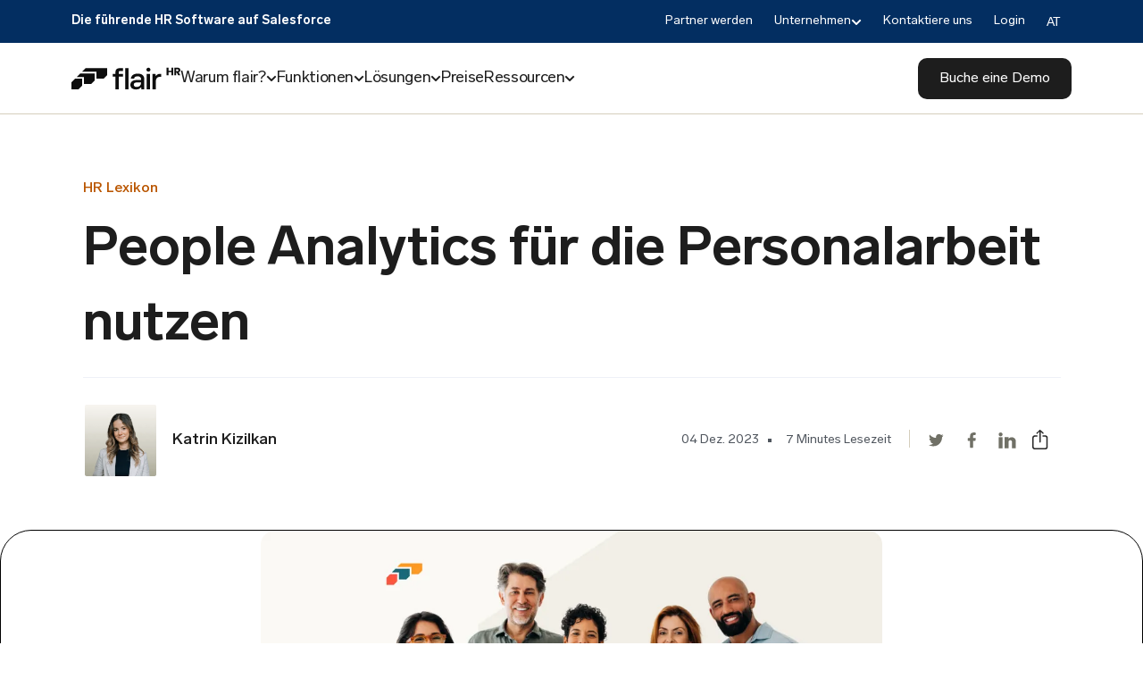

--- FILE ---
content_type: text/html; charset=utf-8
request_url: https://flair.hr/at/blog/people-analytics-2/
body_size: 19742
content:
<!DOCTYPE html>
<html lang="de-AT">
    <head>
        <title>People Analytics für die Personalarbeit nutzen</title>
        <meta charset="utf-8" />
        <meta http-equiv="X-UA-Compatible" content="IE=edge" />
        <meta name="HandheldFriendly" content="True" />
        <meta name="viewport" content="width=device-width, initial-scale=1.0" />
        <link rel="stylesheet" href="/at/blog/assets/css/style.css?v=77f245c90a">
        <script>
            var pagination_next_page_number = '';
            var pagination_available_pages_number = '';
            var pagination_load_more_text = 'Mehr laden';
        </script>
        <meta name="description" content="People Analytics bezieht sich auf die Anwendung von Big Data Methoden anhand von Personaldaten und ist heutzutage wichtiger denn je.">
    <link rel="icon" href="https://flair.hr/at/blog/content/images/size/w256h256/2024/05/Favicon_Light.png" type="image/png">
    <link rel="canonical" href="https://flair.hr/at/blog/people-analytics-2/">
    <meta name="referrer" content="no-referrer-when-downgrade">
    
    <meta property="og:site_name" content="flair.hr">
    <meta property="og:type" content="article">
    <meta property="og:title" content="People Analytics für die Personalarbeit nutzen">
    <meta property="og:description" content="People Analytics ist heutzutage wichtiger denn je für die Personalarbeit. Daten-gestütze Analysen ermöglichen der Personalabteilung die Entscheidungsfindung und Prozesse zu vereinfachen.">
    <meta property="og:url" content="https://flair.hr/at/blog/people-analytics-2/">
    <meta property="og:image" content="https://flair.hr/at/blog/content/images/2023/12/People-Analytics.png">
    <meta property="article:published_time" content="2023-12-04T17:06:30.000Z">
    <meta property="article:modified_time" content="2024-05-17T07:49:51.000Z">
    <meta property="article:tag" content="HR Lexikon">
    <meta property="article:tag" content="Recruiting">
    
    <meta property="article:publisher" content="https://www.facebook.com/flair.hr">
    <meta name="twitter:card" content="summary_large_image">
    <meta name="twitter:title" content="People Analytics für die Personalarbeit nutzen">
    <meta name="twitter:description" content="People Analytics ist heutzutage wichtiger denn je für die Personalarbeit. Daten-gestütze Analysen ermöglichen der Personalabteilung die Entscheidungsfindung und Prozesse zu vereinfachen.">
    <meta name="twitter:url" content="https://flair.hr/at/blog/people-analytics-2/">
    <meta name="twitter:image" content="https://flair.hr/at/blog/content/images/2023/12/People-Analytics.png">
    <meta name="twitter:label1" content="Written by">
    <meta name="twitter:data1" content="Katrin Kizilkan">
    <meta name="twitter:label2" content="Filed under">
    <meta name="twitter:data2" content="HR Lexikon, Recruiting">
    <meta name="twitter:site" content="@FlairHr">
    <meta property="og:image:width" content="1200">
    <meta property="og:image:height" content="534">
    
    <script type="application/ld+json">
{
    "@context": "https://schema.org",
    "@type": "Article",
    "publisher": {
        "@type": "Organization",
        "name": "flair.hr",
        "url": "https://flair.hr/at/blog/",
        "logo": {
            "@type": "ImageObject",
            "url": "https://flair.hr/at/blog/content/images/2024/05/flair_Logo_Dark--1-.png"
        }
    },
    "author": {
        "@type": "Person",
        "name": "Katrin Kizilkan",
        "image": {
            "@type": "ImageObject",
            "url": "https://flair.hr/at/blog/content/images/2024/06/Katrin-1--1---1-.png",
            "width": 670,
            "height": 670
        },
        "url": "https://flair.hr/at/blog/author/katrin/",
        "sameAs": []
    },
    "headline": "People Analytics für die Personalarbeit nutzen",
    "url": "https://flair.hr/at/blog/people-analytics-2/",
    "datePublished": "2023-12-04T17:06:30.000Z",
    "dateModified": "2024-05-17T07:49:51.000Z",
    "image": {
        "@type": "ImageObject",
        "url": "https://flair.hr/at/blog/content/images/2023/12/People-Analytics.png",
        "width": 1200,
        "height": 534
    },
    "keywords": "HR Lexikon, Recruiting",
    "description": "People Analytics ist heutzutage wichtiger denn je für die Personalarbeit. Daten-gestütze Analysen ermöglichen der Personalabteilung die Entscheidungsfindung und Prozesse zu vereinfachen.",
    "mainEntityOfPage": "https://flair.hr/at/blog/people-analytics-2/"
}
    </script>

    <meta name="generator" content="Ghost 5.91">
    <link rel="alternate" type="application/rss+xml" title="flair.hr" href="https://flair.hr/at/blog/rss/">
    
    <script defer src="https://cdn.jsdelivr.net/ghost/sodo-search@~1.1/umd/sodo-search.min.js" data-key="7c73cb64d470d08230e899f8b0" data-styles="https://cdn.jsdelivr.net/ghost/sodo-search@~1.1/umd/main.css" data-sodo-search="https://flair.hr/at/blog/" crossorigin="anonymous"></script>
    
    <link href="https://flair.hr/at/blog/webmentions/receive/" rel="webmention">
    <script defer src="/at/blog/public/cards.min.js?v=77f245c90a"></script><style>:root {--ghost-accent-color: #ff9822;}</style>
    <link rel="stylesheet" type="text/css" href="/at/blog/public/cards.min.css?v=77f245c90a">
    <!-- Google tag (gtag.js) -->
<script async src="https://www.googletagmanager.com/gtag/js?id=G-EYXW5JFN7E"></script>
<script>
  window.dataLayer = window.dataLayer || [];
  function gtag(){dataLayer.push(arguments);}
  gtag('js', new Date());

  gtag('config', 'G-EYXW5JFN7E');
</script>
<!-- Google Tag Manager -->
<script>(function(w,d,s,l,i){w[l]=w[l]||[];w[l].push({'gtm.start':
new Date().getTime(),event:'gtm.js'});var f=d.getElementsByTagName(s)[0],
j=d.createElement(s),dl=l!='dataLayer'?'&l='+l:'';j.async=true;j.src=
'https://www.googletagmanager.com/gtm.js?id='+i+dl;f.parentNode.insertBefore(j,f);
})(window,document,'script','dataLayer','GTM-572VHJ2');</script>
<!-- End Google Tag Manager -->
    <link rel="alternate" hreflang="de" href="https://flair.hr/de/blog/people-analytics/">
<link rel="alternate" hreflang="nl-NL" href="https://flair.hr/nl/blog/mensen-analyse/">
<link rel="alternate" hreflang="de-AT" href="https://flair.hr/at/blog/people-analytics-2/">
<link rel="alternate" hreflang="de-CH" href="https://flair.hr/ch/blog/people-analytics/">
<link rel="alternate" hreflang="de-LI" href="https://flair.hr/de/blog/people-analytics/">		
<link rel="alternate" hreflang="de-LU" href="https://flair.hr/de/blog/people-analytics/">
        
    </head>
    <body class="post-template tag-hr-lexikon tag-recruiting">
    <div class="preheader">
    <div class="header-container flair-wrapper">
        <div class="preheader--row">
            <p>Die führende HR Software auf Salesforce</p>
            <div class="preheader--menu">
                <ul class="preheader--items">
                    <li class=""><a href="https://flair.hr/at/become-a-partner/">Partner werden </a></li>
                    <li>
                        <a style="cursor: pointer;">Unternehmen</a>
                        <ul class="sub-menu">
                            <li class="">
                                <a href="https://flair.hr/at/uber-uns/"><img src="/at/blog/assets/img/flair-small-symbol.svg?v=77f245c90a" width="20" height="20" />Über uns </a>
                            </li>
                            <li class="">
                                <a href="https://flair.hr/at/events/"><img src="/at/blog/assets/img/calendar.svg?v=77f245c90a" width="20" height="20" />Events </a>
                            </li>
                            <li class="">
                                <a href="https://flair.hr/at/careers/"><img src="/at/blog/assets/img/puzzle-piece.svg?v=77f245c90a" width="20" height="20" />Karriere </a>
                            </li>
                        </ul>
                    </li>
                    <li class=""><a href="https://flair.hr/at/kontaktiere-uns/">Kontaktiere uns </a></li>
                    <li class=""><a href="https://hub.flair.hr/">Login </a></li>
                    <li><div class="mobile-lang language-select">
    <div class="language-empty">
        <button id="Lang-data">
            <div class="arrow-svg">
                <svg class="hide-desktop" style="width:24px; height:24px;" xmlns="http://www.w3.org/2000/svg" width="24" height="24" viewBox="0 0 24 24" fill="none">
                    <path fill-rule="evenodd" clip-rule="evenodd" d="M8.46967 5.46967C8.76256 5.17678 9.23744 5.17678 9.53033 5.46967L15.5303 11.4697C15.8232 11.7626 15.8232 12.2374 15.5303 12.5303L9.53033 18.5303C9.23744 18.8232 8.76256 18.8232 8.46967 18.5303C8.17678 18.2374 8.17678 17.7626 8.46967 17.4697L13.9393 12L8.46967 6.53033C8.17678 6.23744 8.17678 5.76256 8.46967 5.46967Z" fill="#1D1D1D"></path>
                </svg>
            </div>
            <span>EN</span>
        </button>
    </div>
    <ul class="language-list">
        <li data-value="EN" class="lang-en">
            <a>
                <svg width="16" height="16" viewBox="0 0 16 16" fill="none" xmlns="http://www.w3.org/2000/svg">
                    <path d="M8 16C12.4183 16 16 12.4183 16 8C16 3.58172 12.4183 0 8 0C3.58172 0 0 3.58172 0 8C0 12.4183 3.58172 16 8 16Z" fill="#F0F0F0"/>
                    <path d="M1.65379 3.12964C1.02538 3.94723 0.551541 4.88958 0.275635 5.91329H4.43745L1.65379 3.12964Z" fill="#0052B4"/>
                    <path d="M15.7245 5.91326C15.4486 4.88958 14.9747 3.94723 14.3463 3.12964L11.5627 5.91326H15.7245Z" fill="#0052B4"/>
                    <path d="M0.275635 10.0869C0.551572 11.1106 1.02542 12.0529 1.65379 12.8705L4.43735 10.0869H0.275635Z" fill="#0052B4"/>
                    <path d="M12.8707 1.65382C12.0531 1.02542 11.1108 0.551572 10.087 0.275635V4.43742L12.8707 1.65382Z" fill="#0052B4"/>
                    <path d="M3.12952 14.3463C3.94711 14.9747 4.88945 15.4486 5.91314 15.7245V11.5627L3.12952 14.3463Z" fill="#0052B4"/>
                    <path d="M5.91311 0.275635C4.88942 0.551572 3.94708 1.02542 3.12952 1.65379L5.91311 4.43738V0.275635Z" fill="#0052B4"/>
                    <path d="M10.087 15.7245C11.1107 15.4486 12.0531 14.9747 12.8706 14.3463L10.087 11.5627V15.7245Z" fill="#0052B4"/>
                    <path d="M11.5627 10.0869L14.3463 12.8705C14.9747 12.053 15.4486 11.1106 15.7245 10.0869H11.5627Z" fill="#0052B4"/>
                    <path d="M15.9323 6.95653H9.04353H9.0435V0.0677188C8.70191 0.02325 8.35366 0 8 0C7.64628 0 7.29809 0.02325 6.95653 0.0677188V6.95647V6.9565H0.0677188C0.02325 7.29809 0 7.64634 0 8C0 8.35372 0.02325 8.70191 0.0677188 9.04347H6.95647H6.9565V15.9323C7.29809 15.9768 7.64628 16 8 16C8.35366 16 8.70191 15.9768 9.04347 15.9323V9.04353V9.0435H15.9323C15.9768 8.70191 16 8.35372 16 8C16 7.64634 15.9768 7.29809 15.9323 6.95653Z" fill="#D80027"/>
                    <path d="M10.0869 10.0869L13.6568 13.6568C13.821 13.4927 13.9776 13.3211 14.127 13.1432L11.0707 10.0869H10.0869V10.0869Z" fill="#D80027"/>
                    <path d="M5.91305 10.0869H5.91298L2.34314 13.6568C2.50726 13.8209 2.67886 13.9776 2.85673 14.127L5.91305 11.0706V10.0869Z" fill="#D80027"/>
                    <path d="M5.91305 5.91323V5.91317L2.34317 2.34326C2.17899 2.50739 2.02236 2.67898 1.87292 2.85686L4.92927 5.9132H5.91305V5.91323Z" fill="#D80027"/>
                    <path d="M10.0869 5.91296L13.6568 2.34302C13.4927 2.17883 13.3211 2.02221 13.1432 1.8728L10.0869 4.92915V5.91296Z" fill="#D80027"/>
                </svg>
                <span>EN</span>
            </a>
        </li>
        <li data-value="DE" class="lang-de">
            <a>
                <svg width="16" height="16" viewBox="0 0 16 16" fill="none" xmlns="http://www.w3.org/2000/svg">
                    <path d="M0.497559 10.7825C1.62791 13.8289 4.56028 16 8.00002 16C11.4398 16 14.3721 13.8289 15.5025 10.7825L8.00002 10.0869L0.497559 10.7825Z" fill="#FFDA44"/>
                    <path d="M8.00002 0C4.56028 0 1.62791 2.17102 0.497559 5.21745L8.00002 5.91308L15.5025 5.21742C14.3721 2.17102 11.4398 0 8.00002 0Z" fill="black"/>
                    <path d="M0.497476 5.21729C0.175911 6.08395 -0.00012207 7.02133 -0.00012207 7.9999C-0.00012207 8.97847 0.175911 9.91585 0.497476 10.7825H15.5024C15.824 9.91585 16 8.97847 16 7.9999C16 7.02133 15.824 6.08395 15.5024 5.21729H0.497476Z" fill="#D80027"/>
                </svg>
                <span>DE</span>
            </a>
        </li>
        <li data-value="CH" class="lang-ch">
            <a target="">
                <svg width="16" height="16" viewBox="0 0 16 16" fill="none" xmlns="http://www.w3.org/2000/svg">
                    <g clip-path="url(#clip0_13701_292150)">
                    <rect width="16" height="16" rx="8" fill="#D74B4B"/>
                    <path d="M9.33333 4H6.66667V6.66667H4V9.33333H6.66667V12H9.33333V9.33333H12V6.66667L9.33333 6.66667V4Z" fill="#F9F9F9"/>
                    </g>
                    <defs>
                    <clipPath id="clip0_13701_292150">
                    <rect width="16" height="16" fill="white"/>
                    </clipPath>
                    </defs>
                </svg>
                <span>CH</span>
            </a>
        </li>
        <li data-value="AT" class="lang-at">
            <a target="_self">
                <svg width="16" height="16" viewBox="0 0 16 16" fill="none" xmlns="http://www.w3.org/2000/svg">
                    <g clip-path="url(#clip0_14660_15470)">
                    <rect width="16" height="16" rx="8" fill="#F9F9F9"/>
                    <rect y="10.6666" width="16" height="5.33333" fill="#D74B4B"/>
                    <rect width="16" height="5.33333" fill="#D74B4B"/>
                    </g>
                    <defs>
                    <clipPath id="clip0_14660_15470">
                    <rect width="16" height="16" rx="8" fill="white"/>
                    </clipPath>
                    </defs>
                </svg>
                <span>AT</span>
            </a>
        </li>
        <li data-value="NL" class="lang-nl">
            <a target="_self">
                <svg width="16" height="16" viewBox="0 0 16 16" fill="none" xmlns="http://www.w3.org/2000/svg">
                    <g clip-path="url(#clip0_13701_292145)">
                    <g clip-path="url(#clip1_13701_292145)">
                    <rect width="16" height="16" rx="8" fill="#F9F9F9"/>
                    <rect y="10.6666" width="16" height="5.33333" fill="#485CC2"/>
                    <rect width="16" height="5.33333" fill="#D74B4B"/>
                    </g>
                    </g>
                    <defs>
                    <clipPath id="clip0_13701_292145">
                    <rect width="16" height="16" fill="white"/>
                    </clipPath>
                    <clipPath id="clip1_13701_292145">
                    <rect width="16" height="16" rx="8" fill="white"/>
                    </clipPath>
                    </defs>
                </svg>
                <span>NL</span>
            </a>
        </li>
    </ul>
</div>

<script>
    var languageSwitch = document.querySelector('.language-list')
    var postUrl = document.querySelector('link[hreflang]')
    if(!postUrl){
        languageSwitch.querySelector('.lang-en a').href = 'https://flair.hr/en/blog/'
        languageSwitch.querySelector('.lang-de a').href = 'https://flair.hr/de/blog/'
        languageSwitch.querySelector('.lang-ch a').href = 'https://flair.hr/ch/blog/'
        languageSwitch.querySelector('.lang-at a').href = 'https://flair.hr/at/blog/'
        languageSwitch.querySelector('.lang-nl a').href = 'https://flair.hr/nl/blog/'
    } else if (postUrl.hreflang){
        let enUrl = document.querySelector('link[hreflang="en"]')?.href ? document.querySelector('link[hreflang="en"]').href : 'https://flair.hr/en/blog/'
        let deUrl = document.querySelector('link[hreflang="de"]')?.href ? document.querySelector('link[hreflang="de"]').href : 'https://flair.hr/de/blog/'
        let chUrl = document.querySelector('link[hreflang="de-CH"]')?.href ? document.querySelector('link[hreflang="de-CH"]').href : 'https://flair.hr/ch/blog/'
        let atUrl = document.querySelector('link[hreflang="de-AT"]')?.href ? document.querySelector('link[hreflang="de-AT"]').href : 'https://flair.hr/at/blog/'
        let nlUrl = document.querySelector('link[hreflang="nl-NL"]')?.href ? document.querySelector('link[hreflang="nl-NL"]').href : 'https://flair.hr/nl/blog/'
        languageSwitch.querySelector('.lang-en a').href = enUrl
        languageSwitch.querySelector('.lang-de a').href = deUrl
        languageSwitch.querySelector('.lang-ch a').href = chUrl
        languageSwitch.querySelector('.lang-at a').href = atUrl
        languageSwitch.querySelector('.lang-nl a').href = nlUrl
    }

    var langData = document.querySelectorAll('#Lang-data')
    if(`${'de-AT'}` === 'en'){
        langData.forEach(lang => {
            lang.querySelector('span').innerHTML = 'EN';
            languageSwitch.querySelector('.lang-en').classList.add('active')
        })
    } else if(`${'de-AT'}` === 'de'){
        langData.forEach(lang => {
            lang.querySelector('span').innerHTML = 'DE';
            languageSwitch.querySelector('.lang-de').classList.add('active')
        })
    } else if(`${'de-AT'}` === 'de-CH'){
        langData.forEach(lang => {
            lang.querySelector('span').innerHTML = 'CH';
            languageSwitch.querySelector('.lang-ch').classList.add('active')
        })
    } else if(`${'de-AT'}` === 'de-AT'){
        langData.forEach(lang => {
            lang.querySelector('span').innerHTML = 'AT';
            languageSwitch.querySelector('.lang-at').classList.add('active')
        })
    } else {
        langData.forEach(lang => {
            lang.querySelector('span').innerHTML = 'NL';
            languageSwitch.querySelector('.lang-nl').classList.add('active')
        })
    }
</script></li>
                </ul>
            </div>
        </div>
    </div>
</div>
<header class="header-area header-inner display-in-en">
    <div class="header-container flair-wrapper">
        <div class="header-wrapper">
            <a href="https://flair.hr/at/" class="logo">
                    <img src="https://a.storyblok.com/f/145847/x/06208a8873/flair-primary-logo.svg" alt="flair.hr" width="122" height="38">
            </a>
            <div class="header-menu-wrapper">
    <div class="main-menu">
        <ul class="desktop-menu">
            <li>
                <a style="cursor:pointer;">Warum flair?</a>
                <ul class="sub-menu">
                    <div class="sub-menu--row">
                        <div class="sub-menu--col">
                            <div class="menu-box">
                                <h3 class="sub-menu--heading">Was ist flair?</h3>
                                <p class="sub-menu--text">flair ist die führende HR Software auf Salesforce.</p>
                                <img src="https://img2.storyblok.com/172x123/filters:format(webp):quality(100)/f/145847/688x492/ff5fc9291c/menu-asset.png" />
                            </div>
                        </div>
                        <div class="sub-menu--col">
                            <div class="second-box">
                                <h3 class="sub-menu--heading">Warum flair?</h3>
                                <li class="item-link"><a href="https://flair.hr/at/technology/reporting/"><img src="/at/blog/assets/img/list-checks.svg?v=77f245c90a" width="20" height="20">Berichte &amp; Analytics</a></li>
                                <li class="item-link"><a href="https://flair.hr/at/technology/customizations/"><img src="/at/blog/assets/img/google-podcasts-logo.svg?v=77f245c90a" width="20" height="20">Individuell Anpassbar</a></li>
                                <li class="item-link"><a href="https://flair.hr/at/technology/data-security/"><img src="/at/blog/assets/img/lock-key.svg?v=77f245c90a" width="20" height="20">Hohe Datensicherheit</a></li>
                            </div>
                        </div>
                        <div class="sub-menu--col">
                            <div class="integrations-box">
                                <h3 class="sub-menu--heading mobile--heading">Integrationen</h3>
                                <li class="integration-link"><a href="https://flair.hr/at/integrations/slack/"><img src="https://a2.storyblok.com/f/145847/x/a6e76a2da9/slack-integration.svg" width="24" height="24">Slack</a></li>
                                <li class="integration-link"><a href="https://flair.hr/at/integrations/sales-cloud/"><img src="https://a2.storyblok.com/f/145847/x/27af742cbc/salesforce.svg" width="24" height="24">Salesforce</a></li>
                                <li class="integration-link"><a href="https://flair.hr/at/integrations/join/"><img src="https://a2.storyblok.com/f/145847/x/541878f370/frame-427321974.svg" width="24" height="24">Join</a></li>
                                <li class="integration-link more-link"><a href="https://flair.hr/at/integrations/">Mehr als 100+ Integrationen<img src="https://a2.storyblok.com/f/145847/x/9e254a4374/vector-12-1.svg" width="20" height="20"></a></li>
                            </div>
                        </div>
                    </div>
                </ul>
            </li>
            <li>
                <a style="cursor:pointer;">Funktionen</a>
                <ul class="sub-menu">
                    <div class="sub-menu--row">
                        <div class="sub-menu--col">
                            <div class="menu-box">
                                <h3 class="sub-menu--heading">flair App</h3>
                                <p class="sub-menu--text">Nutze flair von überall einfach und sicher.</p>
                                <img src="https://img2.storyblok.com/172x0/filters:format(webp):quality(100)/f/145847/688x492/341b838d57/menu-asset-1.png" />
                                <li class="sub-menu--button"><a href="https://flair.hr/at/mobile-app/">Erfahre mehr<img src="https://a2.storyblok.com/f/145847/x/9e254a4374/vector-12-1.svg" width="17" height="17"></a></li>
                                <a href="https://flair.hr/at/mobile-app/" style="position: absolute; inset: 0;"></a>
                            </div>
                        </div>
                        <div class="sub-menu--col">
                            <div class="second-box">
                                <h3 class="sub-menu--heading">HR Admin</h3>
                                <li class="item-link"><a href="https://flair.hr/at/time-tracking/"><img src="/at/blog/assets/img/clock.svg?v=77f245c90a" width="24" height="24">Zeiterfassung</a></li>
                                <li class="item-link"><a href="https://flair.hr/at/absence-management/"><img src="/at/blog/assets/img/sun.svg?v=77f245c90a" width="24" height="24">Abwesenheiten</a></li>
                                <li class="item-link"><a href="https://flair.hr/at/document-management/"><img src="/at/blog/assets/img/folders.svg?v=77f245c90a" width="24" height="24">Dokumentenmanagement</a></li>
                                <li class="item-link"><a href="https://flair.hr/at/payroll/"><img src="/at/blog/assets/img/money.svg?v=77f245c90a" width="24" height="24">Payroll</a></li>
                                <li class="item-link"><a href="https://flair.hr/at/shift-planner/"><img src="/at/blog/assets/img/calendar-blank.svg?v=77f245c90a" width="24" height="24">Schichtplaner</a></li>
                                <li class="item-link"><a href="https://flair.hr/at/inventory/"><img src="/at/blog/assets/img/laptop.svg?v=77f245c90a" width="24" height="24">Inventarmangement</a></li>
                            </div>
                        </div>
                        <div class="sub-menu--col">
                            <div class="second-box">
                                <h3 class="sub-menu--heading">Hiring</h3>
                                <li class="item-link"><a href="https://flair.hr/at/recruiting/"><img src="/at/blog/assets/img/user.svg?v=77f245c90a" width="24" height="24">Recruiting</a></li>
                                <li class="item-link"><a href="https://flair.hr/at/onboarding/"><img src="/at/blog/assets/img/check-circle.svg?v=77f245c90a" width="24" height="24">Mitarbeiter Onboarding</a></li>
                                <li class="item-link"><a href="https://flair.hr/at/career-portal/"><img src="/at/blog/assets/img/app-window.svg?v=77f245c90a" width="24" height="24">Karriereportal</a></li>
                                <li class="item-link"><a href="https://flair.hr/at/e-signature/"><img src="/at/blog/assets/img/signature.svg?v=77f245c90a" width="24" height="24">E-Signatur</a></li>
                                <li class="item-link"><a href="https://flair.hr/at/document-generation/"><img src="/at/blog/assets/img/file-text.svg?v=77f245c90a" width="24" height="24">Dokumentengenerator</a></li>
                            </div>
                        </div>
                        <div class="sub-menu--col">
                            <div class="second-box">
                                <h3 class="sub-menu--heading">People</h3>
                                <li class="item-link"><a href="https://flair.hr/at/surveys/"><img src="/at/blog/assets/img/files.svg?v=77f245c90a" width="24" height="24">Mitarbeiter Umfragen</a></li>
                                <li class="item-link"><a href="https://flair.hr/at/ticketing/"><img src="/at/blog/assets/img/stack-simple.svg?v=77f245c90a" width="24" height="24">Ticketing</a></li>
                                <li class="item-link"><a href="https://flair.hr/at/performance-reviews/"><img src="/at/blog/assets/img/trend-up.svg?v=77f245c90a" width="24" height="24">Performance Reviews</a></li>
                                <li class="item-link"><a href="https://flair.hr/at/org-chart/"><img src="/at/blog/assets/img/git-branch.svg?v=77f245c90a" width="24" height="24">Organigramm</a></li>
                                <li class="item-link"><a href="https://flair.hr/at/employee-engagement/"><img src="/at/blog/assets/img/chats-circle.svg?v=77f245c90a" width="24" height="24">Mitarbeiter Engagement</a></li>
                            </div>
                        </div>
                    </div>
                </ul>
            </li>
            <li>
                <a style="cursor:pointer;">Lösungen</a>
                <ul class="sub-menu">
                    <div class="sub-menu--row">
                        <div class="sub-menu--col">
                            <div class="second-box">
                                <h3 class="sub-menu--heading">Für Industrien</h3>
                                <li class="item-link"><a href="https://flair.hr/at/industries/healthcare/"><img src="/at/blog/assets/img/stethoscope.svg?v=77f245c90a" width="24" height="24">Gesundheitswesen</a></li>
                                <li class="item-link"><a href="https://flair.hr/at/industries/tech/"><img src="/at/blog/assets/img/computer-tower.svg?v=77f245c90a" width="24" height="24">Technologie</a></li>
                                <li class="item-link"><a href="https://flair.hr/at/industries/retail/"><img src="/at/blog/assets/img/storefront.svg?v=77f245c90a" width="24" height="24">Handel</a></li>
                                <li class="item-link"><a href="https://flair.hr/at/industries/consultancies/"><img src="/at/blog/assets/img/chalkboard-teacher.svg?v=77f245c90a" width="24" height="24">Unternehmensberatung</a></li>
                                <li class="item-link"><a href="https://flair.hr/at/industries/staffing-recruiting/"><img src="/at/blog/assets/img/user-circle-gear.svg?v=77f245c90a" width="24" height="24">Personalvermittlung</a></li>
                                <li class="item-link"><a href="https://flair.hr/at/industries/ngos/"><img src="/at/blog/assets/img/bank.svg?v=77f245c90a" width="24" height="24">NGOs</a></li>
                                <li class="item-link"><a href="https://flair.hr/at/industries/manufacturing/"><img src="/at/blog/assets/img/factory.svg?v=77f245c90a" width="24" height="24">Fertigung</a></li>
                            </div>
                        </div>
                        <div class="sub-menu--col">
                            <div class="second-box">
                                <h3 class="sub-menu--heading">Für Rollen</h3>
                                <li class="item-link"><a href="https://flair.hr/at/roles/employee/"><img src="/at/blog/assets/img/person-arms-spread.svg?v=77f245c90a" width="24" height="24">Mitarbeitende</a></li>
                                <li class="item-link"><a href="https://flair.hr/at/roles/hr-manager/"><img src="/at/blog/assets/img/kanban.svg?v=77f245c90a" width="24" height="24">HR-Manager</a></li>
                                <li class="item-link"><a href="https://flair.hr/at/roles/recruiter/"><img src="/at/blog/assets/img/user.svg?v=77f245c90a" width="24" height="24">Recruiter</a></li>
                                <li class="item-link"><a href="https://flair.hr/at/roles/ceo/"><img src="/at/blog/assets/img/gear-fine.svg?v=77f245c90a" width="24" height="24">CEO</a></li>
                            </div>
                        </div>
                        <div class="sub-menu--col">
                            <div class="second-box">
                                <h3 class="sub-menu--heading">Für Länder</h3>
                                <li class="item-link"><a href="https://flair.hr/at/localization/australia/"><img src="https://a.storyblok.com/f/145847/x/5ea56ad2d2/flag.svg" width="20" height="20">Australien</a></li>
                                <li class="item-link"><a href="https://flair.hr/at/localization/netherlands/"><img src="https://a.storyblok.com/f/145847/x/3aa8a4de97/svgexport-1-1.svg" width="20" height="20">Niederlande</a></li>
                                <li class="item-link"><a href="https://flair.hr/at/localization/switzerland/"><img src="https://a.storyblok.com/f/145847/x/c04a9b2df8/flag-3.svg" width="20" height="20">Schweiz</a></li>
                                <li class="item-link"><a href="https://flair.hr/at/localization/germany/"><img src="https://a.storyblok.com/f/145847/x/931999755f/flag-4.svg" width="20" height="20">Deutschland</a></li>
                                <li class="sub-menu--lang-button"><a href="https://flair.hr/at/localization/"><img src="https://a.storyblok.com/f/145847/x/d10fce772d/more-langs.svg" />Erfahre mehr<img src="https://a2.storyblok.com/f/145847/x/9e254a4374/vector-12-1.svg" width="17" height="17"></a></li>
                            </div>
                        </div>
                        <div class="sub-menu--col">
                            <div class="menu-box">
                                <h4 class="sub-menu--heading">Erfolgsgeschichten</h4>
                                <p class="sub-menu--text">Akinas personalisierter Onboarding-Prozess in flair spart ihnen Zeit und Geld.</p>
                                <a href="https://flair.hr/at/success-hub/akina-success-story/"><img src="https://img2.storyblok.com/172x138/filters:format(webp):quality(100)/f/145847/688x552/f9989ccde2/content-2.png" /></a>
                                <li class="sub-menu--button"><a href="https://flair.hr/at/success-hub/">Erfahre mehr<img src="https://a2.storyblok.com/f/145847/x/9e254a4374/vector-12-1.svg" width="17" height="17"></a></li>
                            </div>
                        </div>
                    </div>
                </ul>
            </li>
            <li><a href="https://flair.hr/at/pricing/">Preise</a></li>
            <li>
                <a style="cursor:pointer;">Ressourcen</a>
                <ul class="sub-menu">
                    <div class="sub-menu--row">
                        <div class="sub-menu--col">
                            <div class="menu-box">
                                <h3 class="sub-menu--heading">Erste Schritte</h3>
                                <img class="top-img" src="https://img2.storyblok.com/344x246/filters:format(webp):quality(100)/f/145847/688x492/36f4f4245b/menu-asset-2.png" />
                                <p class="sub-menu--text">Entdecke wie du mit flair starten kannst.</p>
                                <li class="sub-menu--button"><a href="https://help.flair.hr/s/">Erfahre mehr<img src="https://a2.storyblok.com/f/145847/x/9e254a4374/vector-12-1.svg" width="17" height="17"></a></li>
                                <a href="https://help.flair.hr/s/" style="position: absolute; inset: 0;"></a>
                            </div>
                        </div>
                        <div class="sub-menu--col">
                            <div class="second-box">
                                <h3 class="sub-menu--heading">Hilfe &amp; Infos</h3>
                                <li class="item-link"><a href="https://help.flair.hr/s/"><img src="/at/blog/assets/img/video.svg?v=77f245c90a" width="24" height="24">Help Center (50+)</a></li>
                                <li class="item-link"><a href="https://flair.hr/at/flair-library/"><img src="/at/blog/assets/img/book-open-text.svg?v=77f245c90a" width="24" height="24">flair library</a></li>
                                <li class="item-link"><a href="https://flair.hr/at/whats-new/"><img src="/at/blog/assets/img/newspaper.svg?v=77f245c90a" width="24" height="24">Neuigkeiten</a></li>
                            </div>
                        </div>
                        <div class="sub-menu--col">
                            <div class="second-box">
                                <h3 class="sub-menu--heading">Blog</h3>
                                <li class="item-link"><a href="https://flair.hr/at/blog/#latest"><img src="/at/blog/assets/img/person-arms-spread.svg?v=77f245c90a" width="24" height="24">HR</a></li>
                                <li class="item-link"><a href="https://flair.hr/at/blog/#inside-flair/"><img src="/at/blog/assets/img/parallelogram.svg?v=77f245c90a" width="24" height="24">Inside flair</a></li>
                                <li class="item-link"><a href="https://flair.hr/at/blog/#recruiting/"><img src="/at/blog/assets/img/app-window.svg?v=77f245c90a" width="24" height="24">Recruiting</a></li>
                                <li class="item-link"><a href="https://flair.hr/at/blog/#salesforce/"><img src="/at/blog/assets/img/salesforce-logo.svg?v=77f245c90a" width="24" height="24">Salesforce</a></li>
                                <li class="item-link"><a href="https://flair.hr/at/blog/#slack/"><img src="/at/blog/assets/img/slack-logo.svg?v=77f245c90a" width="24" height="24">Slack</a></li>
                            </div>
                        </div>
                    </div>
                </ul>
            </li>
            <li class="bookA-demo">
                <div class="book-btn">
                    <a href="https://flair.hr/at/demo-buchen/" class="btn skew-btn">Buche eine Demo</a>
                </div>
            </li>
        </ul>
        <ul class="mobile-menu">
            <li class="menu-fwa">
                <a class="menu-label" style="cursor:pointer;">Warum flair?</a>
                <ul class="sub-menu">
                    <div class="sub-menu--row">
                        <div class="sub-menu--col">
                            <div class="menu-box hide-mobile">
                                <h3 class="sub-menu--heading mobile--heading">Was ist flair?</h3>
                                <p class="sub-menu--text">flair ist die führende HR Software auf Salesforce.</p>
                                <img src="https://img2.storyblok.com/172x123/filters:format(webp):quality(100)/f/145847/688x492/ff5fc9291c/menu-asset.png" />
                            </div>
                        </div>
                        <div class="sub-menu--col">
                            <div class="second-box">
                                <h3 class="sub-menu--heading mobile--heading">Warum flair?</h3>
                                <li class="item-link"><a href="https://flair.hr/at/technology/reporting/"><img src="/at/blog/assets/img/list-checks.svg?v=77f245c90a" width="20" height="20">Berichte &amp; Analytics</a></li>
                                <li class="item-link"><a href="https://flair.hr/at/technology/customizations/"><img src="/at/blog/assets/img/google-podcasts-logo.svg?v=77f245c90a" width="20" height="20">Individuell Anpassbar</a></li>
                                <li class="item-link"><a href="https://flair.hr/at/technology/data-security/"><img src="/at/blog/assets/img/lock-key.svg?v=77f245c90a" width="20" height="20">Hohe Datensicherheit</a></li>
                            </div>
                        </div>
                        <div class="sub-menu--col">
                            <div class="integrations-box">
                                <h3 class="sub-menu--heading">Integrationen</h3>
                                <li class="integration-link"><a href="https://flair.hr/at/integrations/slack/"><img src="https://a2.storyblok.com/f/145847/x/a6e76a2da9/slack-integration.svg" width="24" height="24">Slack</a></li>
                                <li class="integration-link"><a href="https://flair.hr/at/integrations/sales-cloud/"><img src="https://a2.storyblok.com/f/145847/x/27af742cbc/salesforce.svg" width="24" height="24">Salesforce</a></li>
                                <li class="integration-link"><a href="https://flair.hr/at/integrations/join/"><img src="https://a2.storyblok.com/f/145847/x/541878f370/frame-427321974.svg" width="24" height="24">Join</a></li>
                                <li class="integration-link more-link"><a href="https://flair.hr/at/integrations/">Mehr als 100+ Integrationen<img src="https://a2.storyblok.com/f/145847/x/9e254a4374/vector-12-1.svg" width="20" height="20"></a></li>
                            </div>
                        </div>
                    </div>
                </ul>
            </li>
            <li class="menu-fwa">
                <a class="menu-label" style="cursor:pointer;">Funktionen</a>
                <ul class="sub-menu">
                    <div class="sub-menu--row">
                        <div class="sub-menu--col">
                            <div class="menu-box hide-mobile">
                                <h3 class="sub-menu--heading">flair App</h3>
                                <p class="sub-menu--text">Nutze flair von überall einfach und sicher.</p>
                                <img src="https://img2.storyblok.com/172x0/filters:format(webp):quality(100)/f/145847/688x492/341b838d57/menu-asset-1.png" />
                                <li class="sub-menu--button"><a href="https://flair.hr/at/mobile-app/">Erfahre mehr<img src="https://a2.storyblok.com/f/145847/x/9e254a4374/vector-12-1.svg" width="17" height="17"></a></li>
                            </div>
                        </div>
                        <div class="sub-menu--col">
                            <div class="second-box">
                                <ul class="dropdown-menu">
                                    <li>
                                        <a style="cursor: pointer" class="item-dropdown">
                                            <img width="12" height="12" src="/at/blog/assets/img/arrow-shape.svg?v=77f245c90a" />
                                            <h3 class="sub-menu--heading">HR Admin</h3>
                                        </a>
                                        <ul class="in-menu">
                                            <li class="item-link"><a href="https://flair.hr/at/time-tracking/"><img src="/at/blog/assets/img/clock.svg?v=77f245c90a" width="24" height="24">Zeiterfassung</a></li>
                                            <li class="item-link"><a href="https://flair.hr/at/absence-management/"><img src="/at/blog/assets/img/sun.svg?v=77f245c90a" width="24" height="24">Abwesenheiten</a></li>
                                            <li class="item-link"><a href="https://flair.hr/at/document-management/"><img src="/at/blog/assets/img/folders.svg?v=77f245c90a" width="24" height="24">Dokumentenmanagement</a></li>
                                            <li class="item-link"><a href="https://flair.hr/at/payroll/"><img src="/at/blog/assets/img/money.svg?v=77f245c90a" width="24" height="24">Payroll</a></li>
                                            <li class="item-link"><a href="https://flair.hr/at/shift-planner/"><img src="/at/blog/assets/img/calendar-blank.svg?v=77f245c90a" width="24" height="24">Schichtplaner</a></li>
                                            <li class="item-link"><a href="https://flair.hr/at/inventory/"><img src="/at/blog/assets/img/laptop.svg?v=77f245c90a" width="24" height="24">Inventarmangement</a></li>
                                        </ul>
                                    </li>
                                </ul>
                            </div>
                        </div>
                        <div class="sub-menu--col">
                            <div class="second-box">
                                <ul class="dropdown-menu">
                                    <li>
                                        <a style="cursor: pointer" class="item-dropdown">
                                            <img width="12" height="12" src="/at/blog/assets/img/arrow-shape.svg?v=77f245c90a" />
                                            <h3 class="sub-menu--heading">Hiring</h3>
                                        </a>
                                        <ul class="in-menu">
                                            <li class="item-link"><a href="https://flair.hr/at/recruiting/"><img src="/at/blog/assets/img/user.svg?v=77f245c90a" width="24" height="24">Recruiting</a></li>
                                            <li class="item-link"><a href="https://flair.hr/at/onboarding/"><img src="/at/blog/assets/img/check-circle.svg?v=77f245c90a" width="24" height="24">Mitarbeiter Onboarding</a></li>
                                            <li class="item-link"><a href="https://flair.hr/at/career-portal/"><img src="/at/blog/assets/img/app-window.svg?v=77f245c90a" width="24" height="24">Karriereportal</a></li>
                                            <li class="item-link"><a href="https://flair.hr/at/e-signature/"><img src="/at/blog/assets/img/signature.svg?v=77f245c90a" width="24" height="24">E-Signatur</a></li>
                                            <li class="item-link"><a href="https://flair.hr/at/document-generation/"><img src="/at/blog/assets/img/file-text.svg?v=77f245c90a" width="24" height="24">Dokumentengenerator</a></li>
                                        </ul>
                                    </li>
                                </ul>
                            </div>
                        </div>
                        <div class="sub-menu--col">
                            <div class="second-box">
                                <ul class="dropdown-menu">
                                    <li>
                                        <a style="cursor: pointer" class="item-dropdown">
                                            <img width="12" height="12" src="/at/blog/assets/img/arrow-shape.svg?v=77f245c90a" />
                                            <h3 class="sub-menu--heading">People</h3>
                                        </a>
                                        <ul class="in-menu">
                                            <li class="item-link"><a href="https://flair.hr/at/surveys/"><img src="/at/blog/assets/img/files.svg?v=77f245c90a" width="24" height="24">Mitarbeiter Umfragen</a></li>
                                            <li class="item-link"><a href="https://flair.hr/at/ticketing/"><img src="/at/blog/assets/img/stack-simple.svg?v=77f245c90a" width="24" height="24">Ticketing</a></li>
                                            <li class="item-link"><a href="https://flair.hr/at/performance-reviews/"><img src="/at/blog/assets/img/trend-up.svg?v=77f245c90a" width="24" height="24">Performance Reviews</a></li>
                                            <li class="item-link"><a href="https://flair.hr/at/org-chart/"><img src="/at/blog/assets/img/git-branch.svg?v=77f245c90a" width="24" height="24">Organigramm</a></li>
                                            <li class="item-link"><a href="https://flair.hr/at/employee-engagement/"><img src="/at/blog/assets/img/chats-circle.svg?v=77f245c90a" width="24" height="24">Mitarbeiter Engagement</a></li>
                                        </ul>
                                    </li>
                                </ul>
                            </div>
                        </div>
                    </div>
                </ul>
            </li>
            <li class="menu-fwa">
                <a class="menu-label" style="cursor:pointer;">Lösungen</a>
                <ul class="sub-menu">
                    <div class="sub-menu--row">
                        <div class="sub-menu--col">
                            <div class="second-box">
                                <ul class="dropdown-menu">
                                    <li>
                                        <a style="cursor: pointer" class="item-dropdown">
                                            <img width="12" height="12" src="/at/blog/assets/img/arrow-shape.svg?v=77f245c90a" />
                                            <h3 class="sub-menu--heading">Für Industrien</h3>
                                        </a>
                                        <ul class="in-menu">
                                            <li class="item-link"><a href="https://flair.hr/at/industries/healthcare/"><img src="/at/blog/assets/img/stethoscope.svg?v=77f245c90a" width="24" height="24">Gesundheitswesen</a></li>
                                            <li class="item-link"><a href="https://flair.hr/at/industries/tech/"><img src="/at/blog/assets/img/computer-tower.svg?v=77f245c90a" width="24" height="24">Technologie</a></li>
                                            <li class="item-link"><a href="https://flair.hr/at/industries/retail/"><img src="/at/blog/assets/img/storefront.svg?v=77f245c90a" width="24" height="24">Handel</a></li>
                                            <li class="item-link"><a href="https://flair.hr/at/industries/consultancies/"><img src="/at/blog/assets/img/chalkboard-teacher.svg?v=77f245c90a" width="24" height="24">Unternehmensberatung</a></li>
                                            <li class="item-link"><a href="https://flair.hr/at/industries/staffing-recruiting/"><img src="/at/blog/assets/img/user-circle-gear.svg?v=77f245c90a" width="24" height="24">Personalvermittlung</a></li>
                                            <li class="item-link"><a href="https://flair.hr/at/industries/ngos/"><img src="/at/blog/assets/img/bank.svg?v=77f245c90a" width="24" height="24">NGOs</a></li>
                                            <li class="item-link"><a href="https://flair.hr/at/industries/manufacturing/"><img src="/at/blog/assets/img/factory.svg?v=77f245c90a" width="24" height="24">Fertigung</a></li>
                                        </ul>
                                    </li>
                                </ul>
                            </div>
                        </div>
                        <div class="sub-menu--col">
                            <div class="second-box">
                                <ul class="dropdown-menu">
                                    <li>
                                        <a style="cursor: pointer" class="item-dropdown">
                                            <img width="12" height="12" src="/at/blog/assets/img/arrow-shape.svg?v=77f245c90a" />
                                            <h3 class="sub-menu--heading">Für Rollen</h3>
                                        </a>
                                        <ul class="in-menu">
                                            <li class="item-link"><a href="https://flair.hr/at/roles/employee/"><img src="/at/blog/assets/img/person-arms-spread.svg?v=77f245c90a" width="24" height="24">Mitarbeitende</a></li>
                                            <li class="item-link"><a href="https://flair.hr/at/roles/hr-manager/"><img src="/at/blog/assets/img/kanban.svg?v=77f245c90a" width="24" height="24">HR-Manager</a></li>
                                            <li class="item-link"><a href="https://flair.hr/at/roles/recruiter/"><img src="/at/blog/assets/img/user.svg?v=77f245c90a" width="24" height="24">Recruiter</a></li>
                                            <li class="item-link"><a href="https://flair.hr/at/roles/ceo/"><img src="/at/blog/assets/img/gear-fine.svg?v=77f245c90a" width="24" height="24">CEO</a></li>
                                        </ul>
                                    </li>
                                </ul>
                            </div>
                        </div>
                        <div class="sub-menu--col">
                            <div class="second-box">
                                <ul class="dropdown-menu">
                                    <li>
                                        <a style="cursor: pointer" class="item-dropdown">
                                            <img width="12" height="12" src="/at/blog/assets/img/arrow-shape.svg?v=77f245c90a" />
                                            <h3 class="sub-menu--heading">Für Länder</h3>
                                        </a>
                                        <ul class="in-menu">
                                            <li class="item-link"><a href="https://flair.hr/at/localization/australia/"><img src="https://a.storyblok.com/f/145847/x/5ea56ad2d2/flag.svg" width="20" height="20">Australien</a></li>
                                            <li class="item-link"><a href="https://flair.hr/at/localization/netherlands/"><img src="https://a.storyblok.com/f/145847/x/3aa8a4de97/svgexport-1-1.svg" width="20" height="20">Niederlande</a></li>
                                            <li class="item-link"><a href="https://flair.hr/at/localization/switzerland/"><img src="https://a.storyblok.com/f/145847/x/c04a9b2df8/flag-3.svg" width="20" height="20">Schweiz</a></li>
                                            <li class="item-link"><a href="https://flair.hr/at/localization/germany/"><img src="https://a.storyblok.com/f/145847/x/931999755f/flag-4.svg" width="20" height="20">Deutschland</a></li>
                                            <li class="sub-menu--lang-button"><a href="https://flair.hr/at/localization/"><img src="https://a.storyblok.com/f/145847/x/d10fce772d/more-langs.svg" />Erfahre mehr<img src="https://a2.storyblok.com/f/145847/x/9e254a4374/vector-12-1.svg" width="17" height="17"></a></li>
                                        </ul>
                                    </li>
                                </ul>
                            </div>
                        </div>
                    </div>
                </ul>
            </li>
            <li><a href="https://flair.hr/at/pricing/">Preise</a></li>
            <li class="menu-fwa">
                <a class="menu-label" style="cursor:pointer;">Ressourcen</a>
                <ul class="sub-menu">
                    <div class="sub-menu--row">
                        <div class="sub-menu--col">
                            <div class="second-box">
                                <ul class="dropdown-menu">
                                    <li>
                                        <a style="cursor: pointer" class="item-dropdown">
                                            <img width="12" height="12" src="/at/blog/assets/img/arrow-shape.svg?v=77f245c90a" />
                                            <h3 class="sub-menu--heading">Hilfe &amp; Infos</h3>
                                        </a>
                                        <ul class="in-menu">
                                            <li class="item-link"><a href="https://help.flair.hr/s/"><img src="/at/blog/assets/img/video.svg?v=77f245c90a" width="24" height="24">Help Center (50+)</a></li>
                                            <li class="item-link"><a href="https://flair.hr/at/flair-library/"><img src="/at/blog/assets/img/book-open-text.svg?v=77f245c90a" width="24" height="24">flair library</a></li>
                                            <li class="item-link"><a href="https://flair.hr/at/whats-new/"><img src="/at/blog/assets/img/newspaper.svg?v=77f245c90a" width="24" height="24">Neuigkeiten</a></li>
                                        </ul>
                                    </li>
                                </ul>
                            </div>
                        </div>
                        <div class="sub-menu--col">
                            <div class="second-box">
                                <ul class="dropdown-menu">
                                    <li>
                                        <a style="cursor: pointer" class="item-dropdown">
                                            <img width="12" height="12" src="/at/blog/assets/img/arrow-shape.svg?v=77f245c90a" />
                                            <h3 class="sub-menu--heading">Blog</h3>
                                        </a>
                                        <ul class="in-menu">
                                            <li class="item-link"><a href="https://flair.hr/at/blog/#latest"><img src="/at/blog/assets/img/person-arms-spread.svg?v=77f245c90a" width="24" height="24">HR</a></li>
                                            <li class="item-link"><a href="https://flair.hr/at/blog/#inside-flair/"><img src="/at/blog/assets/img/parallelogram.svg?v=77f245c90a" width="24" height="24">Inside flair</a></li>
                                            <li class="item-link"><a href="https://flair.hr/at/blog/#recruiting/"><img src="/at/blog/assets/img/app-window.svg?v=77f245c90a" width="24" height="24">Recruiting</a></li>
                                            <li class="item-link"><a href="https://flair.hr/at/blog/#salesforce/"><img src="/at/blog/assets/img/salesforce-logo.svg?v=77f245c90a" width="24" height="24">Salesforce</a></li>
                                            <li class="item-link"><a href="https://flair.hr/at/blog/#slack/"><img src="/at/blog/assets/img/slack-logo.svg?v=77f245c90a" width="24" height="24">Slack</a></li>
                                        </ul>
                                    </li>
                                </ul>
                            </div>
                        </div>
                    </div>
                </ul>
            </li>
            <li class="menu-fwa">
                <a class="menu-label" style="cursor:pointer;">Mehr</a>
                <ul class="sub-menu">
                    <div class="sub-menu--row">
                        <div class="sub-menu--col">
                            <div class="second-box">
                                <li class="item-link"><a href="https://flair.hr/at/become-a-partner/">Partner werden</a></li>
                                <li class="item-link"><a href="https://flair.hr/at/kontaktiere-uns/">Kontaktiere uns</a></li>
                                <li class="item-link"><a href="https://hub.flair.hr/">Login</a></li>
                            </div>
                        </div>
                        <div class="sub-menu--col" style="margin-top: 12px;">
                            <div class="second-box">
                                <ul class="dropdown-menu">
                                    <li>
                                        <a style="cursor: pointer" class="item-dropdown">
                                            <img width="12" height="12" src="/at/blog/assets/img/arrow-shape.svg?v=77f245c90a" />
                                            <h3 class="sub-menu--heading">Unternehmen</h3>
                                        </a>
                                        <ul class="in-menu">
                                            <li class="item-link"><a href="https://flair.hr/at/uber-uns/"><img src="https://a2.storyblok.com/f/145847/x/7d1e347f41/flair_symbol_dark.svg" width="20" height="20" />Über uns</a></li>
                                            <li class="item-link"><a href="https://flair.hr/at/events/"><img src="https://a2.storyblok.com/f/145847/x/d34eb6a700/calendar-blank.svg" width="20" height="20" />Events</a></li>
                                            <li class="item-link"><a href="https://flair.hr/at/careers/"><img src="https://a2.storyblok.com/f/145847/x/b84c24e678/puzzle-piece.svg" width="20" height="20" />Karriere</a></li>
                                        </ul>
                                    </li>
                                </ul>
                            </div>
                        </div>
                    </div>
                </ul>
            </li>
            <li class="menu-fwa">
                <div class="mobile-lang"><div class="mobile-lang language-select">
    <div class="language-empty">
        <button id="Lang-data">
            <div class="arrow-svg">
                <svg class="hide-desktop" style="width:24px; height:24px;" xmlns="http://www.w3.org/2000/svg" width="24" height="24" viewBox="0 0 24 24" fill="none">
                    <path fill-rule="evenodd" clip-rule="evenodd" d="M8.46967 5.46967C8.76256 5.17678 9.23744 5.17678 9.53033 5.46967L15.5303 11.4697C15.8232 11.7626 15.8232 12.2374 15.5303 12.5303L9.53033 18.5303C9.23744 18.8232 8.76256 18.8232 8.46967 18.5303C8.17678 18.2374 8.17678 17.7626 8.46967 17.4697L13.9393 12L8.46967 6.53033C8.17678 6.23744 8.17678 5.76256 8.46967 5.46967Z" fill="#1D1D1D"></path>
                </svg>
            </div>
            <span>EN</span>
        </button>
    </div>
    <ul class="language-list">
        <li data-value="EN" class="lang-en">
            <a>
                <svg width="16" height="16" viewBox="0 0 16 16" fill="none" xmlns="http://www.w3.org/2000/svg">
                    <path d="M8 16C12.4183 16 16 12.4183 16 8C16 3.58172 12.4183 0 8 0C3.58172 0 0 3.58172 0 8C0 12.4183 3.58172 16 8 16Z" fill="#F0F0F0"/>
                    <path d="M1.65379 3.12964C1.02538 3.94723 0.551541 4.88958 0.275635 5.91329H4.43745L1.65379 3.12964Z" fill="#0052B4"/>
                    <path d="M15.7245 5.91326C15.4486 4.88958 14.9747 3.94723 14.3463 3.12964L11.5627 5.91326H15.7245Z" fill="#0052B4"/>
                    <path d="M0.275635 10.0869C0.551572 11.1106 1.02542 12.0529 1.65379 12.8705L4.43735 10.0869H0.275635Z" fill="#0052B4"/>
                    <path d="M12.8707 1.65382C12.0531 1.02542 11.1108 0.551572 10.087 0.275635V4.43742L12.8707 1.65382Z" fill="#0052B4"/>
                    <path d="M3.12952 14.3463C3.94711 14.9747 4.88945 15.4486 5.91314 15.7245V11.5627L3.12952 14.3463Z" fill="#0052B4"/>
                    <path d="M5.91311 0.275635C4.88942 0.551572 3.94708 1.02542 3.12952 1.65379L5.91311 4.43738V0.275635Z" fill="#0052B4"/>
                    <path d="M10.087 15.7245C11.1107 15.4486 12.0531 14.9747 12.8706 14.3463L10.087 11.5627V15.7245Z" fill="#0052B4"/>
                    <path d="M11.5627 10.0869L14.3463 12.8705C14.9747 12.053 15.4486 11.1106 15.7245 10.0869H11.5627Z" fill="#0052B4"/>
                    <path d="M15.9323 6.95653H9.04353H9.0435V0.0677188C8.70191 0.02325 8.35366 0 8 0C7.64628 0 7.29809 0.02325 6.95653 0.0677188V6.95647V6.9565H0.0677188C0.02325 7.29809 0 7.64634 0 8C0 8.35372 0.02325 8.70191 0.0677188 9.04347H6.95647H6.9565V15.9323C7.29809 15.9768 7.64628 16 8 16C8.35366 16 8.70191 15.9768 9.04347 15.9323V9.04353V9.0435H15.9323C15.9768 8.70191 16 8.35372 16 8C16 7.64634 15.9768 7.29809 15.9323 6.95653Z" fill="#D80027"/>
                    <path d="M10.0869 10.0869L13.6568 13.6568C13.821 13.4927 13.9776 13.3211 14.127 13.1432L11.0707 10.0869H10.0869V10.0869Z" fill="#D80027"/>
                    <path d="M5.91305 10.0869H5.91298L2.34314 13.6568C2.50726 13.8209 2.67886 13.9776 2.85673 14.127L5.91305 11.0706V10.0869Z" fill="#D80027"/>
                    <path d="M5.91305 5.91323V5.91317L2.34317 2.34326C2.17899 2.50739 2.02236 2.67898 1.87292 2.85686L4.92927 5.9132H5.91305V5.91323Z" fill="#D80027"/>
                    <path d="M10.0869 5.91296L13.6568 2.34302C13.4927 2.17883 13.3211 2.02221 13.1432 1.8728L10.0869 4.92915V5.91296Z" fill="#D80027"/>
                </svg>
                <span>EN</span>
            </a>
        </li>
        <li data-value="DE" class="lang-de">
            <a>
                <svg width="16" height="16" viewBox="0 0 16 16" fill="none" xmlns="http://www.w3.org/2000/svg">
                    <path d="M0.497559 10.7825C1.62791 13.8289 4.56028 16 8.00002 16C11.4398 16 14.3721 13.8289 15.5025 10.7825L8.00002 10.0869L0.497559 10.7825Z" fill="#FFDA44"/>
                    <path d="M8.00002 0C4.56028 0 1.62791 2.17102 0.497559 5.21745L8.00002 5.91308L15.5025 5.21742C14.3721 2.17102 11.4398 0 8.00002 0Z" fill="black"/>
                    <path d="M0.497476 5.21729C0.175911 6.08395 -0.00012207 7.02133 -0.00012207 7.9999C-0.00012207 8.97847 0.175911 9.91585 0.497476 10.7825H15.5024C15.824 9.91585 16 8.97847 16 7.9999C16 7.02133 15.824 6.08395 15.5024 5.21729H0.497476Z" fill="#D80027"/>
                </svg>
                <span>DE</span>
            </a>
        </li>
        <li data-value="CH" class="lang-ch">
            <a target="">
                <svg width="16" height="16" viewBox="0 0 16 16" fill="none" xmlns="http://www.w3.org/2000/svg">
                    <g clip-path="url(#clip0_13701_292150)">
                    <rect width="16" height="16" rx="8" fill="#D74B4B"/>
                    <path d="M9.33333 4H6.66667V6.66667H4V9.33333H6.66667V12H9.33333V9.33333H12V6.66667L9.33333 6.66667V4Z" fill="#F9F9F9"/>
                    </g>
                    <defs>
                    <clipPath id="clip0_13701_292150">
                    <rect width="16" height="16" fill="white"/>
                    </clipPath>
                    </defs>
                </svg>
                <span>CH</span>
            </a>
        </li>
        <li data-value="AT" class="lang-at">
            <a target="_self">
                <svg width="16" height="16" viewBox="0 0 16 16" fill="none" xmlns="http://www.w3.org/2000/svg">
                    <g clip-path="url(#clip0_14660_15470)">
                    <rect width="16" height="16" rx="8" fill="#F9F9F9"/>
                    <rect y="10.6666" width="16" height="5.33333" fill="#D74B4B"/>
                    <rect width="16" height="5.33333" fill="#D74B4B"/>
                    </g>
                    <defs>
                    <clipPath id="clip0_14660_15470">
                    <rect width="16" height="16" rx="8" fill="white"/>
                    </clipPath>
                    </defs>
                </svg>
                <span>AT</span>
            </a>
        </li>
        <li data-value="NL" class="lang-nl">
            <a target="_self">
                <svg width="16" height="16" viewBox="0 0 16 16" fill="none" xmlns="http://www.w3.org/2000/svg">
                    <g clip-path="url(#clip0_13701_292145)">
                    <g clip-path="url(#clip1_13701_292145)">
                    <rect width="16" height="16" rx="8" fill="#F9F9F9"/>
                    <rect y="10.6666" width="16" height="5.33333" fill="#485CC2"/>
                    <rect width="16" height="5.33333" fill="#D74B4B"/>
                    </g>
                    </g>
                    <defs>
                    <clipPath id="clip0_13701_292145">
                    <rect width="16" height="16" fill="white"/>
                    </clipPath>
                    <clipPath id="clip1_13701_292145">
                    <rect width="16" height="16" rx="8" fill="white"/>
                    </clipPath>
                    </defs>
                </svg>
                <span>NL</span>
            </a>
        </li>
    </ul>
</div>

<script>
    var languageSwitch = document.querySelector('.language-list')
    var postUrl = document.querySelector('link[hreflang]')
    if(!postUrl){
        languageSwitch.querySelector('.lang-en a').href = 'https://flair.hr/en/blog/'
        languageSwitch.querySelector('.lang-de a').href = 'https://flair.hr/de/blog/'
        languageSwitch.querySelector('.lang-ch a').href = 'https://flair.hr/ch/blog/'
        languageSwitch.querySelector('.lang-at a').href = 'https://flair.hr/at/blog/'
        languageSwitch.querySelector('.lang-nl a').href = 'https://flair.hr/nl/blog/'
    } else if (postUrl.hreflang){
        let enUrl = document.querySelector('link[hreflang="en"]')?.href ? document.querySelector('link[hreflang="en"]').href : 'https://flair.hr/en/blog/'
        let deUrl = document.querySelector('link[hreflang="de"]')?.href ? document.querySelector('link[hreflang="de"]').href : 'https://flair.hr/de/blog/'
        let chUrl = document.querySelector('link[hreflang="de-CH"]')?.href ? document.querySelector('link[hreflang="de-CH"]').href : 'https://flair.hr/ch/blog/'
        let atUrl = document.querySelector('link[hreflang="de-AT"]')?.href ? document.querySelector('link[hreflang="de-AT"]').href : 'https://flair.hr/at/blog/'
        let nlUrl = document.querySelector('link[hreflang="nl-NL"]')?.href ? document.querySelector('link[hreflang="nl-NL"]').href : 'https://flair.hr/nl/blog/'
        languageSwitch.querySelector('.lang-en a').href = enUrl
        languageSwitch.querySelector('.lang-de a').href = deUrl
        languageSwitch.querySelector('.lang-ch a').href = chUrl
        languageSwitch.querySelector('.lang-at a').href = atUrl
        languageSwitch.querySelector('.lang-nl a').href = nlUrl
    }

    var langData = document.querySelectorAll('#Lang-data')
    if(`${'de-AT'}` === 'en'){
        langData.forEach(lang => {
            lang.querySelector('span').innerHTML = 'EN';
            languageSwitch.querySelector('.lang-en').classList.add('active')
        })
    } else if(`${'de-AT'}` === 'de'){
        langData.forEach(lang => {
            lang.querySelector('span').innerHTML = 'DE';
            languageSwitch.querySelector('.lang-de').classList.add('active')
        })
    } else if(`${'de-AT'}` === 'de-CH'){
        langData.forEach(lang => {
            lang.querySelector('span').innerHTML = 'CH';
            languageSwitch.querySelector('.lang-ch').classList.add('active')
        })
    } else if(`${'de-AT'}` === 'de-AT'){
        langData.forEach(lang => {
            lang.querySelector('span').innerHTML = 'AT';
            languageSwitch.querySelector('.lang-at').classList.add('active')
        })
    } else {
        langData.forEach(lang => {
            lang.querySelector('span').innerHTML = 'NL';
            languageSwitch.querySelector('.lang-nl').classList.add('active')
        })
    }
</script></div>
            </li>
            <div class="book-btn">
                <a id="top-navi-cta" href="https://flair.hr/en/book-a-demo/" class="btn skew-btn">Buchen Sie eine Demo</a>
            </div>
        </ul>
    </div>
</div>            <div class="header-btn">
                <div class="header-right">
                <div class="book-btn">
                    <a id="top-navi-cta" href="https://flair.hr/at/demo-buchen/" class="btn skew-btn">Buche eine Demo</a>
                </div>
                <div class="hamgurger">
                    <ul class="hmbrgr-icon">
                        <li></li>
                        <li></li>
                        <li></li>
                    </ul>
                </div>
            </div>
            </div>
            <div class="sticky-post-header">
                <div class="sticky-post-header-title">
                    <div class="sph-tag">
                        <a href="/at/blog/tag/hr-lexikon/">HR Lexikon</a>
                    </div>
                    People Analytics für die Personalarbeit nutzen
                </div>
                <div class="social-icon">
    <a aria-label="Share on Twitter" onclick="window.open(this.href, 'pop-up', 'left=20,top=20,width=500,height=500,toolbar=1,resizable=0'); return false;" href="https://twitter.com/share?text=People%20Analytics%20f%C3%BCr%20die%20Personalarbeit%20nutzen&url=https://flair.hr/at/blog/people-analytics-2/" target="_blank"><svg width="24" height="25" viewBox="0 0 24 25" fill="none" xmlns="http://www.w3.org/2000/svg">
<path d="M20.9995 6.76245C20.5234 7.47729 19.9199 8.10425 19.2241 8.60962C19.2314 8.76196 19.2344 8.91577 19.2344 9.06958C19.2344 13.782 15.6587 19.2151 9.1167 19.2151C7.1084 19.2151 4.49219 18.509 3.66602 17.6125C3.94434 17.6462 4.22852 17.6624 4.51416 17.6624C6.18115 17.6624 7.71484 17.0925 8.93066 16.136C7.375 16.1082 6.0625 15.0769 5.60986 13.6589C6.31738 13.7703 7.21533 13.5989 7.21533 13.5989C7.21533 13.5989 4.43506 13.1199 4.36182 10.0569C5.16602 10.5256 5.97315 10.5037 5.97315 10.5037C5.97315 10.5037 4.36914 9.51343 4.39111 7.53589C4.4043 6.36987 4.87305 5.74292 4.87305 5.74292C7.91113 9.49439 12.2017 9.46948 12.2017 9.46948C12.2017 9.46948 12.1108 8.93628 12.1108 8.65796C12.1108 6.68921 13.7017 5.09106 15.666 5.09106C16.6885 5.09106 17.6128 5.52466 18.2617 6.21753C19.0718 6.05786 19.8335 5.7605 20.5205 5.35181C20.21 6.59839 18.9561 7.32495 18.9561 7.32495C18.9561 7.32495 20.0298 7.20483 20.9995 6.76245Z" fill="#707066"/>
</svg>

    </a>
    <a aria-label="Share on Facebook" onclick="window.open(this.href, 'pop-up', 'left=20,top=20,width=500,height=500,toolbar=1,resizable=0'); return false;" href="https://www.facebook.com/sharer/sharer.php?u=https://flair.hr/at/blog/people-analytics-2/" target="_blank"><svg width="24" height="25" viewBox="0 0 24 25" fill="none" xmlns="http://www.w3.org/2000/svg">
<path d="M15.9836 9.5146H13.8215V7.7146C13.8215 6.78647 13.8988 6.19936 15.2277 6.19936H16.0082C16.5074 6.19936 16.9082 5.79858 16.9082 5.29936V4.17085C16.9082 3.69976 16.5496 3.29897 16.0785 3.26733C15.5336 3.23218 14.9922 3.2146 14.4437 3.2146C12.0039 3.2146 10.2215 4.70522 10.2215 7.4439V9.5146H8.42148C7.92578 9.5146 7.52148 9.9189 7.52148 10.4146V12.2146C7.52148 12.7103 7.92578 13.1146 8.42148 13.1146H10.2215V20.3146C10.2215 20.8103 10.6258 21.2146 11.1215 21.2146H12.9215C13.4172 21.2146 13.8215 20.8103 13.8215 20.3146V13.1111H15.7797C16.2367 13.1111 16.6199 12.7666 16.6727 12.313L16.8766 10.5166C16.9398 9.98218 16.5215 9.5146 15.9836 9.5146Z" fill="#707066"/>
</svg>

    </a>
    <a aria-label="Share on LinkedIn" onclick="window.open(this.href, 'pop-up', 'left=20,top=20,width=500,height=500,toolbar=1,resizable=0'); return false;" href="https://www.linkedin.com/shareArticle?mini=true&url=People%20Analytics%20f%C3%BCr%20die%20Personalarbeit%20nutzen&url=https://flair.hr/at/blog/people-analytics-2/">
        <svg width="24" height="25" viewBox="0 0 24 25" fill="none" xmlns="http://www.w3.org/2000/svg">
<path d="M4.20035 7.7146C5.60098 7.7146 6.50098 6.71522 6.50098 5.4646C6.45035 4.16522 5.64973 3.2146 4.25098 3.2146C2.85035 3.2146 2.00098 4.16522 2.00098 5.4646C2.00098 6.71522 2.85035 7.7146 4.20035 7.7146Z" fill="#707066"/>
<path d="M6.50098 8.71399V21.7152H2.00098V8.71399H6.50098Z" fill="#707066"/>
<path d="M17.2502 8.71399C19.8509 8.71399 21.9996 10.8646 21.9996 13.4652V21.7152H17.4996V14.2152C17.4996 13.1146 16.5996 12.2146 15.5009 12.2146C14.4002 12.2146 13.5002 13.1146 13.5002 14.2152V21.7152H9.00024V8.71399H13.5002V10.5646C14.3496 9.41524 15.6996 8.71399 17.2502 8.71399Z" fill="#707066"/>
</svg>
    </a>
    <a aria-label="Copy link to clipboard" class="copy-link" data-link="https://flair.hr/at/blog/people-analytics-2/" href="#">
        <?xml version="1.0" encoding="UTF-8"?>
<!--Generator: Apple Native CoreSVG 175.5-->
<!DOCTYPE svg
PUBLIC "-//W3C//DTD SVG 1.1//EN"
       "http://www.w3.org/Graphics/SVG/1.1/DTD/svg11.dtd">
<svg version="1.1" xmlns="http://www.w3.org/2000/svg" xmlns:xlink="http://www.w3.org/1999/xlink" width="17.334" height="23.4863">
 <g>
  <rect height="23.4863" opacity="0" width="17.334" x="0" y="0"/>
  <path d="M3.06641 22.041L14.2676 22.041C16.3086 22.041 17.334 21.0254 17.334 19.0137L17.334 9.26758C17.334 7.25586 16.3086 6.24023 14.2676 6.24023L11.543 6.24023L11.543 7.8125L14.2383 7.8125C15.2051 7.8125 15.7617 8.33984 15.7617 9.35547L15.7617 18.9258C15.7617 19.9414 15.2051 20.4688 14.2383 20.4688L3.08594 20.4688C2.10938 20.4688 1.57227 19.9414 1.57227 18.9258L1.57227 9.35547C1.57227 8.33984 2.10938 7.8125 3.08594 7.8125L5.79102 7.8125L5.79102 6.24023L3.06641 6.24023C1.02539 6.24023 0 7.25586 0 9.26758L0 19.0137C0 21.0254 1.02539 22.041 3.06641 22.041ZM8.66211 14.3945C9.08203 14.3945 9.44336 14.043 9.44336 13.6328L9.44336 3.60352L9.38477 2.13867L10.0391 2.83203L11.5234 4.41406C11.6602 4.57031 11.8555 4.64844 12.0508 4.64844C12.4512 4.64844 12.7637 4.35547 12.7637 3.95508C12.7637 3.75 12.6758 3.59375 12.5293 3.44727L9.22852 0.263672C9.0332 0.0683594 8.86719 0 8.66211 0C8.4668 0 8.30078 0.0683594 8.0957 0.263672L4.79492 3.44727C4.64844 3.59375 4.57031 3.75 4.57031 3.95508C4.57031 4.35547 4.86328 4.64844 5.27344 4.64844C5.45898 4.64844 5.67383 4.57031 5.81055 4.41406L7.28516 2.83203L7.94922 2.13867L7.89062 3.60352L7.89062 13.6328C7.89062 14.043 8.24219 14.3945 8.66211 14.3945Z" fill="#000000" fill-opacity="0.85"/>
 </g>
</svg>
        <span class="copied">copied_to_clipboard</span>
    </a>
</div>            </div>
        </div>
    </div>
    <div class="progress-bar"></div>
</header>



<style>
    :root {
    }
</style>

<div class="post-section">
    <div class="container">
        <div class="post-header-wrapper">
            <div class="post-header-content">
    <div class="post-header-top">
        <div class="post-tag">
                <a href="/at/blog/tag/hr-lexikon/">HR Lexikon</a>
        </div>
        <h1 class="post-headlines">
            People Analytics für die Personalarbeit nutzen
        </h1>
    </div>
    <div class="author-top-wrapper">
        <div class="author-top">
            <a class="author-profile" href="/at/blog/author/katrin/">
                    <img srcset="https://flair.hr/at/blog/content/images/size/w300/format/webp/2024/06/Katrin-1--1---1-.png 300w"
                        sizes="(max-width: 1300px) 300px, 300px"
                        width="80"
                        height="80"
                        data-src="https://flair.hr/at/blog/content/images/size/w300/format/webp/2024/06/Katrin-1--1---1-.png"
                        alt="Katrin Kizilkan"
                    />
            </a>
            <div class="author_meta">
                <div class="author-name"><a href="/at/blog/author/katrin/">Katrin Kizilkan</a></div>
                <span class="author-bio">
                    
                </span>
            </div>
        </div>
        <div class="post-meta-wrap">
            <div class="post-meta-inner">
                <div class="post-meta__date">
                   04 Dez. 2023
                </div>
                <span class="reading-time">
                    7 Minutes Lesezeit
                </span>
            </div>
            <div class="social-share-desktop">
                <div class="social-icon">
    <a aria-label="Share on Twitter" onclick="window.open(this.href, 'pop-up', 'left=20,top=20,width=500,height=500,toolbar=1,resizable=0'); return false;" href="https://twitter.com/share?text=People%20Analytics%20f%C3%BCr%20die%20Personalarbeit%20nutzen&url=https://flair.hr/at/blog/people-analytics-2/" target="_blank"><svg width="24" height="25" viewBox="0 0 24 25" fill="none" xmlns="http://www.w3.org/2000/svg">
<path d="M20.9995 6.76245C20.5234 7.47729 19.9199 8.10425 19.2241 8.60962C19.2314 8.76196 19.2344 8.91577 19.2344 9.06958C19.2344 13.782 15.6587 19.2151 9.1167 19.2151C7.1084 19.2151 4.49219 18.509 3.66602 17.6125C3.94434 17.6462 4.22852 17.6624 4.51416 17.6624C6.18115 17.6624 7.71484 17.0925 8.93066 16.136C7.375 16.1082 6.0625 15.0769 5.60986 13.6589C6.31738 13.7703 7.21533 13.5989 7.21533 13.5989C7.21533 13.5989 4.43506 13.1199 4.36182 10.0569C5.16602 10.5256 5.97315 10.5037 5.97315 10.5037C5.97315 10.5037 4.36914 9.51343 4.39111 7.53589C4.4043 6.36987 4.87305 5.74292 4.87305 5.74292C7.91113 9.49439 12.2017 9.46948 12.2017 9.46948C12.2017 9.46948 12.1108 8.93628 12.1108 8.65796C12.1108 6.68921 13.7017 5.09106 15.666 5.09106C16.6885 5.09106 17.6128 5.52466 18.2617 6.21753C19.0718 6.05786 19.8335 5.7605 20.5205 5.35181C20.21 6.59839 18.9561 7.32495 18.9561 7.32495C18.9561 7.32495 20.0298 7.20483 20.9995 6.76245Z" fill="#707066"/>
</svg>

    </a>
    <a aria-label="Share on Facebook" onclick="window.open(this.href, 'pop-up', 'left=20,top=20,width=500,height=500,toolbar=1,resizable=0'); return false;" href="https://www.facebook.com/sharer/sharer.php?u=https://flair.hr/at/blog/people-analytics-2/" target="_blank"><svg width="24" height="25" viewBox="0 0 24 25" fill="none" xmlns="http://www.w3.org/2000/svg">
<path d="M15.9836 9.5146H13.8215V7.7146C13.8215 6.78647 13.8988 6.19936 15.2277 6.19936H16.0082C16.5074 6.19936 16.9082 5.79858 16.9082 5.29936V4.17085C16.9082 3.69976 16.5496 3.29897 16.0785 3.26733C15.5336 3.23218 14.9922 3.2146 14.4437 3.2146C12.0039 3.2146 10.2215 4.70522 10.2215 7.4439V9.5146H8.42148C7.92578 9.5146 7.52148 9.9189 7.52148 10.4146V12.2146C7.52148 12.7103 7.92578 13.1146 8.42148 13.1146H10.2215V20.3146C10.2215 20.8103 10.6258 21.2146 11.1215 21.2146H12.9215C13.4172 21.2146 13.8215 20.8103 13.8215 20.3146V13.1111H15.7797C16.2367 13.1111 16.6199 12.7666 16.6727 12.313L16.8766 10.5166C16.9398 9.98218 16.5215 9.5146 15.9836 9.5146Z" fill="#707066"/>
</svg>

    </a>
    <a aria-label="Share on LinkedIn" onclick="window.open(this.href, 'pop-up', 'left=20,top=20,width=500,height=500,toolbar=1,resizable=0'); return false;" href="https://www.linkedin.com/shareArticle?mini=true&url=People%20Analytics%20f%C3%BCr%20die%20Personalarbeit%20nutzen&url=https://flair.hr/at/blog/people-analytics-2/">
        <svg width="24" height="25" viewBox="0 0 24 25" fill="none" xmlns="http://www.w3.org/2000/svg">
<path d="M4.20035 7.7146C5.60098 7.7146 6.50098 6.71522 6.50098 5.4646C6.45035 4.16522 5.64973 3.2146 4.25098 3.2146C2.85035 3.2146 2.00098 4.16522 2.00098 5.4646C2.00098 6.71522 2.85035 7.7146 4.20035 7.7146Z" fill="#707066"/>
<path d="M6.50098 8.71399V21.7152H2.00098V8.71399H6.50098Z" fill="#707066"/>
<path d="M17.2502 8.71399C19.8509 8.71399 21.9996 10.8646 21.9996 13.4652V21.7152H17.4996V14.2152C17.4996 13.1146 16.5996 12.2146 15.5009 12.2146C14.4002 12.2146 13.5002 13.1146 13.5002 14.2152V21.7152H9.00024V8.71399H13.5002V10.5646C14.3496 9.41524 15.6996 8.71399 17.2502 8.71399Z" fill="#707066"/>
</svg>
    </a>
    <a aria-label="Copy link to clipboard" class="copy-link" data-link="https://flair.hr/at/blog/people-analytics-2/" href="#">
        <?xml version="1.0" encoding="UTF-8"?>
<!--Generator: Apple Native CoreSVG 175.5-->
<!DOCTYPE svg
PUBLIC "-//W3C//DTD SVG 1.1//EN"
       "http://www.w3.org/Graphics/SVG/1.1/DTD/svg11.dtd">
<svg version="1.1" xmlns="http://www.w3.org/2000/svg" xmlns:xlink="http://www.w3.org/1999/xlink" width="17.334" height="23.4863">
 <g>
  <rect height="23.4863" opacity="0" width="17.334" x="0" y="0"/>
  <path d="M3.06641 22.041L14.2676 22.041C16.3086 22.041 17.334 21.0254 17.334 19.0137L17.334 9.26758C17.334 7.25586 16.3086 6.24023 14.2676 6.24023L11.543 6.24023L11.543 7.8125L14.2383 7.8125C15.2051 7.8125 15.7617 8.33984 15.7617 9.35547L15.7617 18.9258C15.7617 19.9414 15.2051 20.4688 14.2383 20.4688L3.08594 20.4688C2.10938 20.4688 1.57227 19.9414 1.57227 18.9258L1.57227 9.35547C1.57227 8.33984 2.10938 7.8125 3.08594 7.8125L5.79102 7.8125L5.79102 6.24023L3.06641 6.24023C1.02539 6.24023 0 7.25586 0 9.26758L0 19.0137C0 21.0254 1.02539 22.041 3.06641 22.041ZM8.66211 14.3945C9.08203 14.3945 9.44336 14.043 9.44336 13.6328L9.44336 3.60352L9.38477 2.13867L10.0391 2.83203L11.5234 4.41406C11.6602 4.57031 11.8555 4.64844 12.0508 4.64844C12.4512 4.64844 12.7637 4.35547 12.7637 3.95508C12.7637 3.75 12.6758 3.59375 12.5293 3.44727L9.22852 0.263672C9.0332 0.0683594 8.86719 0 8.66211 0C8.4668 0 8.30078 0.0683594 8.0957 0.263672L4.79492 3.44727C4.64844 3.59375 4.57031 3.75 4.57031 3.95508C4.57031 4.35547 4.86328 4.64844 5.27344 4.64844C5.45898 4.64844 5.67383 4.57031 5.81055 4.41406L7.28516 2.83203L7.94922 2.13867L7.89062 3.60352L7.89062 13.6328C7.89062 14.043 8.24219 14.3945 8.66211 14.3945Z" fill="#000000" fill-opacity="0.85"/>
 </g>
</svg>
        <span class="copied">copied_to_clipboard</span>
    </a>
</div>            </div>
        </div>
    </div>
    <div class="social-share-tablet">
        <div class="social-share-mobile">
            <div class="share-title">
                Share
            </div>
            <div class="social-icon">
    <a aria-label="Share on Twitter" onclick="window.open(this.href, 'pop-up', 'left=20,top=20,width=500,height=500,toolbar=1,resizable=0'); return false;" href="https://twitter.com/share?text=People%20Analytics%20f%C3%BCr%20die%20Personalarbeit%20nutzen&url=https://flair.hr/at/blog/people-analytics-2/" target="_blank"><svg width="24" height="25" viewBox="0 0 24 25" fill="none" xmlns="http://www.w3.org/2000/svg">
<path d="M20.9995 6.76245C20.5234 7.47729 19.9199 8.10425 19.2241 8.60962C19.2314 8.76196 19.2344 8.91577 19.2344 9.06958C19.2344 13.782 15.6587 19.2151 9.1167 19.2151C7.1084 19.2151 4.49219 18.509 3.66602 17.6125C3.94434 17.6462 4.22852 17.6624 4.51416 17.6624C6.18115 17.6624 7.71484 17.0925 8.93066 16.136C7.375 16.1082 6.0625 15.0769 5.60986 13.6589C6.31738 13.7703 7.21533 13.5989 7.21533 13.5989C7.21533 13.5989 4.43506 13.1199 4.36182 10.0569C5.16602 10.5256 5.97315 10.5037 5.97315 10.5037C5.97315 10.5037 4.36914 9.51343 4.39111 7.53589C4.4043 6.36987 4.87305 5.74292 4.87305 5.74292C7.91113 9.49439 12.2017 9.46948 12.2017 9.46948C12.2017 9.46948 12.1108 8.93628 12.1108 8.65796C12.1108 6.68921 13.7017 5.09106 15.666 5.09106C16.6885 5.09106 17.6128 5.52466 18.2617 6.21753C19.0718 6.05786 19.8335 5.7605 20.5205 5.35181C20.21 6.59839 18.9561 7.32495 18.9561 7.32495C18.9561 7.32495 20.0298 7.20483 20.9995 6.76245Z" fill="#707066"/>
</svg>

    </a>
    <a aria-label="Share on Facebook" onclick="window.open(this.href, 'pop-up', 'left=20,top=20,width=500,height=500,toolbar=1,resizable=0'); return false;" href="https://www.facebook.com/sharer/sharer.php?u=https://flair.hr/at/blog/people-analytics-2/" target="_blank"><svg width="24" height="25" viewBox="0 0 24 25" fill="none" xmlns="http://www.w3.org/2000/svg">
<path d="M15.9836 9.5146H13.8215V7.7146C13.8215 6.78647 13.8988 6.19936 15.2277 6.19936H16.0082C16.5074 6.19936 16.9082 5.79858 16.9082 5.29936V4.17085C16.9082 3.69976 16.5496 3.29897 16.0785 3.26733C15.5336 3.23218 14.9922 3.2146 14.4437 3.2146C12.0039 3.2146 10.2215 4.70522 10.2215 7.4439V9.5146H8.42148C7.92578 9.5146 7.52148 9.9189 7.52148 10.4146V12.2146C7.52148 12.7103 7.92578 13.1146 8.42148 13.1146H10.2215V20.3146C10.2215 20.8103 10.6258 21.2146 11.1215 21.2146H12.9215C13.4172 21.2146 13.8215 20.8103 13.8215 20.3146V13.1111H15.7797C16.2367 13.1111 16.6199 12.7666 16.6727 12.313L16.8766 10.5166C16.9398 9.98218 16.5215 9.5146 15.9836 9.5146Z" fill="#707066"/>
</svg>

    </a>
    <a aria-label="Share on LinkedIn" onclick="window.open(this.href, 'pop-up', 'left=20,top=20,width=500,height=500,toolbar=1,resizable=0'); return false;" href="https://www.linkedin.com/shareArticle?mini=true&url=People%20Analytics%20f%C3%BCr%20die%20Personalarbeit%20nutzen&url=https://flair.hr/at/blog/people-analytics-2/">
        <svg width="24" height="25" viewBox="0 0 24 25" fill="none" xmlns="http://www.w3.org/2000/svg">
<path d="M4.20035 7.7146C5.60098 7.7146 6.50098 6.71522 6.50098 5.4646C6.45035 4.16522 5.64973 3.2146 4.25098 3.2146C2.85035 3.2146 2.00098 4.16522 2.00098 5.4646C2.00098 6.71522 2.85035 7.7146 4.20035 7.7146Z" fill="#707066"/>
<path d="M6.50098 8.71399V21.7152H2.00098V8.71399H6.50098Z" fill="#707066"/>
<path d="M17.2502 8.71399C19.8509 8.71399 21.9996 10.8646 21.9996 13.4652V21.7152H17.4996V14.2152C17.4996 13.1146 16.5996 12.2146 15.5009 12.2146C14.4002 12.2146 13.5002 13.1146 13.5002 14.2152V21.7152H9.00024V8.71399H13.5002V10.5646C14.3496 9.41524 15.6996 8.71399 17.2502 8.71399Z" fill="#707066"/>
</svg>
    </a>
    <a aria-label="Copy link to clipboard" class="copy-link" data-link="https://flair.hr/at/blog/people-analytics-2/" href="#">
        <?xml version="1.0" encoding="UTF-8"?>
<!--Generator: Apple Native CoreSVG 175.5-->
<!DOCTYPE svg
PUBLIC "-//W3C//DTD SVG 1.1//EN"
       "http://www.w3.org/Graphics/SVG/1.1/DTD/svg11.dtd">
<svg version="1.1" xmlns="http://www.w3.org/2000/svg" xmlns:xlink="http://www.w3.org/1999/xlink" width="17.334" height="23.4863">
 <g>
  <rect height="23.4863" opacity="0" width="17.334" x="0" y="0"/>
  <path d="M3.06641 22.041L14.2676 22.041C16.3086 22.041 17.334 21.0254 17.334 19.0137L17.334 9.26758C17.334 7.25586 16.3086 6.24023 14.2676 6.24023L11.543 6.24023L11.543 7.8125L14.2383 7.8125C15.2051 7.8125 15.7617 8.33984 15.7617 9.35547L15.7617 18.9258C15.7617 19.9414 15.2051 20.4688 14.2383 20.4688L3.08594 20.4688C2.10938 20.4688 1.57227 19.9414 1.57227 18.9258L1.57227 9.35547C1.57227 8.33984 2.10938 7.8125 3.08594 7.8125L5.79102 7.8125L5.79102 6.24023L3.06641 6.24023C1.02539 6.24023 0 7.25586 0 9.26758L0 19.0137C0 21.0254 1.02539 22.041 3.06641 22.041ZM8.66211 14.3945C9.08203 14.3945 9.44336 14.043 9.44336 13.6328L9.44336 3.60352L9.38477 2.13867L10.0391 2.83203L11.5234 4.41406C11.6602 4.57031 11.8555 4.64844 12.0508 4.64844C12.4512 4.64844 12.7637 4.35547 12.7637 3.95508C12.7637 3.75 12.6758 3.59375 12.5293 3.44727L9.22852 0.263672C9.0332 0.0683594 8.86719 0 8.66211 0C8.4668 0 8.30078 0.0683594 8.0957 0.263672L4.79492 3.44727C4.64844 3.59375 4.57031 3.75 4.57031 3.95508C4.57031 4.35547 4.86328 4.64844 5.27344 4.64844C5.45898 4.64844 5.67383 4.57031 5.81055 4.41406L7.28516 2.83203L7.94922 2.13867L7.89062 3.60352L7.89062 13.6328C7.89062 14.043 8.24219 14.3945 8.66211 14.3945Z" fill="#000000" fill-opacity="0.85"/>
 </g>
</svg>
        <span class="copied">copied_to_clipboard</span>
    </a>
</div>        </div>
    </div>
</div>        </div>
    </div>
    <div class="cus-container">
        <div class="post-feature-wrapper">
                <div class="published-post-feature">
    <img srcset="https://flair.hr/at/blog/content/images/size/w300/format/webp/2023/12/People-Analytics.png 300w,
            https://flair.hr/at/blog/content/images/size/w600/format/webp/2023/12/People-Analytics.png 600w,
            https://flair.hr/at/blog/content/images/size/w1000/format/webp/2023/12/People-Analytics.png 1000w,
            https://flair.hr/at/blog/content/images/size/w2000/format/webp/2023/12/People-Analytics.png 2000w"
        sizes="(max-width: 1300px) 700px, 1400px"
        width="1440"
        height="600"
        data-src="https://flair.hr/at/blog/content/images/size/w1000/format/webp/2023/12/People-Analytics.png"
        alt="People Analytics für die Personalarbeit nutzen"
    />
</div>
        </div>
    </div>
    <div class="container">
        <div class="blog-full-content">
            <div class="toc-content-wrapper">
                <div class="free-demo-card desktop">
    <div class="free-demo-book">
        <img src="/at/blog/assets/img/blog-cta-img.png?v=77f245c90a" alt="image" width="241" height="171">
    </div>
    <p class="book-meta-title">
        Kostenlose Demo
    </p>
    <span class="book-title">
        Die flexible, modulare HR-Plattform auf Salesforce
    </span>
    <div class="h-16px"></div>
    <div class="book-btn">
        <a id="sidebar-card-btn" href="https://flair.hr/en/book-a-demo/" class="btn skew-btn">Buchen Sie eine Demo</a>
    </div>
</div>                <div class="toc-inner">
                    <div class="toc-wrap">
                        <span>INHALT</span>
                        <div class="toc"></div>
                    </div>
                </div>
            </div>
            <div class="post-full-wrapper ">

                <div class="post-full-content toc-content post">
                        <p>People Analytics, auch HR Analytics genannt, ist heutzutage wichtiger denn je für die Personalarbeit. Datengestütze Analysen ermöglichen es der Personalabteilung die Entscheidungsfindung zu vereinfachen und den Weg dahin optimal zu gestalten. Dabei bezieht sich der Begriff People Analytics auf die Anwendung von Big Data Methoden auf Personaldaten. Muster und Zusammenhänge können durch Softwarehilfe erkannt und für die Personalplanung und -entwicklung herangezogen werden.</p><p>Gemeinsam mit dem Personalcontrolling bilden People Analytics den Kern der modernen Personalarbeit. Durch die Auswertung erfasster Daten können beispielsweise Fähigkeiten und Kompetenzen identifiziert werden, um daraus weiteren Personalbedarf abzuleiten, oder auch Krankheiten und Fehlzeiten getreckt und damit der Mitarbeiterlebenszyklus im Unternehmen vorhergesagt werden. Solche Informationen sind für das HR-Team viel wert, da sie daraus Maßnahmen proaktiv ableiten können und für anstehende Aufgaben und Herausforderungen bestmöglich vorbereitet sind.</p><p>Die Rollenverteilung von Personalcontrolling und People Analytics ist klar: Das Personalcontrolling schafft die Basis durch die Erfassung von Personaldaten, die den aktuellen Zustand abbilden. People Analytics verknüpft diese Daten anschließend mit anderen Unternehmensdaten, um Zukunftsprognosen für die Entwicklung des Unternehmens zu erstellen. Dadurch kann HR Maßnahmen ableiten und den Erfolg des Unternehmens aktiv mitgestalten.</p><figure class="kg-card kg-image-card kg-card-hascaption"><img src="https://flair.hr/de/blog/content/images/2023/09/EH_Engagement_Skills.png" class="kg-image" alt="Produktbild Skills und Fähigkeiten" loading="lazy" width="1920" height="949"><figcaption>Mit flair können Fähigkeiten bestimmten Mitarbeiter:innen zugeordnet werden.</figcaption></figure><h2 id="grundlagen-der-people-analytics">Grundlagen der People Analytics</h2><p>People Analytics umfasst Analyseverfahren zur Gewinnung wichtiger Erkenntnisse der Mitarbeiter:innen oder auch potenzielle Mitarbeiter:innen. Die Analyse von Daten spielt in diesem Prozess eine entscheidende Rolle. Die Datenquelle kann aus Mitarbeiterbefragungen, Leistungsbeurteilungen, Arbeitszeiterfassungen oder auch Social-Media-Profilen stammen, je nachdem, was man auswerten möchte.</p><p>Aus diesen verschiedenen Datenquellen lassen sich Erkenntnisse über die Kompetenzen, Zufriedenheit oder Motivation der Mitarbeiter:innen gewinnen. Dabei kann die Verknüpfung von Personaldaten mit anderen betriebswirtschaftlichen Daten und Kennzahlen helfen, den Einfluss von Personalarbeit auf den Unternehmenserfolg besser zu verstehen.</p><p>Die Analyseverfahren in People Analytics reichen von einfachen Statistiken über Machine Learning-Ansätze bis hin zu künstlicher Intelligenz. Diese Verfahren ermöglichen es, Muster und Zusammenhänge in den Mitarbeiterdaten zu erkennen und daraus Prognosen über zukünftige Entwicklungen abzuleiten. So können Personalverantwortliche gezielte Maßnahmen ergreifen, um Schwachstellen zu beheben, Potenziale auszuschöpfen oder neue Talente effizient einzusetzen.</p><p>Ein erfolgreicher Einsatz von People Analytics erfordert jedoch auch den verantwortungsvollen Umgang mit den gewonnenen Daten, um Datenschutzvorgaben einzuhalten und ethische Fragestellungen zu berücksichtigen.</p><h2 id="einsatz-von-people-analytics">Einsatz von People Analytics</h2><p>People Analytics kann in verschiedenen Situationen, Anwendungsfällen und diversen HR-Prozessen genutzt werden. Einige Beispiele sind:</p><ul><li><strong><strong>Recruiting</strong></strong>: People Analytics kann verwendet werden, um den Erfolg von Rekrutierungsstrategien zu messen und zu optimieren. Durch die Analyse von Daten wie Bewerberquellen, Einstellungsquoten und dem Vergleich von Bewerberprofilen mit <a href="https://flair.hr/de/blog/mitarbeiterbewertung/?ref=flair.hr">erfolgreichen Mitarbeiter:innen</a> können Unternehmen herausfinden, welche Rekrutierungswege am effektivsten sind und welche Kandidat:innen am besten zum Unternehmen passen. Beispielsweise nutzen HR-Software bereits diverse Ansätze KI im Bewerbungsprozess zum CV Screening einzusetzen. Dabei werden Voraussetzungen in der Stellenausschreibung mit Eckdaten im Lebenslauf abgeglichen, um die Vorauswahl der Kandidat:innen zu vereinfachen.</li></ul><figure class="kg-card kg-image-card kg-card-hascaption"><img src="https://flair.hr/de/blog/content/images/2023/10/EH_Recruiting_CandidateDetails.png" class="kg-image" alt loading="lazy" width="1920" height="949"><figcaption>Wichtige Details zu den Kandidat:innen festhalten in flair. (DSGVO-konform)</figcaption></figure><ul><li><strong><strong>Talententwicklung</strong></strong>: Die Analyse von Leistungsdaten, Weiterbildungsmaßnahmen und Mitarbeiterbefragungen ermöglicht es, die Wirksamkeit von Talententwicklungsprogrammen zu bewerten und gezielt zu fördern. So können Unternehmen sicherstellen, dass ihre Mitarbeiter:innen sich stetig weiterentwickeln.</li><li><strong><strong>Mitarbeiterbindung</strong></strong>: People Analytics kann dabei helfen, <a href="https://flair.hr/de/blog/mitarbeiterfluktuation/?ref=flair.hr">Fluktuationen zu reduzieren</a>, indem frühzeitig erkannt wird, welche Mitarbeiter:innen unzufrieden sind oder welche Faktoren eine Kündigung begünstigen könnten. Durch datengestützte Analysen können frühzeitig geeignete Maßnahmen zur Mitarbeiterbindung ergriffen werden. Beispielsweise bietet flair als HR-Allround Software Smiley Check-Ins, die die Stimmung von Mitarbeiter:innen auf regelmäßiger Basis abfragt. So kann man Negativtendenzen frühzeitig entgegenwirken.</li></ul><figure class="kg-card kg-image-card kg-card-hascaption"><img src="https://flair.hr/de/blog/content/images/2023/10/EH_DashboardHome_withSmileyCheckin_Comments.png" class="kg-image" alt loading="lazy" width="1920" height="949"><figcaption>Smiley Check-Ins mit flair zur Stimmungsabfrage.</figcaption></figure><ul><li><strong><strong>Personalplanung</strong></strong>: People Analytics ermöglicht es, zukünftige Anforderungen an das Personal genau zu ermitteln und dementsprechend strategische Entscheidungen in Bezug auf Personalbeschaffung, -entwicklung und -einsatz zu treffen.</li></ul><figure class="kg-card kg-image-card kg-card-hascaption"><img src="https://flair.hr/de/blog/content/images/2023/10/Shifts.png" class="kg-image" alt loading="lazy" width="1920" height="1151"><figcaption>Schichtplanung mit flair leicht gemacht.</figcaption></figure><h2 id="vorteile-und-nachteile-von-people-analytics">Vorteile und Nachteile von People Analytics</h2><p>Auch wenn People Analytics eine Reihe von Vorteilen mit sich bringt hat die Medaille immer zwei Seiten. Nur wenn man die vermeintlichen Nachteile kennt, kann man hier Vorsicht walten lassen.</p><h3 id="vorteile">Vorteile</h3><ul><li><strong><strong>Faktenbasierte Entscheidungen:</strong></strong> People Analytics ermöglicht es Unternehmen, auf der Grundlage von Daten und KPIs fundierte Entscheidungen im Personalbereich zu treffen. Dies führt zu einer besseren, objektiven Entscheidungsfindung und der effektiven Ausrichtung der HR-Ziele auf die Unternehmensziele.</li><li><strong><strong>Mitarbeiterzufriedenheit:</strong></strong> Durch die Analyse von Mitarbeiterdaten und -<a href="https://flair.hr/de/blog/feedback-geben/?ref=flair.hr">feedback</a> kann People Analytics dazu beitragen, die Mitarbeiterzufriedenheit zu erhöhen. Unternehmen können so gezielt Maßnahmen entwickeln, um die Arbeitsbedingungen zu verbessern und die Motivation zu steigern.</li><li><strong><strong>Optimierung von Personalprozessen:</strong></strong> Mithilfe von People Analytics können Personalabteilungen ihre Prozesse analysieren und gegebenenfalls optimieren. Dies führt zu einer effizienteren und effektiveren Personalarbeit.</li><li><strong><strong>Predictive Analytics:</strong></strong> Ein weiterer Vorteil von People Analytics ist die Möglichkeit, zukünftige Entwicklungen zu prognostizieren. So kann beispielsweise das Fluktuationsrisiko oder der Personalbedarf für bestimmte Positionen vorhergesagt werden.</li></ul><h3 id="nachteile">Nachteile</h3><p><strong><strong>Datenschutz und Vertraulichkeit:</strong></strong> Ein wesentlicher Nachteil von People Analytics ist der Umgang mit sensiblen Mitarbeiterdaten. Hier müssen Unternehmen darauf achten, den Datenschutz und die Vertraulichkeit der Daten zu gewährleisten, um Vertrauensverlust und rechtliche Probleme zu vermeiden. Daten müssen DSGVO-konform abgespeichert werden.</p><p><strong><strong>Mögliche Fehlinterpretationen:</strong></strong> Die Analyse von Unternehmensdaten kann zu Fehlinterpretationen führen, wenn die Daten nicht korrekt erfasst, verarbeitet oder interpretiert werden. Dies kann zu falschen Schlussfolgerungen und Entscheidungen führen.</p><figure class="kg-card kg-image-card kg-card-hascaption"><img src="https://flair.hr/de/blog/content/images/2023/09/iStock-1129638600.jpg" class="kg-image" alt="Bild arbeitende Frau" loading="lazy" width="2000" height="1333"><figcaption>Fehlinterpretationen sollten bei People Analytics vermieden werden.</figcaption></figure><p><strong><strong>Hoher Ressourcenaufwand:</strong></strong> Die Implementierung und Nutzung von Big Data und People Analytics kann einen erheblichen Zeitaufwand sowie finanzielle und personelle Ressourcen erfordern.</p><p><strong><strong>Widerstand bei Mitarbeiter:innen:</strong></strong> Die Einführung von People Analytics kann bei manchen Mitarbeiter:innen Ängste und Widerstände hervorrufen, insbesondere wenn sie das Gefühl haben, dass ihre Privatsphäre verletzt wird oder sie stärker kontrolliert werden. Unternehmen sollten daher auf eine transparente Kommunikation und die Einbindung der Mitarbeiter:innen in den Prozess achten.</p><h2 id="schl%C3%BCsselindikatoren-und-metriken">Schlüsselindikatoren und Metriken</h2><h3 id="kpis-und-deren-bedeutung">KPIs und deren Bedeutung</h3><p>Im Bereich People Analytics sind Schlüsselindikatoren (Key Performance Indicators, KPIs) wichtige Eckdaten, die dabei helfen, die Leistung und Effektivität von HR-Initiativen zu messen. Sie basieren auf den gesammelten HR-Daten und bieten eine solide Grundlage für datengestützte Entscheidungen. Wichtige KPIs im Bereich der Personalarbeit sind unter anderem die <a href="https://flair.hr/de/blog/fluktuationsrate/?ref=flair.hr">Fluktuationsrate</a>, aber auch das Arbeitgeber Branding (im Hinblick auf die Anzahl an Bewerbungen die eingehen, sowie Bewertungen auf Arbeitgeber-Bewertungsplattformen).</p><h3 id="metriken-im-hr-bereich">Metriken im HR-Bereich</h3><p>Neben den KPIs gibt es eine Reihe von weiteren Metriken, welche die Performance im HR-Bereich betreffen. Diese beziehen sich auf die Mitarbeiterzufriedenheit, die Kosten pro Einstellung und die Zeit, bis eine offene Stelle besetzt ist. Kennt man diese Metriken, kann man den Prozess mit seinen einzelnen Stellschrauben durchleuchten und ihn regelmäßig optimieren.</p><figure class="kg-card kg-image-card kg-card-hascaption"><img src="https://flair.hr/de/blog/content/images/2023/09/EH_Manager_Engagement_Reviews_PerformanceReview_CompareFeedback.png" class="kg-image" alt="Produktbild Performance Review" loading="lazy" width="1920" height="949"><figcaption>Mit flair können regelmäßige Performance Reviews durchgeführt werden.</figcaption></figure><h2 id="die-rolle-des-datenschutzes-in-people-analytics">Die Rolle des Datenschutzes in People Analytics</h2><p>Bei der Anwendung von People Analytics werden der Natur nach viele personenbezogene Daten verarbeitet. Daher ist es wichtig, die Datenschutzvorschriften zu beachten, insbesondere die DSGVO (Datenschutz-Grundverordnung).</p><p>Die DSGVO sieht strenge Vorschriften für die Verarbeitung personenbezogener Daten vor. Um People Analytics DSGVO-konform zu gestalten, sollten Unternehmen sicherstellen, dass sie nur die relevanten Daten erfassen und verarbeiten, die minimale Menge an Daten speichern und die Transparenz gegenüber den Mitarbeiter:innen sicherstellen. Nutzt man die Analysefunktion einer Software wie flair, kann man sich sicher sein, dass die DSGVO-Richtlinien umgesetzt sind.</p><h3 id="bundesdatenschutzgesetz-und-mitarbeiterdaten">Bundesdatenschutzgesetz und Mitarbeiterdaten</h3><p>Neben der DSGVO müssen Unternehmen in Deutschland das Bundesdatenschutzgesetz (BDSG) beachten. Das BDSG enthält spezielle Bestimmungen zum Schutz von Mitarbeiterdaten. Um den Datenschutz in People Analytics zu wahren, sollten sich Unternehmen an folgende Richtlinien halten:</p><ul><li><a href="https://commission.europa.eu/law/law-topic/data-protection/reform/rules-business-and-organisations/legal-grounds-processing-data/grounds-processing/when-can-personal-data-be-processed_de?ref=flair.hr"><strong><strong>Verarbeitung von Mitarbeiterdaten</strong></strong></a><strong><strong> nur für zulässige Zwecke:</strong></strong> Gemäß dem BDSG ist die Verarbeitung von Mitarbeiterdaten nur für bestimmte Zwecke wie Personalverwaltung, <a href="https://flair.hr/de/blog/gehaltsabrechnung/?ref=flair.hr">Gehaltsabrechnungen</a> oder betriebliche Sicherheit zulässig.</li><li><strong><strong>Datensparsamkeit:</strong></strong> Unternehmen sollten nur die notwendigen Daten erfassen und verarbeiten, die für diese spezifischen Zwecke erforderlich sind.</li><li><strong><strong>Anonymisierung und Pseudonymisierung:</strong></strong> Es ist empfehlenswert, Mitarbeiterdaten zu anonymisieren oder pseudonymisieren, um die Identifikation von Einzelpersonen zu verhindern.</li><li><strong><strong>Technische und organisatorische Schutzmaßnahmen:</strong></strong> Zum Schutz von Mitarbeiterdaten sollten die Unternehmen geeignete technische und organisatorische Sicherheitsmaßnahmen ergreifen.</li></ul><h2 id="werkzeuge-und-technologien-in-people-analytics">Werkzeuge und Technologien in People Analytics</h2><p>People Analytics ist eine innovative Technik im Personalmanagement, die die Art der Personalarbeit grundlegend verändert. Durch den Einsatz von Analysetools können HR-Abteilungen personalbezogene Daten und Informationen nutzen, um effektivere Entscheidungen im <a href="https://flair.hr/de/blog/talent-management/?ref=flair.hr">Talentmanagement</a> zu treffen. HR Software mit Analysefunktionen wie flair ermöglicht es Unternehmen, diverse Aspekte ihrer Belegschaft besser zu verstehen, wie etwa Engagement, Inklusion, Learning, High Potentials, Produktivität und Zusammenarbeit.</p><h2 id="fallstudien-in-people-analytics">Fallstudien in People Analytics</h2><h3 id="beispiel-deloitte">Beispiel Deloitte</h3><p>Deloitte ist einer der führenden globalen Dienstleistungsunternehmen und hat People Analytics erfolgreich in ihre HR-Arbeit integriert. In den USA hat Deloitte ein People Analytics Projekt durchgeführt, um das Personalmanagement zu optimieren und ihre Geschäftsstrategie zu unterstützen. Durch die systematische Analyse von Mitarbeiterdaten konnte Deloitte Blind Spots aufdecken und gezielte Maßnahmen zur Verbesserung der Zusammenarbeit und Effizienz ergreifen. Die Anwendung von People Analytics hat Deloitte ermöglicht, evidenzbasierte Entscheidungen zu treffen und die Personalentwicklung besser auf die Unternehmensziele abzustimmen.</p><h3 id="deutsche-unternehmen-im-allgemeinen">Deutsche Unternehmen im Allgemeinen</h3><p>In deutschen Unternehmen wird People Analytics zunehmend als wichtige Methode zur Optimierung der Personalarbeit angesehen. Die <a href="https://www.kienbaum.com/de/leistungen/hr-transformation/people-analytics/?ref=flair.hr">Kienbaum Studie</a> zeigt, wie deutsche Unternehmen People Analytics einsetzen, um personalbezogene Probleme zu lösen und datengestützte Entscheidungen zu treffen.</p><h2 id="fazit">Fazit</h2><p>Wenn Du auch von den Vorteilen von People Analytics profitieren willst, aber noch nicht weißt, wie du mit der Umsetzung beginnen sollt ist flair der richtige Partner. Teste unsere <a href="https://flair.hr/de/demo-buchen/?ref=flair.hr">kostenfreie Demoversion</a> und lass dir von unseren Experten zeigen, was du aus deinen Daten alles rausholen kannst.</p>
                    <div class="free-demo-card tablet">
    <div class="free-demo-book">
        <img src="/at/blog/assets/img/blog-cta-img.png?v=77f245c90a" alt="image" width="241" height="171">
    </div>
    <p class="book-meta-title">
        Kostenlose Demo
    </p>
    <span class="book-title">
        Die flexible, modulare HR-Plattform auf Salesforce
    </span>
    <div class="h-16px"></div>
    <div class="book-btn">
        <a id="sidebar-card-btn" href="https://flair.hr/en/book-a-demo/" class="btn skew-btn">Buchen Sie eine Demo</a>
    </div>
</div>                    <div id="hyvor-talk-view"></div>
                    <script type="text/javascript">
                        var HYVOR_TALK_WEBSITE = 7252;
                        var HYVOR_TALK_CONFIG = {
                            url: false,
                            id: false
                        };
                    </script>
                    <script async type="text/javascript" src="//talk.hyvor.com/web-api/embed.js"></script>
                </div>
            </div>
        </div>
    </div>
</div>

<div class="related-post-section">
    <div class="container related-top-border">
        <div class="related-post-title">
            <h2>Thematisch verwandte Artikel</h2>
        </div>
        <div class="pplr-articl-wrapper active">
            <div class="owl-carousel owl-centered" data-carousel-items="3" data-carousel-xl="4" data-carousel-lg="3" data-carousel-md="2" data-carousel-sm="2" data-carousel-xs="1" data-carousel-loop="false" data-carousel-autoplay="false">
                    <div class="single-pplr-articl  post tag-hr-lexikon">
        <div class="thumb video-thumb">
            <a href="/at/blog/mitarbeiterfuhrung/">
                <img srcset="https://flair.hr/at/blog/content/images/size/w300/format/webp/2023/11/Mitarbeiterfu-CC-88hrung.png 300w,
                        https://flair.hr/at/blog/content/images/size/w600/format/webp/2023/11/Mitarbeiterfu-CC-88hrung.png 600w,
                        https://flair.hr/at/blog/content/images/size/w1000/format/webp/2023/11/Mitarbeiterfu-CC-88hrung.png 1000w"
                    sizes="(max-width: 1600px) 500px, 700px"
                    width="408px"
                    height="246px"
                    data-src="https://flair.hr/at/blog/content/images/size/w1000/format/webp/2023/11/Mitarbeiterfu-CC-88hrung.png"
                    alt="Mitarbeiterführung: Effektive Strategien"
                />
            </a>
        </div>
    <div class="content">
        <div class="top">
                <a href="/at/blog/tag/hr-lexikon/" class="tag" ">HR Lexikon</a>

            <h4><a href="/at/blog/mitarbeiterfuhrung/">Mitarbeiterführung: Effektive Strategien</a></h4>
            <p>Mitarbeiterführung ist ein zentrales Thema im Personalmanagement. Es beschreibt die Fähigkeit einer Führungsperson, die Mitarbeitenden  effektiv und effizient zu leiten, um gemeinsame Ziele zu erreichen.</p>
        </div>
        <div class="bottom">
                <a href="/at/blog/author/marieke/">
                    <span>Marieke Land</span>
                </a>
            <ul>
                <li>16 Mai 2024</li>
                    <li class="dot"></li>
                    <li>
                        11 Minutes Lesezeit
                    </li>
            </ul>
        </div>
    </div>
</div>
                    <div class="single-pplr-articl  post tag-hr-lexikon">
        <div class="thumb video-thumb">
            <a href="/at/blog/feiertage-2024-schweiz/">
                <img srcset="https://flair.hr/at/blog/content/images/size/w300/format/webp/2023/12/Switzerland_Cover.png 300w,
                        https://flair.hr/at/blog/content/images/size/w600/format/webp/2023/12/Switzerland_Cover.png 600w,
                        https://flair.hr/at/blog/content/images/size/w1000/format/webp/2023/12/Switzerland_Cover.png 1000w"
                    sizes="(max-width: 1600px) 500px, 700px"
                    width="408px"
                    height="246px"
                    data-src="https://flair.hr/at/blog/content/images/size/w1000/format/webp/2023/12/Switzerland_Cover.png"
                    alt="Feiertage Schweiz 2024"
                />
            </a>
        </div>
    <div class="content">
        <div class="top">
                <a href="/at/blog/tag/hr-lexikon/" class="tag" ">HR Lexikon</a>

            <h4><a href="/at/blog/feiertage-2024-schweiz/">Feiertage Schweiz 2024</a></h4>
            <p>Wir haben für dich einmal alle gesetzlichen Feiertage 2024 in der Schweiz und deren Geltungsbereich in den einzelnen Regionen zusammengetragen. Die Übersicht steht auch zum kostenlosen Download bereit.</p>
        </div>
        <div class="bottom">
                <a href="/at/blog/author/katrin/">
                        <img srcset="https://flair.hr/at/blog/content/images/size/w300/format/webp/2024/06/Katrin-1--1---1-.png 300w"
                            sizes="(max-width: 1600px) 28px, 28px"
                            width="28"
                            height="28"
                            data-src="https://flair.hr/at/blog/content/images/size/w300/format/webp/2024/06/Katrin-1--1---1-.png"
                            alt="Katrin Kizilkan"
                        />
                    <span>Katrin Kizilkan</span>
                </a>
            <ul>
                <li>11 Dez. 2023</li>
                    <li class="dot"></li>
                    <li>
                        3 Minutes Lesezeit
                    </li>
            </ul>
        </div>
    </div>
</div>
                    <div class="single-pplr-articl  post tag-hr-lexikon">
        <div class="thumb video-thumb">
            <a href="/at/blog/feiertage-osterreich-2024/">
                <img srcset="https://flair.hr/at/blog/content/images/size/w300/format/webp/2023/12/Austria_Cover.png 300w,
                        https://flair.hr/at/blog/content/images/size/w600/format/webp/2023/12/Austria_Cover.png 600w,
                        https://flair.hr/at/blog/content/images/size/w1000/format/webp/2023/12/Austria_Cover.png 1000w"
                    sizes="(max-width: 1600px) 500px, 700px"
                    width="408px"
                    height="246px"
                    data-src="https://flair.hr/at/blog/content/images/size/w1000/format/webp/2023/12/Austria_Cover.png"
                    alt="Feiertage Österreich 2024"
                />
            </a>
        </div>
    <div class="content">
        <div class="top">
                <a href="/at/blog/tag/hr-lexikon/" class="tag" ">HR Lexikon</a>

            <h4><a href="/at/blog/feiertage-osterreich-2024/">Feiertage Österreich 2024</a></h4>
            <p>Wir haben für dich einmal alle gesetzlichen Feiertage 2024 in Österreich und deren Geltungsbereich in den einzelnen Regionen zusammengetragen. Die Übersicht steht auch zum kostenlosen Download bereit.</p>
        </div>
        <div class="bottom">
                <a href="/at/blog/author/katrin/">
                        <img srcset="https://flair.hr/at/blog/content/images/size/w300/format/webp/2024/06/Katrin-1--1---1-.png 300w"
                            sizes="(max-width: 1600px) 28px, 28px"
                            width="28"
                            height="28"
                            data-src="https://flair.hr/at/blog/content/images/size/w300/format/webp/2024/06/Katrin-1--1---1-.png"
                            alt="Katrin Kizilkan"
                        />
                    <span>Katrin Kizilkan</span>
                </a>
            <ul>
                <li>11 Dez. 2023</li>
                    <li class="dot"></li>
                    <li>
                        3 Minutes Lesezeit
                    </li>
            </ul>
        </div>
    </div>
</div>
            </div>
        </div>
    </div>
</div>

<div id="subscribe-form" class="form-wrapper">
  <div
    class="container"
  >
    <div class="form-section">
      <div class="form">
        <h3>Tauche ein in die Welt des Personalwesens</h3>
        <p>Abonniere den Newsletter von flair, um die neuesten Tipps und Trends der HR-Welt zu erhalten.</p>
        <div id="whats-new-ac-form" class="_form_5"></div>
      </div>
      <div>
        <img
          src="https://a.storyblok.com/f/145847/448x438/de64b44c39/final-cta-image.png"
        />
      </div>
    </div>
  </div>
</div>



<footer class="display-in-en">
  <div class="footer-area">
    <div class="container">
      <div class="ftr-content-wrapper">
        <div class="ftr-left">
          <div class="single-ftr-content site-intro">
            <a href="https://flair.hr/at/" class="logo">
                <img src="https://a.storyblok.com/f/145847/x/06208a8873/flair-primary-logo.svg" alt="flair.hr"  width="140" height="28"/>
            </a>
            <p>flair ist die führende HR und Recruiting Software auf Salesforce.</p>
            <img class="sf-partners-img" src="https://a.storyblok.com/f/145847/888x124/a9e102f2e3/group-481959.png" />
            <img class="footer-badges" src="https://a.storyblok.com/f/145847/1676x302/2f8fecd18b/group-481949.png" />
            <div class="footer-top">
              <div class="ftr-follow-us">
                <div class="footer-social">
                  <a aria-label="LinkedIn" href="https://www.linkedin.com/company/flair-hr"><span
                      class="iconify"
                      target="_blank"
                      aria-label="LinkedIn"
                      data-icon="fontisto:linkedin"
                    ></span></a>
                    <a aria-label="Facebook" href="https://www.facebook.com/flair.hr"><span
                        class="iconify"
                        target="_blank"
                        aria-label="Facebook"
                        data-icon="fa-brands:facebook-f"
                      ></span></a>
                    <a aria-label="Twitter" href="https://twitter.com/FlairHr"><span
                        class="iconify"
                        target="_blank"
                        aria-label="Twitter"
                        data-icon="fontisto:twitter"
                      ></span></a>
                  <a aria-label="Instagran" href="https://www.instagram.com/flair_hr/"><span
                        class="iconify"
                        target="_blank"
                        aria-label="Instagran"
                        data-icon="fontisto:instagram"
                  ></span></a>
                </div>
              </div>
            </div>
          </div>
        </div>
        <div class="ftr-right">
          <div class="single-ftr-content flair-content">
            <a href="https://flair.hr/at/" class="logo">
                <img src="https://a.storyblok.com/f/145847/x/06208a8873/flair-primary-logo.svg" alt="flair.hr"  width="188" height="38"/>
            </a>
            <p class="flair-about">flair ist die führende HR und Recruiting Software auf Salesforce.</p>
            <img class="sf-partners-img" src="https://a.storyblok.com/f/145847/888x124/a9e102f2e3/group-481959.png" />
          </div>
          <div class="single-ftr-content">
            <div class="title">
              <h6>Hiring</h6>
            </div>
            <ul>
              <li><a href="https://flair.hr/at/recruiting/">Bewerbermanagement</a></li>
              <li><a href="https://flair.hr/at/onboarding/">Onboarding</a></li>
              <li><a href="https://flair.hr/at/career-portal/">Karriereportale </a></li>
              <li><a href="https://flair.hr/at/e-signature/">E-Signatur </a></li>
              <li><a href="https://flair.hr/at/document-generation/">Dokumentengenerator </a></li>
            </ul>
          </div>
          <div class="single-ftr-content">
            <div class="title">
              <h6>People</h6>
            </div>
            <ul>
              <li><a href="https://flair.hr/at/performance-reviews/">Performance Reviews </a></li>
              <li><a href="https://flair.hr/at/surveys/">Mitarbeiter Umfragen </a></li>
              <li><a href="https://flair.hr/at/org-chart/">Organigramm </a></li>
              <li><a href="https://flair.hr/at/employee-engagement/">Employee Engagement </a></li>
            </ul>
          </div>
          <div class="single-ftr-content">
            <div class="title">
              <h6>HR Admin</h6>
            </div>
            <ul>
              <li><a href="https://flair.hr/at/time-tracking/">Zeiterfassung</a></li>
              <li><a href="https://flair.hr/at/absence-management/">Abwesenheiten</a></li>
              <li><a href="https://flair.hr/at/document-management/">Dokumentenmanagement </a></li>
              <li><a href="https://flair.hr/at/payroll/">Payroll</a></li>
              <li><a href="https://flair.hr/at/shift-planner/">Schichtplanung</a></li>
              <li><a href="https://flair.hr/at/inventory/">Inventarverwaltung</a></li>
              <li><a href="https://flair.hr/at/ticketing/">Ticketing</a></li>
            </ul>
          </div>
          <div class="single-ftr-content">
            <div class="title">
              <h6>Plattform</h6>
            </div>
            <ul>
              <li><a href="https://flair.hr/en/integrations/">Integrations</a></li>
              <li><a href="https://flair.hr/at/integrations/slack/">Slack</a></li>
              <li><a href="https://flair.hr/at/integrations/datev/">DATEV</a></li>
              <li><a href="https://flair.hr/at/integrations/join/">JOIN</a></li>
              <li><a href="https://flair.hr/at/integrations/sales-cloud/">Sales Cloud</a></li>
              <li><a href="https://flair.hr/at/integrations/service-cloud/">Service Cloud</a></li>
              <li><a href="https://flair.hr/at/mobile-app/">Mobile App</a></li>
              <li><a href="https://flair.hr/at/employee-hub/">Employee Hub</a></li>
            </ul>
          </div>
          <div class="single-ftr-content mw-col">
            <div class="title">
              <h6>Vergleich</h6>
            </div>
            <ul>
              <li><a href="https://flair.hr/at/compare/overview/">Vergleich Überblick</a></li>
              <li><a href="https://flair.hr/at/compare/personio/">Compare flair vs. Personio</a></li>
              <li><a href="https://flair.hr/at/compare/workday/">Compare flair vs. Workday HCM</a></li>
              <li><a href="https://flair.hr/at/compare/sage-people/">Compare flair vs. Sage People</a></li>
              <li><a href="https://flair.hr/at/compare/excel/">Compare flair vs. Excel</a></li>
            </ul>
          </div>
          <div class="single-ftr-content mw-col">
            <div class="title">
              <h6>Industrien</h6>
            </div>
            <ul>
              <li><a href="https://flair.hr/at/industries/healthcare/">Healthcare</a></li>
              <li><a href="https://flair.hr/at/industries/tech/">Tech</a></li>
              <li><a href="https://flair.hr/at/industries/consultancies/">Consultancies</a></li>
              <li><a href="https://flair.hr/at/industries/ngos/">NGOs</a></li>
              <li><a href="https://flair.hr/at/industries/manufacturing/">Fertigung</a></li>
              <li><a href="https://flair.hr/at/industries/staffing-recruiting/">Personalvermittler</a></li>
              <li><a href="https://flair.hr/at/industries/retail/">Retail</a></li>
            </ul>
          </div>
          <div class="single-ftr-content">
            <div class="title">
              <h6>Rollen</h6>
            </div>
            <ul>
              <li><a href="https://flair.hr/at/roles/employee/">Mitarbeitende</a></li>
              <li><a href="https://flair.hr/at/roles/hr-manager/">HR-Manager:in</a></li>
              <li><a href="https://flair.hr/at/roles/recruiter/">Recruiter</a></li>
              <li><a href="https://flair.hr/at/roles/ceo/">CEO</a></li>
            </ul>
          </div>
          <div class="single-ftr-content">
            <div class="title">
              <h6>Resourcen</h6>
            </div>
            <ul>
              <li><a href="https://flair.hr/at/pricing/">Preise</a></li>
              <li><a href="https://flair.hr/at/blog/">Blog</a></li>
              <li><a href="https://help.flair.hr/s/">Help Center</a></li>
              <li><a href="https://flair.hr/at/flair-library/">HR Guides</a></li>
              <li><a href="https://flair.hr/at/success-hub/">Success Stories</a></li>
              <li><a href="https://flair.hr/at/bewertungen/">Bewertungen</a></li>
              <li><a href="https://developer.flair.hr/">Developer Hub</a></li>
              <li><a href="https://status.flair.hr/">Status</a></li>
            </ul>
          </div>
          <div class="single-ftr-content">
            <div class="title">
              <h6>Unternehmen</h6>
            </div>
            <ul>
              <li><a href="https://flair.hr/at/uber-uns/">Über uns</a></li>
              <li><a href="https://flair.jobs.flair.hr/">Jobs</a></li>
              <li><a href="https://flair.hr/at/kontaktiere-uns/">Kontaktiere uns</a></li>
              <li><a href="https://flair.hr/at/events/">Events</a></li>
              <li><a href="https://flair.hr/at/become-a-partner/">Partner werden</a></li>
              <li><a href="https://flair.hr/at/fehler-melden/">Fehler melden</a></li>
              <li><a href="https://roadmap.flair.hr/roadmap">Roadmap</a></li>
            </ul>
          </div>
          <div class="single-ftr-content"></div>
        </div>
        <img class="footer-badges hide-mobile" src="https://a.storyblok.com/f/145847/1676x302/2f8fecd18b/group-481949.png" />
      </div>
      <div class="footer-copyright">
        <div class="content">
          <div class="copyright-text">
            <p>2024 © flair.hr. Alle Rechte vorbehalten</p>
          </div>
          <div class="ftr-follow-us">
              <div class="footer-social">
                <a aria-label="LinkedIn" href="https://www.linkedin.com/company/flair-hr"><span
                    class="iconify"
                    target="_blank"
                    aria-label="LinkedIn"
                    data-icon="fontisto:linkedin"
                  ></span></a>
                  <a aria-label="Facebook" href="https://www.facebook.com/flair.hr"><span
                      class="iconify"
                      target="_blank"
                      aria-label="Facebook"
                      data-icon="fa-brands:facebook-f"
                    ></span></a>
                  <a aria-label="Twitter" href="https://twitter.com/FlairHr"><span
                      class="iconify"
                      target="_blank"
                      aria-label="Twitter"
                      data-icon="fontisto:twitter"
                    ></span></a>
                <a aria-label="Instagran" href="https://www.instagram.com/flair_hr/"><span
                        class="iconify"
                        target="_blank"
                        aria-label="Instagran"
                        data-icon="fontisto:instagram"
                ></span></a>
              </div>
            </div>
          <div class="footer-bottom-right">
            <ul>
              <li><a href="https://flair.hr/at/legal/">Legal</a></li>
              <li><a href="https://flair.hr/at/legal/imprint/">Imprint</a></li>
              <li><a href="https://flair.hr/at/legal/cookies/">Cookies</a></li>
              <li><a href="https://flair.hr/at/legal/privacy-policy/">Privacy Policy</a></li>
            </ul>
          </div>
        </div>
      </div>
    </div>
  </div>
</footer>

    <script src="/at/blog/assets/js/scripts.js?v=77f245c90a"></script>
    <script src="https://cdnjs.cloudflare.com/ajax/libs/axios/1.3.4/axios.min.js"></script>

    <script src="/at/blog/assets/js/single.js?v=77f245c90a"></script>


      <script>
    // Header navigation sticky on scroll
    const headerWrapper = document.querySelector('.header-area');
    var lastScrollY = window.scrollY;

    window.addEventListener('scroll', (event) => {
        var currScroll = window.pageYOffset;
        if(currScroll > 1000){
            if (lastScrollY < window.scrollY) {
                headerWrapper.classList.add('header-area--scrolled-down');
                headerWrapper.classList.remove('header-area--scrolled-up');
            } else {
                headerWrapper.classList.remove('header-area--scrolled-down');
                headerWrapper.classList.add('header-area--scrolled-up');
            }
            lastScrollY = window.scrollY;
        }else{
            headerWrapper.classList.remove('header-area--scrolled-down');
            headerWrapper.classList.remove('header-area--scrolled-up');
        }
    });

    // Progressbar
    const progressBar = document.querySelector('.progress-bar');
    if (progressBar) {
        window.addEventListener('scroll', (event) => {
        var scrollTop = document.querySelector('.post')["scrollTop"] ||
                        document.documentElement["scrollTop"] || 
                        document.body["scrollTop"];
    
        var scrollBottom = ( document.querySelector('.post')["scrollHeight"] ||
                            document.documentElement["scrollHeight"] ||
                            document.body["scrollHeight"] -
                            document.documentElement.scrollHeight);
    
        scrollPercent = Math.round(scrollTop / scrollBottom * 100) + "%";
        progressBar.style.setProperty("--scroll", scrollPercent);
        }, false);
    }

    tocbot.init({
        tocSelector: '.toc',
        contentSelector: '.toc-content',
        headingSelector: 'h2',
        hasInnerContainers: true,
        headingsOffset: 85,
        scrollSmoothOffset: -85
    });
    $(document).ready(function () {
        var tocInner = $(".toc")
        if(tocInner.children().length < 1){
            tocInner.parents(".toc-inner").remove()
            $(".blog-full-content").addClass("without-toc")
        } 
    
    })
    
  </script>

    <script src="/at/blog/assets/js/ac-form-embed.js?v=77f245c90a"></script>
    <script defer="true" src="/at/blog/assets/js/embed.js?v=77f245c90a"></script>
    <!-- Google Tag Manager (noscript) -->
<noscript><iframe src="https://www.googletagmanager.com/ns.html?id=GTM-572VHJ2"
height="0" width="0" style="display:none;visibility:hidden"></iframe></noscript>
<!-- End Google Tag Manager (noscript) -->
<script>
    $(document).ready(function () {
        // FitVids - Makes video embeds responsive
        $(".post-full-content").fitVids();
    });
</script>
<script>
  document.addEventListener("DOMContentLoaded", function() {
    const links = document.querySelectorAll("a");
    links.forEach(function(link) {
      if (link.host !== window.location.host) {
        link.setAttribute("target", "_blank");
      }
    });
  });
</script>

    <script defer src="https://static.cloudflareinsights.com/beacon.min.js/vcd15cbe7772f49c399c6a5babf22c1241717689176015" integrity="sha512-ZpsOmlRQV6y907TI0dKBHq9Md29nnaEIPlkf84rnaERnq6zvWvPUqr2ft8M1aS28oN72PdrCzSjY4U6VaAw1EQ==" data-cf-beacon='{"version":"2024.11.0","token":"ebddd2287b814396ba2652fe976cb210","r":1,"server_timing":{"name":{"cfCacheStatus":true,"cfEdge":true,"cfExtPri":true,"cfL4":true,"cfOrigin":true,"cfSpeedBrain":true},"location_startswith":null}}' crossorigin="anonymous"></script>
</body>

</html>

--- FILE ---
content_type: text/javascript; charset=UTF-8
request_url: https://dntfctn.com/stm.js?id=W3B3R2K6o5p2
body_size: 556
content:
/* 200 -  */
window.SvOptOut = function () {
    var xhr = new XMLHttpRequest();
    xhr.withCredentials = true;

    xhr.addEventListener("readystatechange", function () {
        if (this.readyState === 4) {
            
            if(this.status == 200){
                alert('SalesViewer Tracking deactivated');
            }else{
                // todo
            }
        }
    });

    xhr.open("GET", "https://dntfctn.com/optOut?csrf=2b01151b463cb77bd44c7af3707b8986");
    xhr.send();
}

--- FILE ---
content_type: image/svg+xml
request_url: https://a.storyblok.com/f/145847/x/c04a9b2df8/flag-3.svg
body_size: 268
content:
<svg width="20" height="20" viewBox="0 0 20 20" fill="none" xmlns="http://www.w3.org/2000/svg">
<g clip-path="url(#clip0_8232_9973)">
<g clip-path="url(#clip1_8232_9973)">
<rect x="-7.5" y="-2.5" width="35" height="25" fill="white"/>
<mask id="mask0_8232_9973" style="mask-type:luminance" maskUnits="userSpaceOnUse" x="-8" y="-3" width="36" height="26">
<rect x="-7.5" y="-2.5" width="35" height="25" fill="white"/>
</mask>
<g mask="url(#mask0_8232_9973)">
<rect x="-7.5" y="-2.5" width="35" height="25" fill="#FF0000"/>
<path fill-rule="evenodd" clip-rule="evenodd" d="M7.5 12.5H2.5V7.5H7.5V2.5H12.5V7.5H17.5V12.5H12.5V17.5H7.5V12.5Z" fill="white"/>
</g>
</g>
</g>
<defs>
<clipPath id="clip0_8232_9973">
<rect width="20" height="20" rx="10" fill="white"/>
</clipPath>
<clipPath id="clip1_8232_9973">
<path d="M-7.5 -0.5C-7.5 -1.60457 -6.60457 -2.5 -5.5 -2.5H25.5C26.6046 -2.5 27.5 -1.60457 27.5 -0.5V20.5C27.5 21.6046 26.6046 22.5 25.5 22.5H-5.5C-6.60457 22.5 -7.5 21.6046 -7.5 20.5V-0.5Z" fill="white"/>
</clipPath>
</defs>
</svg>


--- FILE ---
content_type: image/svg+xml
request_url: https://flair.hr/at/blog/assets/img/git-branch.svg?v=77f245c90a
body_size: -692
content:
<svg xmlns="http://www.w3.org/2000/svg" width="24" height="24" fill="#1d1d1d" viewBox="0 0 256 256"><path d="M224,64a32,32,0,1,0-40,31v9a16,16,0,0,1-16,16H96a31.71,31.71,0,0,0-16,4.31V95a32,32,0,1,0-16,0v66a32,32,0,1,0,16,0v-9a16,16,0,0,1,16-16h72a32,32,0,0,0,32-32V95A32.06,32.06,0,0,0,224,64ZM56,64A16,16,0,1,1,72,80,16,16,0,0,1,56,64ZM88,192a16,16,0,1,1-16-16A16,16,0,0,1,88,192ZM192,80a16,16,0,1,1,16-16A16,16,0,0,1,192,80Z"></path></svg>

--- FILE ---
content_type: image/svg+xml
request_url: https://flair.hr/at/blog/assets/img/kanban.svg?v=77f245c90a
body_size: -729
content:
<svg xmlns="http://www.w3.org/2000/svg" width="24" height="24" fill="#1d1d1d" viewBox="0 0 256 256"><path d="M216,48H40a8,8,0,0,0-8,8V208a16,16,0,0,0,16,16H88a16,16,0,0,0,16-16V160h48v16a16,16,0,0,0,16,16h40a16,16,0,0,0,16-16V56A8,8,0,0,0,216,48ZM88,208H48V128H88Zm0-96H48V64H88Zm64,32H104V64h48Zm56,32H168V128h40Zm0-64H168V64h40Z"></path></svg>

--- FILE ---
content_type: image/svg+xml
request_url: https://a2.storyblok.com/f/145847/x/27af742cbc/salesforce.svg
body_size: 4111
content:
<svg width="24" height="18" viewBox="0 0 24 18" fill="none" xmlns="http://www.w3.org/2000/svg">
<path d="M10.0641 2.7563C10.808 1.99231 11.8443 1.50933 12.9867 1.50933C14.5101 1.50933 15.8297 2.35235 16.5382 3.59932C17.1493 3.32709 17.8312 3.17781 18.5486 3.17781C21.2941 3.17781 23.5083 5.39951 23.5083 8.13933C23.5083 10.8791 21.2853 13.1008 18.5486 13.1008C18.2121 13.1008 17.8844 13.0657 17.5744 13.0043C16.9544 14.1019 15.7677 14.8484 14.4038 14.8484C13.837 14.8484 13.2967 14.7166 12.8185 14.4883C12.1897 15.9548 10.7195 16.991 9.01018 16.991C7.23002 16.991 5.70671 15.8758 5.12218 14.3039C4.86534 14.3566 4.59965 14.3829 4.33395 14.3829C2.20839 14.3829 0.490234 12.6618 0.490234 10.5279C0.490234 9.10529 1.26075 7.85832 2.41209 7.19093C2.17297 6.65526 2.04012 6.05812 2.04012 5.42586C2.03126 2.9934 4.04169 1.00879 6.50379 1.00879C7.95626 1.00879 9.2493 1.69374 10.0641 2.7563Z" fill="#00A1E0"/>
<path d="M3.82008 9.29844L3.9175 9.04378C3.93521 8.99988 3.96178 9.01744 3.9795 9.02622C4.00607 9.04378 4.02378 9.05256 4.0592 9.07891C4.33376 9.25454 4.59059 9.25454 4.6703 9.25454C4.874 9.25454 5.00685 9.14916 5.00685 8.99988V8.99109C5.00685 8.83303 4.81201 8.77156 4.58174 8.70131L4.5286 8.68374C4.21862 8.59593 3.88207 8.46421 3.88207 8.07782V8.06904C3.88207 7.70022 4.1832 7.43678 4.61716 7.43678H4.66145C4.91828 7.43678 5.15741 7.50703 5.33454 7.62119C5.35225 7.62997 5.36996 7.64753 5.36111 7.67388C5.35225 7.70022 5.27254 7.90219 5.26369 7.92854C5.24597 7.97245 5.20169 7.9461 5.20169 7.9461C5.04227 7.85829 4.80315 7.79682 4.59945 7.79682C4.41346 7.79682 4.29833 7.89341 4.29833 8.02513V8.03392C4.29833 8.1832 4.50203 8.25345 4.7323 8.3237L4.77658 8.33249C5.08656 8.42908 5.41425 8.5608 5.41425 8.93841V8.94719C5.41425 9.35113 5.12198 9.59701 4.65259 9.59701C4.42232 9.59701 4.20091 9.56189 3.96178 9.43895C3.9175 9.4126 3.87322 9.39504 3.82894 9.35992C3.82008 9.34235 3.80237 9.33357 3.82008 9.29844ZM10.7281 9.29844L10.8256 9.04378C10.8433 8.99988 10.8787 9.01744 10.8876 9.02622C10.9141 9.04378 10.9318 9.05256 10.9673 9.07891C11.2418 9.25454 11.4987 9.25454 11.5784 9.25454C11.7821 9.25454 11.9149 9.14916 11.9149 8.99988V8.99109C11.9149 8.83303 11.7201 8.77156 11.4898 8.70131L11.4367 8.68374C11.1267 8.59593 10.7901 8.46421 10.7901 8.07782V8.06904C10.7901 7.70022 11.0913 7.43678 11.5252 7.43678H11.5695C11.8263 7.43678 12.0655 7.50703 12.2426 7.62119C12.2603 7.62997 12.278 7.64753 12.2692 7.67388C12.2603 7.70022 12.1806 7.90219 12.1717 7.92854C12.154 7.97245 12.1098 7.9461 12.1098 7.9461C11.9503 7.85829 11.7112 7.79682 11.5075 7.79682C11.3215 7.79682 11.2064 7.89341 11.2064 8.02513V8.03392C11.2064 8.1832 11.4101 8.25345 11.6404 8.3237L11.6846 8.33249C11.9946 8.42908 12.3223 8.5608 12.3223 8.93841V8.94719C12.3223 9.35113 12.03 9.59701 11.5607 9.59701C11.3304 9.59701 11.109 9.56189 10.8698 9.43895C10.8256 9.4126 10.7813 9.39504 10.737 9.35992C10.737 9.34235 10.7193 9.33357 10.7281 9.29844ZM15.8472 8.09539C15.8826 8.22711 15.9092 8.36761 15.9092 8.5169C15.9092 8.66618 15.8915 8.80668 15.8472 8.93841C15.8118 9.07013 15.7498 9.18429 15.6701 9.28088C15.5904 9.37748 15.4841 9.45651 15.3689 9.5092C15.245 9.56189 15.1032 9.58823 14.9438 9.58823C14.7844 9.58823 14.6427 9.56189 14.5187 9.5092C14.3947 9.45651 14.2973 9.37748 14.2176 9.28088C14.1379 9.18429 14.0759 9.07013 14.0405 8.93841C14.005 8.80668 13.9785 8.66618 13.9785 8.5169C13.9785 8.36761 13.9962 8.22711 14.0405 8.09539C14.0759 7.96366 14.1379 7.84951 14.2176 7.75291C14.2973 7.65631 14.4036 7.57728 14.5187 7.52459C14.6427 7.4719 14.7844 7.43678 14.9438 7.43678C15.1032 7.43678 15.245 7.46312 15.3689 7.52459C15.4929 7.57728 15.5904 7.65631 15.6701 7.75291C15.7498 7.84951 15.8118 7.96366 15.8472 8.09539ZM15.4487 8.50811C15.4487 8.2798 15.4044 8.10417 15.3247 7.98123C15.245 7.85829 15.1121 7.79682 14.9438 7.79682C14.7667 7.79682 14.6427 7.85829 14.563 7.98123C14.4833 8.10417 14.439 8.2798 14.439 8.50811C14.439 8.73643 14.4833 8.91206 14.563 9.04378C14.6427 9.16672 14.7667 9.22819 14.9438 9.22819C15.121 9.22819 15.245 9.16672 15.3247 9.04378C15.4132 8.92084 15.4487 8.73643 15.4487 8.50811ZM19.0887 9.16672L19.1861 9.43017C19.1949 9.46529 19.1684 9.47407 19.1684 9.47407C19.0178 9.53554 18.8141 9.57067 18.6104 9.57067C18.265 9.57067 18.0082 9.47407 17.831 9.28088C17.6539 9.08769 17.5654 8.82425 17.5654 8.49933C17.5654 8.35005 17.5831 8.20954 17.6273 8.07782C17.6716 7.9461 17.7336 7.83194 17.8222 7.73535C17.9108 7.63875 18.017 7.55972 18.141 7.50703C18.265 7.45434 18.4156 7.41921 18.5838 7.41921C18.699 7.41921 18.7964 7.428 18.8761 7.43678C18.9647 7.45434 19.0887 7.48068 19.1418 7.50703C19.1507 7.50703 19.1772 7.52459 19.1684 7.55094C19.133 7.65631 19.1064 7.72656 19.071 7.81438C19.0532 7.85829 19.0267 7.84072 19.0267 7.84072C18.8938 7.79682 18.7698 7.77925 18.6104 7.77925C18.4156 7.77925 18.265 7.84072 18.1765 7.97245C18.079 8.09539 18.0259 8.26223 18.0259 8.49055C18.0259 8.73643 18.0879 8.91206 18.1942 9.02622C18.3004 9.14038 18.451 9.19307 18.6458 9.19307C18.7256 9.19307 18.7964 9.18429 18.8584 9.1755C18.9204 9.16672 18.9824 9.14916 19.0444 9.12282C19.0355 9.14038 19.071 9.1316 19.0887 9.16672ZM21.0991 8.01635C21.1877 8.31492 21.1434 8.56958 21.1345 8.58715C21.1345 8.62227 21.0991 8.62227 21.0991 8.62227H19.7618C19.7706 8.82425 19.8149 8.96475 19.9212 9.06135C20.0186 9.15794 20.1692 9.21941 20.3817 9.21941C20.7006 9.21941 20.8334 9.15794 20.9308 9.12282C20.9308 9.12282 20.9662 9.11403 20.984 9.14916L21.0725 9.39504C21.0902 9.43895 21.0725 9.44773 21.0637 9.45651C20.984 9.50042 20.7803 9.58823 20.3906 9.58823C20.2046 9.58823 20.0363 9.56189 19.9035 9.5092C19.7706 9.45651 19.6555 9.38626 19.5669 9.28966C19.4784 9.19307 19.4164 9.07891 19.3721 8.95597C19.3278 8.82425 19.3101 8.68374 19.3101 8.53446C19.3101 8.38517 19.3278 8.24467 19.3721 8.11295C19.4075 7.98123 19.4695 7.86707 19.5492 7.77047C19.6289 7.67388 19.7352 7.59484 19.8592 7.54215C19.9832 7.48068 20.1337 7.45434 20.302 7.45434C20.4437 7.45434 20.5766 7.48068 20.6828 7.53337C20.7625 7.5685 20.8511 7.62997 20.9397 7.72656C20.984 7.76169 21.0637 7.89341 21.0991 8.01635ZM19.7706 8.29736H20.7183C20.7094 8.17442 20.6828 8.06904 20.6297 7.98123C20.55 7.85829 20.4349 7.78803 20.2577 7.78803C20.0806 7.78803 19.9566 7.85829 19.8769 7.98123C19.8238 8.06026 19.7972 8.16564 19.7706 8.29736ZM10.4093 8.01635C10.4979 8.31492 10.4536 8.56958 10.4536 8.58715C10.4536 8.62227 10.4182 8.62227 10.4182 8.62227H9.08083C9.08969 8.82425 9.13397 8.96475 9.24025 9.06135C9.33767 9.15794 9.48823 9.21941 9.70079 9.21941C10.0196 9.21941 10.1525 9.15794 10.2499 9.12282C10.2499 9.12282 10.2853 9.11403 10.303 9.14916L10.3916 9.39504C10.4093 9.43895 10.3916 9.44773 10.3827 9.45651C10.303 9.50042 10.0993 9.58823 9.70965 9.58823C9.52366 9.58823 9.35539 9.56189 9.22254 9.5092C9.08969 9.45651 8.97456 9.38626 8.88599 9.28966C8.79743 9.19307 8.73543 9.07891 8.69115 8.95597C8.64687 8.82425 8.62915 8.68374 8.62915 8.53446C8.62915 8.38517 8.64687 8.24467 8.69115 8.11295C8.72657 7.98123 8.78857 7.86707 8.86828 7.77047C8.94799 7.67388 9.05427 7.59484 9.17826 7.54215C9.30225 7.48068 9.45281 7.45434 9.62108 7.45434C9.76278 7.45434 9.89563 7.48068 10.0019 7.53337C10.0816 7.5685 10.1702 7.62997 10.2587 7.72656C10.2942 7.76169 10.3827 7.89341 10.4093 8.01635ZM9.08083 8.29736H10.0373C10.0285 8.17442 10.0019 8.06904 9.94877 7.98123C9.86906 7.85829 9.75393 7.78803 9.5768 7.78803C9.39967 7.78803 9.27568 7.85829 9.19597 7.98123C9.13397 8.06026 9.1074 8.16564 9.08083 8.29736ZM6.73386 8.22711C6.73386 8.22711 6.84014 8.23589 6.95528 8.25345V8.20076C6.95528 8.02513 6.91985 7.93732 6.849 7.88463C6.77815 7.83194 6.66301 7.79682 6.52131 7.79682C6.52131 7.79682 6.19362 7.79682 5.93678 7.92854C5.92792 7.93732 5.91907 7.93732 5.91907 7.93732C5.91907 7.93732 5.88364 7.9461 5.87478 7.91976L5.77736 7.66509C5.75965 7.62997 5.78622 7.61241 5.78622 7.61241C5.91021 7.51581 6.19362 7.46312 6.19362 7.46312C6.29104 7.44556 6.45046 7.428 6.54788 7.428C6.81357 7.428 7.01727 7.48947 7.15898 7.61241C7.30068 7.73535 7.37153 7.92854 7.37153 8.20076V9.4126C7.37153 9.4126 7.37153 9.44773 7.34496 9.45651C7.34496 9.45651 7.29182 9.47407 7.24754 9.48286C7.20326 9.49164 7.04384 9.52676 6.91099 9.54433C6.77815 9.57067 6.6453 9.57945 6.5036 9.57945C6.37075 9.57945 6.25561 9.57067 6.14934 9.54433C6.04306 9.51798 5.95449 9.48286 5.87478 9.43017C5.80393 9.37748 5.74194 9.30723 5.69766 9.21941C5.65337 9.14038 5.63566 9.035 5.63566 8.92084C5.63566 8.80668 5.66223 8.70131 5.70651 8.61349C5.75079 8.52568 5.82165 8.45543 5.90135 8.39396C5.98106 8.33248 6.07848 8.29736 6.17591 8.26223C6.28218 8.23589 6.38846 8.21833 6.5036 8.21833C6.60987 8.22711 6.68073 8.22711 6.73386 8.22711ZM6.20248 9.15794C6.20248 9.15794 6.32647 9.25454 6.59216 9.23697C6.787 9.22819 6.95528 9.19307 6.95528 9.19307V8.58715C6.95528 8.58715 6.787 8.5608 6.59216 8.5608C6.31761 8.5608 6.20248 8.6574 6.20248 8.6574C6.12277 8.71009 6.08734 8.7979 6.08734 8.91206C6.08734 8.98231 6.10505 9.04378 6.13162 9.08769C6.14048 9.10525 6.14934 9.12282 6.20248 9.15794ZM17.4945 7.55094C17.4856 7.58606 17.4148 7.77047 17.3971 7.83194C17.3882 7.85829 17.3705 7.86707 17.3439 7.86707C17.3439 7.86707 17.2642 7.84951 17.1934 7.84951C17.1491 7.84951 17.0782 7.85829 17.0163 7.87585C16.9543 7.89341 16.9011 7.92854 16.848 7.97245C16.7948 8.01635 16.7594 8.0866 16.7328 8.16564C16.7063 8.24467 16.6886 8.37639 16.6886 8.5169V9.50042C16.6886 9.52676 16.6708 9.54433 16.6443 9.54433H16.29C16.2634 9.54433 16.2457 9.52676 16.2457 9.50042V7.52459C16.2457 7.49825 16.2634 7.48068 16.2812 7.48068H16.6266C16.6531 7.48068 16.662 7.49825 16.662 7.52459V7.68266C16.7151 7.61241 16.8037 7.55094 16.8834 7.51581C16.9631 7.48068 17.0605 7.45434 17.2288 7.46312C17.3174 7.4719 17.4325 7.48947 17.4502 7.49825C17.4856 7.50703 17.5034 7.51581 17.4945 7.55094ZM14.2087 6.63766C14.2176 6.63766 14.2442 6.65523 14.2353 6.68157L14.129 6.96258C14.1202 6.98014 14.1113 6.9977 14.067 6.98014C14.0582 6.98014 14.0405 6.97136 13.9962 6.96258C13.9696 6.9538 13.9253 6.9538 13.8899 6.9538C13.8368 6.9538 13.7925 6.96258 13.7482 6.97136C13.7039 6.98014 13.6685 7.00649 13.6331 7.04161C13.5976 7.07674 13.5622 7.12064 13.5356 7.18212C13.4825 7.32262 13.4648 7.4719 13.4648 7.48068H13.8899C13.9253 7.48068 13.9342 7.49825 13.9342 7.52459L13.8811 7.79682C13.8722 7.84072 13.8368 7.83194 13.8368 7.83194H13.3939L13.1105 9.52676C13.0751 9.70239 13.0397 9.85168 12.9954 9.97462C12.9511 10.0976 12.898 10.1854 12.8183 10.2732C12.7474 10.3522 12.6677 10.4137 12.5703 10.44C12.4817 10.4752 12.3666 10.4927 12.2426 10.4927C12.1806 10.4927 12.1186 10.4927 12.0478 10.4752C11.9946 10.4664 11.9681 10.4576 11.9238 10.44C11.9061 10.4313 11.8972 10.4137 11.9061 10.3873C11.9149 10.361 11.9946 10.1502 12.0035 10.1151C12.0212 10.08 12.0478 10.0976 12.0478 10.0976C12.0743 10.1063 12.092 10.1151 12.1186 10.1239C12.154 10.1327 12.1895 10.1327 12.2249 10.1327C12.2869 10.1327 12.34 10.1239 12.3843 10.1063C12.4374 10.0888 12.4729 10.0536 12.5083 10.0097C12.5437 9.96584 12.5703 9.90437 12.6057 9.82533C12.6323 9.7463 12.6589 9.63214 12.6854 9.50042L12.9865 7.84072H12.6943C12.6589 7.84072 12.65 7.82316 12.65 7.79682L12.7031 7.52459C12.712 7.48068 12.7474 7.48947 12.7474 7.48947H13.0485L13.0663 7.40165C13.1105 7.13821 13.1991 6.93623 13.332 6.80451C13.4648 6.67279 13.6596 6.60254 13.8988 6.60254C13.9696 6.60254 14.0316 6.61132 14.0848 6.6201C14.1202 6.61132 14.1645 6.6201 14.2087 6.63766ZM8.23947 9.49164C8.23947 9.51798 8.22176 9.53554 8.20404 9.53554H7.84978C7.82321 9.53554 7.81436 9.51798 7.81436 9.49164V6.67279C7.81436 6.65523 7.83207 6.62888 7.84978 6.62888H8.20404C8.23061 6.62888 8.23947 6.64645 8.23947 6.67279V9.49164Z" fill="white"/>
</svg>


--- FILE ---
content_type: image/svg+xml
request_url: https://flair.hr/at/blog/assets/img/stethoscope.svg?v=77f245c90a
body_size: -527
content:
<svg xmlns="http://www.w3.org/2000/svg" width="24" height="24" fill="#1d1d1d" viewBox="0 0 256 256"><path d="M212,152a12,12,0,1,1-12-12A12,12,0,0,1,212,152Zm-4.55,39.29A48.08,48.08,0,0,1,160,232H136a48.05,48.05,0,0,1-48-48V143.49A64,64,0,0,1,32,80V40A16,16,0,0,1,48,24H64a8,8,0,0,1,0,16H48V80a48,48,0,0,0,48.64,48c26.11-.34,47.36-22.25,47.36-48.83V40H128a8,8,0,0,1,0-16h16a16,16,0,0,1,16,16V79.17c0,32.84-24.53,60.29-56,64.31V184a32,32,0,0,0,32,32h24a32.06,32.06,0,0,0,31.22-25,40,40,0,1,1,16.23.27ZM224,152a24,24,0,1,0-24,24A24,24,0,0,0,224,152Z"></path></svg>

--- FILE ---
content_type: image/svg+xml
request_url: https://flair.hr/at/blog/assets/img/signature.svg?v=77f245c90a
body_size: -377
content:
<svg xmlns="http://www.w3.org/2000/svg" width="24" height="24" fill="#1d1d1d" viewBox="0 0 256 256"><path d="M232,168H63.86c2.66-5.24,5.33-10.63,8-16.11,14.93,1.65,32.62-8.8,52.74-31.22.6,1.66,1.27,3.37,2,5.1,6.51,15.25,14.91,23.94,25,25.85,10.34,2,20.58-3.23,31.08-15.82C189.5,143.87,203.5,152,232,152a8,8,0,0,0,0-16c-30.63,0-39.55-10.59-40-16.22a8,8,0,0,0-15.51-2.54c-12.17,18.25-19.38,19.14-22,18.66-8.33-1.57-16.08-20.93-18.69-33.51A8,8,0,0,0,121,100.16c-19.8,24.62-33.08,33-41.41,35.14,8.49-18.88,14.83-35.45,18.89-49.4,6.82-23.44,7.32-39.83,1.51-50.1-3-5.36-9.29-11.75-21.91-11.8h-.25c-16,.11-28.6,15.3-34.62,41.7-3.59,15.71-4.18,33.19-1.63,48s7.86,25.51,15.55,31.89c-3.72,7.73-7.53,15.28-11.23,22.43H24a8,8,0,0,0,0,16H37.41c-11.32,21-20.12,35.64-20.26,35.88a8,8,0,1,0,13.71,8.24c.15-.26,11.27-18.79,24.7-44.12H232a8,8,0,0,0,0-16Zm-40-48v-.21A1.11,1.11,0,0,1,192,120ZM58.79,69.26C62.78,51.78,70.48,40,78,40,83.25,40,85,41.86,86,43.67c3,5.33,6.52,24.19-21.65,86.37C56.16,118.75,53.37,93,58.79,69.26Z"></path></svg>

--- FILE ---
content_type: image/svg+xml
request_url: https://flair.hr/at/blog/assets/img/parallelogram.svg?v=77f245c90a
body_size: -741
content:
<svg xmlns="http://www.w3.org/2000/svg" width="24" height="24" fill="#1d1d1d" viewBox="0 0 256 256"><path d="M245.43,47.31A15.94,15.94,0,0,0,232,40H88.81a16,16,0,0,0-14.59,9.43l-64.8,144A16,16,0,0,0,24,216H167.19a16,16,0,0,0,14.59-9.43l64.8-144A16,16,0,0,0,245.43,47.31ZM167.19,200H24L88.81,56H232Z"></path></svg>

--- FILE ---
content_type: application/javascript; charset=UTF-8
request_url: https://flair.hr/at/blog/assets/js/scripts.js?v=77f245c90a
body_size: 82418
content:
/*! jQuery v2.2.4 | (c) jQuery Foundation | jquery.org/license */
!(function (a, b) {
  "object" == typeof module && "object" == typeof module.exports
    ? (module.exports = a.document
        ? b(a, !0)
        : function (a) {
            if (!a.document)
              throw new Error("jQuery requires a window with a document");
            return b(a);
          })
    : b(a);
})("undefined" != typeof window ? window : this, function (a, b) {
  var c = [],
    d = a.document,
    e = c.slice,
    f = c.concat,
    g = c.push,
    h = c.indexOf,
    i = {},
    j = i.toString,
    k = i.hasOwnProperty,
    l = {},
    m = "2.2.4",
    n = function (a, b) {
      return new n.fn.init(a, b);
    },
    o = /^[\s\uFEFF\xA0]+|[\s\uFEFF\xA0]+$/g,
    p = /^-ms-/,
    q = /-([\da-z])/gi,
    r = function (a, b) {
      return b.toUpperCase();
    };
  (n.fn = n.prototype =
    {
      jquery: m,
      constructor: n,
      selector: "",
      length: 0,
      toArray: function () {
        return e.call(this);
      },
      get: function (a) {
        return null != a
          ? 0 > a
            ? this[a + this.length]
            : this[a]
          : e.call(this);
      },
      pushStack: function (a) {
        var b = n.merge(this.constructor(), a);
        return (b.prevObject = this), (b.context = this.context), b;
      },
      each: function (a) {
        return n.each(this, a);
      },
      map: function (a) {
        return this.pushStack(
          n.map(this, function (b, c) {
            return a.call(b, c, b);
          })
        );
      },
      slice: function () {
        return this.pushStack(e.apply(this, arguments));
      },
      first: function () {
        return this.eq(0);
      },
      last: function () {
        return this.eq(-1);
      },
      eq: function (a) {
        var b = this.length,
          c = +a + (0 > a ? b : 0);
        return this.pushStack(c >= 0 && b > c ? [this[c]] : []);
      },
      end: function () {
        return this.prevObject || this.constructor();
      },
      push: g,
      sort: c.sort,
      splice: c.splice,
    }),
    (n.extend = n.fn.extend =
      function () {
        var a,
          b,
          c,
          d,
          e,
          f,
          g = arguments[0] || {},
          h = 1,
          i = arguments.length,
          j = !1;
        for (
          "boolean" == typeof g && ((j = g), (g = arguments[h] || {}), h++),
            "object" == typeof g || n.isFunction(g) || (g = {}),
            h === i && ((g = this), h--);
          i > h;
          h++
        )
          if (null != (a = arguments[h]))
            for (b in a)
              (c = g[b]),
                (d = a[b]),
                g !== d &&
                  (j && d && (n.isPlainObject(d) || (e = n.isArray(d)))
                    ? (e
                        ? ((e = !1), (f = c && n.isArray(c) ? c : []))
                        : (f = c && n.isPlainObject(c) ? c : {}),
                      (g[b] = n.extend(j, f, d)))
                    : void 0 !== d && (g[b] = d));
        return g;
      }),
    n.extend({
      expando: "jQuery" + (m + Math.random()).replace(/\D/g, ""),
      isReady: !0,
      error: function (a) {
        throw new Error(a);
      },
      noop: function () {},
      isFunction: function (a) {
        return "function" === n.type(a);
      },
      isArray: Array.isArray,
      isWindow: function (a) {
        return null != a && a === a.window;
      },
      isNumeric: function (a) {
        var b = a && a.toString();
        return !n.isArray(a) && b - parseFloat(b) + 1 >= 0;
      },
      isPlainObject: function (a) {
        var b;
        if ("object" !== n.type(a) || a.nodeType || n.isWindow(a)) return !1;
        if (
          a.constructor &&
          !k.call(a, "constructor") &&
          !k.call(a.constructor.prototype || {}, "isPrototypeOf")
        )
          return !1;
        for (b in a);
        return void 0 === b || k.call(a, b);
      },
      isEmptyObject: function (a) {
        var b;
        for (b in a) return !1;
        return !0;
      },
      type: function (a) {
        return null == a
          ? a + ""
          : "object" == typeof a || "function" == typeof a
          ? i[j.call(a)] || "object"
          : typeof a;
      },
      globalEval: function (a) {
        var b,
          c = eval;
        (a = n.trim(a)),
          a &&
            (1 === a.indexOf("use strict")
              ? ((b = d.createElement("script")),
                (b.text = a),
                d.head.appendChild(b).parentNode.removeChild(b))
              : c(a));
      },
      camelCase: function (a) {
        return a.replace(p, "ms-").replace(q, r);
      },
      nodeName: function (a, b) {
        return a.nodeName && a.nodeName.toLowerCase() === b.toLowerCase();
      },
      each: function (a, b) {
        var c,
          d = 0;
        if (s(a)) {
          for (c = a.length; c > d; d++)
            if (b.call(a[d], d, a[d]) === !1) break;
        } else for (d in a) if (b.call(a[d], d, a[d]) === !1) break;
        return a;
      },
      trim: function (a) {
        return null == a ? "" : (a + "").replace(o, "");
      },
      makeArray: function (a, b) {
        var c = b || [];
        return (
          null != a &&
            (s(Object(a))
              ? n.merge(c, "string" == typeof a ? [a] : a)
              : g.call(c, a)),
          c
        );
      },
      inArray: function (a, b, c) {
        return null == b ? -1 : h.call(b, a, c);
      },
      merge: function (a, b) {
        for (var c = +b.length, d = 0, e = a.length; c > d; d++) a[e++] = b[d];
        return (a.length = e), a;
      },
      grep: function (a, b, c) {
        for (var d, e = [], f = 0, g = a.length, h = !c; g > f; f++)
          (d = !b(a[f], f)), d !== h && e.push(a[f]);
        return e;
      },
      map: function (a, b, c) {
        var d,
          e,
          g = 0,
          h = [];
        if (s(a))
          for (d = a.length; d > g; g++)
            (e = b(a[g], g, c)), null != e && h.push(e);
        else for (g in a) (e = b(a[g], g, c)), null != e && h.push(e);
        return f.apply([], h);
      },
      guid: 1,
      proxy: function (a, b) {
        var c, d, f;
        return (
          "string" == typeof b && ((c = a[b]), (b = a), (a = c)),
          n.isFunction(a)
            ? ((d = e.call(arguments, 2)),
              (f = function () {
                return a.apply(b || this, d.concat(e.call(arguments)));
              }),
              (f.guid = a.guid = a.guid || n.guid++),
              f)
            : void 0
        );
      },
      now: Date.now,
      support: l,
    }),
    "function" == typeof Symbol && (n.fn[Symbol.iterator] = c[Symbol.iterator]),
    n.each(
      "Boolean Number String Function Array Date RegExp Object Error Symbol".split(
        " "
      ),
      function (a, b) {
        i["[object " + b + "]"] = b.toLowerCase();
      }
    );
  function s(a) {
    var b = !!a && "length" in a && a.length,
      c = n.type(a);
    return "function" === c || n.isWindow(a)
      ? !1
      : "array" === c ||
          0 === b ||
          ("number" == typeof b && b > 0 && b - 1 in a);
  }
  var t = (function (a) {
    var b,
      c,
      d,
      e,
      f,
      g,
      h,
      i,
      j,
      k,
      l,
      m,
      n,
      o,
      p,
      q,
      r,
      s,
      t,
      u = "sizzle" + 1 * new Date(),
      v = a.document,
      w = 0,
      x = 0,
      y = ga(),
      z = ga(),
      A = ga(),
      B = function (a, b) {
        return a === b && (l = !0), 0;
      },
      C = 1 << 31,
      D = {}.hasOwnProperty,
      E = [],
      F = E.pop,
      G = E.push,
      H = E.push,
      I = E.slice,
      J = function (a, b) {
        for (var c = 0, d = a.length; d > c; c++) if (a[c] === b) return c;
        return -1;
      },
      K =
        "checked|selected|async|autofocus|autoplay|controls|defer|disabled|hidden|ismap|loop|multiple|open|readonly|required|scoped",
      L = "[\\x20\\t\\r\\n\\f]",
      M = "(?:\\\\.|[\\w-]|[^\\x00-\\xa0])+",
      N =
        "\\[" +
        L +
        "*(" +
        M +
        ")(?:" +
        L +
        "*([*^$|!~]?=)" +
        L +
        "*(?:'((?:\\\\.|[^\\\\'])*)'|\"((?:\\\\.|[^\\\\\"])*)\"|(" +
        M +
        "))|)" +
        L +
        "*\\]",
      O =
        ":(" +
        M +
        ")(?:\\((('((?:\\\\.|[^\\\\'])*)'|\"((?:\\\\.|[^\\\\\"])*)\")|((?:\\\\.|[^\\\\()[\\]]|" +
        N +
        ")*)|.*)\\)|)",
      P = new RegExp(L + "+", "g"),
      Q = new RegExp("^" + L + "+|((?:^|[^\\\\])(?:\\\\.)*)" + L + "+$", "g"),
      R = new RegExp("^" + L + "*," + L + "*"),
      S = new RegExp("^" + L + "*([>+~]|" + L + ")" + L + "*"),
      T = new RegExp("=" + L + "*([^\\]'\"]*?)" + L + "*\\]", "g"),
      U = new RegExp(O),
      V = new RegExp("^" + M + "$"),
      W = {
        ID: new RegExp("^#(" + M + ")"),
        CLASS: new RegExp("^\\.(" + M + ")"),
        TAG: new RegExp("^(" + M + "|[*])"),
        ATTR: new RegExp("^" + N),
        PSEUDO: new RegExp("^" + O),
        CHILD: new RegExp(
          "^:(only|first|last|nth|nth-last)-(child|of-type)(?:\\(" +
            L +
            "*(even|odd|(([+-]|)(\\d*)n|)" +
            L +
            "*(?:([+-]|)" +
            L +
            "*(\\d+)|))" +
            L +
            "*\\)|)",
          "i"
        ),
        bool: new RegExp("^(?:" + K + ")$", "i"),
        needsContext: new RegExp(
          "^" +
            L +
            "*[>+~]|:(even|odd|eq|gt|lt|nth|first|last)(?:\\(" +
            L +
            "*((?:-\\d)?\\d*)" +
            L +
            "*\\)|)(?=[^-]|$)",
          "i"
        ),
      },
      X = /^(?:input|select|textarea|button)$/i,
      Y = /^h\d$/i,
      Z = /^[^{]+\{\s*\[native \w/,
      $ = /^(?:#([\w-]+)|(\w+)|\.([\w-]+))$/,
      _ = /[+~]/,
      aa = /'|\\/g,
      ba = new RegExp("\\\\([\\da-f]{1,6}" + L + "?|(" + L + ")|.)", "ig"),
      ca = function (a, b, c) {
        var d = "0x" + b - 65536;
        return d !== d || c
          ? b
          : 0 > d
          ? String.fromCharCode(d + 65536)
          : String.fromCharCode((d >> 10) | 55296, (1023 & d) | 56320);
      },
      da = function () {
        m();
      };
    try {
      H.apply((E = I.call(v.childNodes)), v.childNodes),
        E[v.childNodes.length].nodeType;
    } catch (ea) {
      H = {
        apply: E.length
          ? function (a, b) {
              G.apply(a, I.call(b));
            }
          : function (a, b) {
              var c = a.length,
                d = 0;
              while ((a[c++] = b[d++]));
              a.length = c - 1;
            },
      };
    }
    function fa(a, b, d, e) {
      var f,
        h,
        j,
        k,
        l,
        o,
        r,
        s,
        w = b && b.ownerDocument,
        x = b ? b.nodeType : 9;
      if (
        ((d = d || []),
        "string" != typeof a || !a || (1 !== x && 9 !== x && 11 !== x))
      )
        return d;
      if (
        !e &&
        ((b ? b.ownerDocument || b : v) !== n && m(b), (b = b || n), p)
      ) {
        if (11 !== x && (o = $.exec(a)))
          if ((f = o[1])) {
            if (9 === x) {
              if (!(j = b.getElementById(f))) return d;
              if (j.id === f) return d.push(j), d;
            } else if (w && (j = w.getElementById(f)) && t(b, j) && j.id === f)
              return d.push(j), d;
          } else {
            if (o[2]) return H.apply(d, b.getElementsByTagName(a)), d;
            if (
              (f = o[3]) &&
              c.getElementsByClassName &&
              b.getElementsByClassName
            )
              return H.apply(d, b.getElementsByClassName(f)), d;
          }
        if (c.qsa && !A[a + " "] && (!q || !q.test(a))) {
          if (1 !== x) (w = b), (s = a);
          else if ("object" !== b.nodeName.toLowerCase()) {
            (k = b.getAttribute("id"))
              ? (k = k.replace(aa, "\\$&"))
              : b.setAttribute("id", (k = u)),
              (r = g(a)),
              (h = r.length),
              (l = V.test(k) ? "#" + k : "[id='" + k + "']");
            while (h--) r[h] = l + " " + qa(r[h]);
            (s = r.join(",")), (w = (_.test(a) && oa(b.parentNode)) || b);
          }
          if (s)
            try {
              return H.apply(d, w.querySelectorAll(s)), d;
            } catch (y) {
            } finally {
              k === u && b.removeAttribute("id");
            }
        }
      }
      return i(a.replace(Q, "$1"), b, d, e);
    }
    function ga() {
      var a = [];
      function b(c, e) {
        return (
          a.push(c + " ") > d.cacheLength && delete b[a.shift()],
          (b[c + " "] = e)
        );
      }
      return b;
    }
    function ha(a) {
      return (a[u] = !0), a;
    }
    function ia(a) {
      var b = n.createElement("div");
      try {
        return !!a(b);
      } catch (c) {
        return !1;
      } finally {
        b.parentNode && b.parentNode.removeChild(b), (b = null);
      }
    }
    function ja(a, b) {
      var c = a.split("|"),
        e = c.length;
      while (e--) d.attrHandle[c[e]] = b;
    }
    function ka(a, b) {
      var c = b && a,
        d =
          c &&
          1 === a.nodeType &&
          1 === b.nodeType &&
          (~b.sourceIndex || C) - (~a.sourceIndex || C);
      if (d) return d;
      if (c) while ((c = c.nextSibling)) if (c === b) return -1;
      return a ? 1 : -1;
    }
    function la(a) {
      return function (b) {
        var c = b.nodeName.toLowerCase();
        return "input" === c && b.type === a;
      };
    }
    function ma(a) {
      return function (b) {
        var c = b.nodeName.toLowerCase();
        return ("input" === c || "button" === c) && b.type === a;
      };
    }
    function na(a) {
      return ha(function (b) {
        return (
          (b = +b),
          ha(function (c, d) {
            var e,
              f = a([], c.length, b),
              g = f.length;
            while (g--) c[(e = f[g])] && (c[e] = !(d[e] = c[e]));
          })
        );
      });
    }
    function oa(a) {
      return a && "undefined" != typeof a.getElementsByTagName && a;
    }
    (c = fa.support = {}),
      (f = fa.isXML =
        function (a) {
          var b = a && (a.ownerDocument || a).documentElement;
          return b ? "HTML" !== b.nodeName : !1;
        }),
      (m = fa.setDocument =
        function (a) {
          var b,
            e,
            g = a ? a.ownerDocument || a : v;
          return g !== n && 9 === g.nodeType && g.documentElement
            ? ((n = g),
              (o = n.documentElement),
              (p = !f(n)),
              (e = n.defaultView) &&
                e.top !== e &&
                (e.addEventListener
                  ? e.addEventListener("unload", da, !1)
                  : e.attachEvent && e.attachEvent("onunload", da)),
              (c.attributes = ia(function (a) {
                return (a.className = "i"), !a.getAttribute("className");
              })),
              (c.getElementsByTagName = ia(function (a) {
                return (
                  a.appendChild(n.createComment("")),
                  !a.getElementsByTagName("*").length
                );
              })),
              (c.getElementsByClassName = Z.test(n.getElementsByClassName)),
              (c.getById = ia(function (a) {
                return (
                  (o.appendChild(a).id = u),
                  !n.getElementsByName || !n.getElementsByName(u).length
                );
              })),
              c.getById
                ? ((d.find.ID = function (a, b) {
                    if ("undefined" != typeof b.getElementById && p) {
                      var c = b.getElementById(a);
                      return c ? [c] : [];
                    }
                  }),
                  (d.filter.ID = function (a) {
                    var b = a.replace(ba, ca);
                    return function (a) {
                      return a.getAttribute("id") === b;
                    };
                  }))
                : (delete d.find.ID,
                  (d.filter.ID = function (a) {
                    var b = a.replace(ba, ca);
                    return function (a) {
                      var c =
                        "undefined" != typeof a.getAttributeNode &&
                        a.getAttributeNode("id");
                      return c && c.value === b;
                    };
                  })),
              (d.find.TAG = c.getElementsByTagName
                ? function (a, b) {
                    return "undefined" != typeof b.getElementsByTagName
                      ? b.getElementsByTagName(a)
                      : c.qsa
                      ? b.querySelectorAll(a)
                      : void 0;
                  }
                : function (a, b) {
                    var c,
                      d = [],
                      e = 0,
                      f = b.getElementsByTagName(a);
                    if ("*" === a) {
                      while ((c = f[e++])) 1 === c.nodeType && d.push(c);
                      return d;
                    }
                    return f;
                  }),
              (d.find.CLASS =
                c.getElementsByClassName &&
                function (a, b) {
                  return "undefined" != typeof b.getElementsByClassName && p
                    ? b.getElementsByClassName(a)
                    : void 0;
                }),
              (r = []),
              (q = []),
              (c.qsa = Z.test(n.querySelectorAll)) &&
                (ia(function (a) {
                  (o.appendChild(a).innerHTML =
                    "<a id='" +
                    u +
                    "'></a><select id='" +
                    u +
                    "-\r\\' msallowcapture=''><option selected=''></option></select>"),
                    a.querySelectorAll("[msallowcapture^='']").length &&
                      q.push("[*^$]=" + L + "*(?:''|\"\")"),
                    a.querySelectorAll("[selected]").length ||
                      q.push("\\[" + L + "*(?:value|" + K + ")"),
                    a.querySelectorAll("[id~=" + u + "-]").length ||
                      q.push("~="),
                    a.querySelectorAll(":checked").length || q.push(":checked"),
                    a.querySelectorAll("a#" + u + "+*").length ||
                      q.push(".#.+[+~]");
                }),
                ia(function (a) {
                  var b = n.createElement("input");
                  b.setAttribute("type", "hidden"),
                    a.appendChild(b).setAttribute("name", "D"),
                    a.querySelectorAll("[name=d]").length &&
                      q.push("name" + L + "*[*^$|!~]?="),
                    a.querySelectorAll(":enabled").length ||
                      q.push(":enabled", ":disabled"),
                    a.querySelectorAll("*,:x"),
                    q.push(",.*:");
                })),
              (c.matchesSelector = Z.test(
                (s =
                  o.matches ||
                  o.webkitMatchesSelector ||
                  o.mozMatchesSelector ||
                  o.oMatchesSelector ||
                  o.msMatchesSelector)
              )) &&
                ia(function (a) {
                  (c.disconnectedMatch = s.call(a, "div")),
                    s.call(a, "[s!='']:x"),
                    r.push("!=", O);
                }),
              (q = q.length && new RegExp(q.join("|"))),
              (r = r.length && new RegExp(r.join("|"))),
              (b = Z.test(o.compareDocumentPosition)),
              (t =
                b || Z.test(o.contains)
                  ? function (a, b) {
                      var c = 9 === a.nodeType ? a.documentElement : a,
                        d = b && b.parentNode;
                      return (
                        a === d ||
                        !(
                          !d ||
                          1 !== d.nodeType ||
                          !(c.contains
                            ? c.contains(d)
                            : a.compareDocumentPosition &&
                              16 & a.compareDocumentPosition(d))
                        )
                      );
                    }
                  : function (a, b) {
                      if (b) while ((b = b.parentNode)) if (b === a) return !0;
                      return !1;
                    }),
              (B = b
                ? function (a, b) {
                    if (a === b) return (l = !0), 0;
                    var d =
                      !a.compareDocumentPosition - !b.compareDocumentPosition;
                    return d
                      ? d
                      : ((d =
                          (a.ownerDocument || a) === (b.ownerDocument || b)
                            ? a.compareDocumentPosition(b)
                            : 1),
                        1 & d ||
                        (!c.sortDetached && b.compareDocumentPosition(a) === d)
                          ? a === n || (a.ownerDocument === v && t(v, a))
                            ? -1
                            : b === n || (b.ownerDocument === v && t(v, b))
                            ? 1
                            : k
                            ? J(k, a) - J(k, b)
                            : 0
                          : 4 & d
                          ? -1
                          : 1);
                  }
                : function (a, b) {
                    if (a === b) return (l = !0), 0;
                    var c,
                      d = 0,
                      e = a.parentNode,
                      f = b.parentNode,
                      g = [a],
                      h = [b];
                    if (!e || !f)
                      return a === n
                        ? -1
                        : b === n
                        ? 1
                        : e
                        ? -1
                        : f
                        ? 1
                        : k
                        ? J(k, a) - J(k, b)
                        : 0;
                    if (e === f) return ka(a, b);
                    c = a;
                    while ((c = c.parentNode)) g.unshift(c);
                    c = b;
                    while ((c = c.parentNode)) h.unshift(c);
                    while (g[d] === h[d]) d++;
                    return d
                      ? ka(g[d], h[d])
                      : g[d] === v
                      ? -1
                      : h[d] === v
                      ? 1
                      : 0;
                  }),
              n)
            : n;
        }),
      (fa.matches = function (a, b) {
        return fa(a, null, null, b);
      }),
      (fa.matchesSelector = function (a, b) {
        if (
          ((a.ownerDocument || a) !== n && m(a),
          (b = b.replace(T, "='$1']")),
          c.matchesSelector &&
            p &&
            !A[b + " "] &&
            (!r || !r.test(b)) &&
            (!q || !q.test(b)))
        )
          try {
            var d = s.call(a, b);
            if (
              d ||
              c.disconnectedMatch ||
              (a.document && 11 !== a.document.nodeType)
            )
              return d;
          } catch (e) {}
        return fa(b, n, null, [a]).length > 0;
      }),
      (fa.contains = function (a, b) {
        return (a.ownerDocument || a) !== n && m(a), t(a, b);
      }),
      (fa.attr = function (a, b) {
        (a.ownerDocument || a) !== n && m(a);
        var e = d.attrHandle[b.toLowerCase()],
          f = e && D.call(d.attrHandle, b.toLowerCase()) ? e(a, b, !p) : void 0;
        return void 0 !== f
          ? f
          : c.attributes || !p
          ? a.getAttribute(b)
          : (f = a.getAttributeNode(b)) && f.specified
          ? f.value
          : null;
      }),
      (fa.error = function (a) {
        throw new Error("Syntax error, unrecognized expression: " + a);
      }),
      (fa.uniqueSort = function (a) {
        var b,
          d = [],
          e = 0,
          f = 0;
        if (
          ((l = !c.detectDuplicates),
          (k = !c.sortStable && a.slice(0)),
          a.sort(B),
          l)
        ) {
          while ((b = a[f++])) b === a[f] && (e = d.push(f));
          while (e--) a.splice(d[e], 1);
        }
        return (k = null), a;
      }),
      (e = fa.getText =
        function (a) {
          var b,
            c = "",
            d = 0,
            f = a.nodeType;
          if (f) {
            if (1 === f || 9 === f || 11 === f) {
              if ("string" == typeof a.textContent) return a.textContent;
              for (a = a.firstChild; a; a = a.nextSibling) c += e(a);
            } else if (3 === f || 4 === f) return a.nodeValue;
          } else while ((b = a[d++])) c += e(b);
          return c;
        }),
      (d = fa.selectors =
        {
          cacheLength: 50,
          createPseudo: ha,
          match: W,
          attrHandle: {},
          find: {},
          relative: {
            ">": { dir: "parentNode", first: !0 },
            " ": { dir: "parentNode" },
            "+": { dir: "previousSibling", first: !0 },
            "~": { dir: "previousSibling" },
          },
          preFilter: {
            ATTR: function (a) {
              return (
                (a[1] = a[1].replace(ba, ca)),
                (a[3] = (a[3] || a[4] || a[5] || "").replace(ba, ca)),
                "~=" === a[2] && (a[3] = " " + a[3] + " "),
                a.slice(0, 4)
              );
            },
            CHILD: function (a) {
              return (
                (a[1] = a[1].toLowerCase()),
                "nth" === a[1].slice(0, 3)
                  ? (a[3] || fa.error(a[0]),
                    (a[4] = +(a[4]
                      ? a[5] + (a[6] || 1)
                      : 2 * ("even" === a[3] || "odd" === a[3]))),
                    (a[5] = +(a[7] + a[8] || "odd" === a[3])))
                  : a[3] && fa.error(a[0]),
                a
              );
            },
            PSEUDO: function (a) {
              var b,
                c = !a[6] && a[2];
              return W.CHILD.test(a[0])
                ? null
                : (a[3]
                    ? (a[2] = a[4] || a[5] || "")
                    : c &&
                      U.test(c) &&
                      (b = g(c, !0)) &&
                      (b = c.indexOf(")", c.length - b) - c.length) &&
                      ((a[0] = a[0].slice(0, b)), (a[2] = c.slice(0, b))),
                  a.slice(0, 3));
            },
          },
          filter: {
            TAG: function (a) {
              var b = a.replace(ba, ca).toLowerCase();
              return "*" === a
                ? function () {
                    return !0;
                  }
                : function (a) {
                    return a.nodeName && a.nodeName.toLowerCase() === b;
                  };
            },
            CLASS: function (a) {
              var b = y[a + " "];
              return (
                b ||
                ((b = new RegExp("(^|" + L + ")" + a + "(" + L + "|$)")) &&
                  y(a, function (a) {
                    return b.test(
                      ("string" == typeof a.className && a.className) ||
                        ("undefined" != typeof a.getAttribute &&
                          a.getAttribute("class")) ||
                        ""
                    );
                  }))
              );
            },
            ATTR: function (a, b, c) {
              return function (d) {
                var e = fa.attr(d, a);
                return null == e
                  ? "!=" === b
                  : b
                  ? ((e += ""),
                    "=" === b
                      ? e === c
                      : "!=" === b
                      ? e !== c
                      : "^=" === b
                      ? c && 0 === e.indexOf(c)
                      : "*=" === b
                      ? c && e.indexOf(c) > -1
                      : "$=" === b
                      ? c && e.slice(-c.length) === c
                      : "~=" === b
                      ? (" " + e.replace(P, " ") + " ").indexOf(c) > -1
                      : "|=" === b
                      ? e === c || e.slice(0, c.length + 1) === c + "-"
                      : !1)
                  : !0;
              };
            },
            CHILD: function (a, b, c, d, e) {
              var f = "nth" !== a.slice(0, 3),
                g = "last" !== a.slice(-4),
                h = "of-type" === b;
              return 1 === d && 0 === e
                ? function (a) {
                    return !!a.parentNode;
                  }
                : function (b, c, i) {
                    var j,
                      k,
                      l,
                      m,
                      n,
                      o,
                      p = f !== g ? "nextSibling" : "previousSibling",
                      q = b.parentNode,
                      r = h && b.nodeName.toLowerCase(),
                      s = !i && !h,
                      t = !1;
                    if (q) {
                      if (f) {
                        while (p) {
                          m = b;
                          while ((m = m[p]))
                            if (
                              h
                                ? m.nodeName.toLowerCase() === r
                                : 1 === m.nodeType
                            )
                              return !1;
                          o = p = "only" === a && !o && "nextSibling";
                        }
                        return !0;
                      }
                      if (((o = [g ? q.firstChild : q.lastChild]), g && s)) {
                        (m = q),
                          (l = m[u] || (m[u] = {})),
                          (k = l[m.uniqueID] || (l[m.uniqueID] = {})),
                          (j = k[a] || []),
                          (n = j[0] === w && j[1]),
                          (t = n && j[2]),
                          (m = n && q.childNodes[n]);
                        while (
                          (m = (++n && m && m[p]) || (t = n = 0) || o.pop())
                        )
                          if (1 === m.nodeType && ++t && m === b) {
                            k[a] = [w, n, t];
                            break;
                          }
                      } else if (
                        (s &&
                          ((m = b),
                          (l = m[u] || (m[u] = {})),
                          (k = l[m.uniqueID] || (l[m.uniqueID] = {})),
                          (j = k[a] || []),
                          (n = j[0] === w && j[1]),
                          (t = n)),
                        t === !1)
                      )
                        while (
                          (m = (++n && m && m[p]) || (t = n = 0) || o.pop())
                        )
                          if (
                            (h
                              ? m.nodeName.toLowerCase() === r
                              : 1 === m.nodeType) &&
                            ++t &&
                            (s &&
                              ((l = m[u] || (m[u] = {})),
                              (k = l[m.uniqueID] || (l[m.uniqueID] = {})),
                              (k[a] = [w, t])),
                            m === b)
                          )
                            break;
                      return (t -= e), t === d || (t % d === 0 && t / d >= 0);
                    }
                  };
            },
            PSEUDO: function (a, b) {
              var c,
                e =
                  d.pseudos[a] ||
                  d.setFilters[a.toLowerCase()] ||
                  fa.error("unsupported pseudo: " + a);
              return e[u]
                ? e(b)
                : e.length > 1
                ? ((c = [a, a, "", b]),
                  d.setFilters.hasOwnProperty(a.toLowerCase())
                    ? ha(function (a, c) {
                        var d,
                          f = e(a, b),
                          g = f.length;
                        while (g--) (d = J(a, f[g])), (a[d] = !(c[d] = f[g]));
                      })
                    : function (a) {
                        return e(a, 0, c);
                      })
                : e;
            },
          },
          pseudos: {
            not: ha(function (a) {
              var b = [],
                c = [],
                d = h(a.replace(Q, "$1"));
              return d[u]
                ? ha(function (a, b, c, e) {
                    var f,
                      g = d(a, null, e, []),
                      h = a.length;
                    while (h--) (f = g[h]) && (a[h] = !(b[h] = f));
                  })
                : function (a, e, f) {
                    return (
                      (b[0] = a), d(b, null, f, c), (b[0] = null), !c.pop()
                    );
                  };
            }),
            has: ha(function (a) {
              return function (b) {
                return fa(a, b).length > 0;
              };
            }),
            contains: ha(function (a) {
              return (
                (a = a.replace(ba, ca)),
                function (b) {
                  return (b.textContent || b.innerText || e(b)).indexOf(a) > -1;
                }
              );
            }),
            lang: ha(function (a) {
              return (
                V.test(a || "") || fa.error("unsupported lang: " + a),
                (a = a.replace(ba, ca).toLowerCase()),
                function (b) {
                  var c;
                  do
                    if (
                      (c = p
                        ? b.lang
                        : b.getAttribute("xml:lang") || b.getAttribute("lang"))
                    )
                      return (
                        (c = c.toLowerCase()),
                        c === a || 0 === c.indexOf(a + "-")
                      );
                  while ((b = b.parentNode) && 1 === b.nodeType);
                  return !1;
                }
              );
            }),
            target: function (b) {
              var c = a.location && a.location.hash;
              return c && c.slice(1) === b.id;
            },
            root: function (a) {
              return a === o;
            },
            focus: function (a) {
              return (
                a === n.activeElement &&
                (!n.hasFocus || n.hasFocus()) &&
                !!(a.type || a.href || ~a.tabIndex)
              );
            },
            enabled: function (a) {
              return a.disabled === !1;
            },
            disabled: function (a) {
              return a.disabled === !0;
            },
            checked: function (a) {
              var b = a.nodeName.toLowerCase();
              return (
                ("input" === b && !!a.checked) ||
                ("option" === b && !!a.selected)
              );
            },
            selected: function (a) {
              return (
                a.parentNode && a.parentNode.selectedIndex, a.selected === !0
              );
            },
            empty: function (a) {
              for (a = a.firstChild; a; a = a.nextSibling)
                if (a.nodeType < 6) return !1;
              return !0;
            },
            parent: function (a) {
              return !d.pseudos.empty(a);
            },
            header: function (a) {
              return Y.test(a.nodeName);
            },
            input: function (a) {
              return X.test(a.nodeName);
            },
            button: function (a) {
              var b = a.nodeName.toLowerCase();
              return ("input" === b && "button" === a.type) || "button" === b;
            },
            text: function (a) {
              var b;
              return (
                "input" === a.nodeName.toLowerCase() &&
                "text" === a.type &&
                (null == (b = a.getAttribute("type")) ||
                  "text" === b.toLowerCase())
              );
            },
            first: na(function () {
              return [0];
            }),
            last: na(function (a, b) {
              return [b - 1];
            }),
            eq: na(function (a, b, c) {
              return [0 > c ? c + b : c];
            }),
            even: na(function (a, b) {
              for (var c = 0; b > c; c += 2) a.push(c);
              return a;
            }),
            odd: na(function (a, b) {
              for (var c = 1; b > c; c += 2) a.push(c);
              return a;
            }),
            lt: na(function (a, b, c) {
              for (var d = 0 > c ? c + b : c; --d >= 0; ) a.push(d);
              return a;
            }),
            gt: na(function (a, b, c) {
              for (var d = 0 > c ? c + b : c; ++d < b; ) a.push(d);
              return a;
            }),
          },
        }),
      (d.pseudos.nth = d.pseudos.eq);
    for (b in { radio: !0, checkbox: !0, file: !0, password: !0, image: !0 })
      d.pseudos[b] = la(b);
    for (b in { submit: !0, reset: !0 }) d.pseudos[b] = ma(b);
    function pa() {}
    (pa.prototype = d.filters = d.pseudos),
      (d.setFilters = new pa()),
      (g = fa.tokenize =
        function (a, b) {
          var c,
            e,
            f,
            g,
            h,
            i,
            j,
            k = z[a + " "];
          if (k) return b ? 0 : k.slice(0);
          (h = a), (i = []), (j = d.preFilter);
          while (h) {
            (c && !(e = R.exec(h))) ||
              (e && (h = h.slice(e[0].length) || h), i.push((f = []))),
              (c = !1),
              (e = S.exec(h)) &&
                ((c = e.shift()),
                f.push({ value: c, type: e[0].replace(Q, " ") }),
                (h = h.slice(c.length)));
            for (g in d.filter)
              !(e = W[g].exec(h)) ||
                (j[g] && !(e = j[g](e))) ||
                ((c = e.shift()),
                f.push({ value: c, type: g, matches: e }),
                (h = h.slice(c.length)));
            if (!c) break;
          }
          return b ? h.length : h ? fa.error(a) : z(a, i).slice(0);
        });
    function qa(a) {
      for (var b = 0, c = a.length, d = ""; c > b; b++) d += a[b].value;
      return d;
    }
    function ra(a, b, c) {
      var d = b.dir,
        e = c && "parentNode" === d,
        f = x++;
      return b.first
        ? function (b, c, f) {
            while ((b = b[d])) if (1 === b.nodeType || e) return a(b, c, f);
          }
        : function (b, c, g) {
            var h,
              i,
              j,
              k = [w, f];
            if (g) {
              while ((b = b[d]))
                if ((1 === b.nodeType || e) && a(b, c, g)) return !0;
            } else
              while ((b = b[d]))
                if (1 === b.nodeType || e) {
                  if (
                    ((j = b[u] || (b[u] = {})),
                    (i = j[b.uniqueID] || (j[b.uniqueID] = {})),
                    (h = i[d]) && h[0] === w && h[1] === f)
                  )
                    return (k[2] = h[2]);
                  if (((i[d] = k), (k[2] = a(b, c, g)))) return !0;
                }
          };
    }
    function sa(a) {
      return a.length > 1
        ? function (b, c, d) {
            var e = a.length;
            while (e--) if (!a[e](b, c, d)) return !1;
            return !0;
          }
        : a[0];
    }
    function ta(a, b, c) {
      for (var d = 0, e = b.length; e > d; d++) fa(a, b[d], c);
      return c;
    }
    function ua(a, b, c, d, e) {
      for (var f, g = [], h = 0, i = a.length, j = null != b; i > h; h++)
        (f = a[h]) && ((c && !c(f, d, e)) || (g.push(f), j && b.push(h)));
      return g;
    }
    function va(a, b, c, d, e, f) {
      return (
        d && !d[u] && (d = va(d)),
        e && !e[u] && (e = va(e, f)),
        ha(function (f, g, h, i) {
          var j,
            k,
            l,
            m = [],
            n = [],
            o = g.length,
            p = f || ta(b || "*", h.nodeType ? [h] : h, []),
            q = !a || (!f && b) ? p : ua(p, m, a, h, i),
            r = c ? (e || (f ? a : o || d) ? [] : g) : q;
          if ((c && c(q, r, h, i), d)) {
            (j = ua(r, n)), d(j, [], h, i), (k = j.length);
            while (k--) (l = j[k]) && (r[n[k]] = !(q[n[k]] = l));
          }
          if (f) {
            if (e || a) {
              if (e) {
                (j = []), (k = r.length);
                while (k--) (l = r[k]) && j.push((q[k] = l));
                e(null, (r = []), j, i);
              }
              k = r.length;
              while (k--)
                (l = r[k]) &&
                  (j = e ? J(f, l) : m[k]) > -1 &&
                  (f[j] = !(g[j] = l));
            }
          } else (r = ua(r === g ? r.splice(o, r.length) : r)), e ? e(null, g, r, i) : H.apply(g, r);
        })
      );
    }
    function wa(a) {
      for (
        var b,
          c,
          e,
          f = a.length,
          g = d.relative[a[0].type],
          h = g || d.relative[" "],
          i = g ? 1 : 0,
          k = ra(
            function (a) {
              return a === b;
            },
            h,
            !0
          ),
          l = ra(
            function (a) {
              return J(b, a) > -1;
            },
            h,
            !0
          ),
          m = [
            function (a, c, d) {
              var e =
                (!g && (d || c !== j)) ||
                ((b = c).nodeType ? k(a, c, d) : l(a, c, d));
              return (b = null), e;
            },
          ];
        f > i;
        i++
      )
        if ((c = d.relative[a[i].type])) m = [ra(sa(m), c)];
        else {
          if (((c = d.filter[a[i].type].apply(null, a[i].matches)), c[u])) {
            for (e = ++i; f > e; e++) if (d.relative[a[e].type]) break;
            return va(
              i > 1 && sa(m),
              i > 1 &&
                qa(
                  a
                    .slice(0, i - 1)
                    .concat({ value: " " === a[i - 2].type ? "*" : "" })
                ).replace(Q, "$1"),
              c,
              e > i && wa(a.slice(i, e)),
              f > e && wa((a = a.slice(e))),
              f > e && qa(a)
            );
          }
          m.push(c);
        }
      return sa(m);
    }
    function xa(a, b) {
      var c = b.length > 0,
        e = a.length > 0,
        f = function (f, g, h, i, k) {
          var l,
            o,
            q,
            r = 0,
            s = "0",
            t = f && [],
            u = [],
            v = j,
            x = f || (e && d.find.TAG("*", k)),
            y = (w += null == v ? 1 : Math.random() || 0.1),
            z = x.length;
          for (
            k && (j = g === n || g || k);
            s !== z && null != (l = x[s]);
            s++
          ) {
            if (e && l) {
              (o = 0), g || l.ownerDocument === n || (m(l), (h = !p));
              while ((q = a[o++]))
                if (q(l, g || n, h)) {
                  i.push(l);
                  break;
                }
              k && (w = y);
            }
            c && ((l = !q && l) && r--, f && t.push(l));
          }
          if (((r += s), c && s !== r)) {
            o = 0;
            while ((q = b[o++])) q(t, u, g, h);
            if (f) {
              if (r > 0) while (s--) t[s] || u[s] || (u[s] = F.call(i));
              u = ua(u);
            }
            H.apply(i, u),
              k && !f && u.length > 0 && r + b.length > 1 && fa.uniqueSort(i);
          }
          return k && ((w = y), (j = v)), t;
        };
      return c ? ha(f) : f;
    }
    return (
      (h = fa.compile =
        function (a, b) {
          var c,
            d = [],
            e = [],
            f = A[a + " "];
          if (!f) {
            b || (b = g(a)), (c = b.length);
            while (c--) (f = wa(b[c])), f[u] ? d.push(f) : e.push(f);
            (f = A(a, xa(e, d))), (f.selector = a);
          }
          return f;
        }),
      (i = fa.select =
        function (a, b, e, f) {
          var i,
            j,
            k,
            l,
            m,
            n = "function" == typeof a && a,
            o = !f && g((a = n.selector || a));
          if (((e = e || []), 1 === o.length)) {
            if (
              ((j = o[0] = o[0].slice(0)),
              j.length > 2 &&
                "ID" === (k = j[0]).type &&
                c.getById &&
                9 === b.nodeType &&
                p &&
                d.relative[j[1].type])
            ) {
              if (
                ((b = (d.find.ID(k.matches[0].replace(ba, ca), b) || [])[0]),
                !b)
              )
                return e;
              n && (b = b.parentNode), (a = a.slice(j.shift().value.length));
            }
            i = W.needsContext.test(a) ? 0 : j.length;
            while (i--) {
              if (((k = j[i]), d.relative[(l = k.type)])) break;
              if (
                (m = d.find[l]) &&
                (f = m(
                  k.matches[0].replace(ba, ca),
                  (_.test(j[0].type) && oa(b.parentNode)) || b
                ))
              ) {
                if ((j.splice(i, 1), (a = f.length && qa(j)), !a))
                  return H.apply(e, f), e;
                break;
              }
            }
          }
          return (
            (n || h(a, o))(
              f,
              b,
              !p,
              e,
              !b || (_.test(a) && oa(b.parentNode)) || b
            ),
            e
          );
        }),
      (c.sortStable = u.split("").sort(B).join("") === u),
      (c.detectDuplicates = !!l),
      m(),
      (c.sortDetached = ia(function (a) {
        return 1 & a.compareDocumentPosition(n.createElement("div"));
      })),
      ia(function (a) {
        return (
          (a.innerHTML = "<a href='#'></a>"),
          "#" === a.firstChild.getAttribute("href")
        );
      }) ||
        ja("type|href|height|width", function (a, b, c) {
          return c
            ? void 0
            : a.getAttribute(b, "type" === b.toLowerCase() ? 1 : 2);
        }),
      (c.attributes &&
        ia(function (a) {
          return (
            (a.innerHTML = "<input/>"),
            a.firstChild.setAttribute("value", ""),
            "" === a.firstChild.getAttribute("value")
          );
        })) ||
        ja("value", function (a, b, c) {
          return c || "input" !== a.nodeName.toLowerCase()
            ? void 0
            : a.defaultValue;
        }),
      ia(function (a) {
        return null == a.getAttribute("disabled");
      }) ||
        ja(K, function (a, b, c) {
          var d;
          return c
            ? void 0
            : a[b] === !0
            ? b.toLowerCase()
            : (d = a.getAttributeNode(b)) && d.specified
            ? d.value
            : null;
        }),
      fa
    );
  })(a);
  (n.find = t),
    (n.expr = t.selectors),
    (n.expr[":"] = n.expr.pseudos),
    (n.uniqueSort = n.unique = t.uniqueSort),
    (n.text = t.getText),
    (n.isXMLDoc = t.isXML),
    (n.contains = t.contains);
  var u = function (a, b, c) {
      var d = [],
        e = void 0 !== c;
      while ((a = a[b]) && 9 !== a.nodeType)
        if (1 === a.nodeType) {
          if (e && n(a).is(c)) break;
          d.push(a);
        }
      return d;
    },
    v = function (a, b) {
      for (var c = []; a; a = a.nextSibling)
        1 === a.nodeType && a !== b && c.push(a);
      return c;
    },
    w = n.expr.match.needsContext,
    x = /^<([\w-]+)\s*\/?>(?:<\/\1>|)$/,
    y = /^.[^:#\[\.,]*$/;
  function z(a, b, c) {
    if (n.isFunction(b))
      return n.grep(a, function (a, d) {
        return !!b.call(a, d, a) !== c;
      });
    if (b.nodeType)
      return n.grep(a, function (a) {
        return (a === b) !== c;
      });
    if ("string" == typeof b) {
      if (y.test(b)) return n.filter(b, a, c);
      b = n.filter(b, a);
    }
    return n.grep(a, function (a) {
      return h.call(b, a) > -1 !== c;
    });
  }
  (n.filter = function (a, b, c) {
    var d = b[0];
    return (
      c && (a = ":not(" + a + ")"),
      1 === b.length && 1 === d.nodeType
        ? n.find.matchesSelector(d, a)
          ? [d]
          : []
        : n.find.matches(
            a,
            n.grep(b, function (a) {
              return 1 === a.nodeType;
            })
          )
    );
  }),
    n.fn.extend({
      find: function (a) {
        var b,
          c = this.length,
          d = [],
          e = this;
        if ("string" != typeof a)
          return this.pushStack(
            n(a).filter(function () {
              for (b = 0; c > b; b++) if (n.contains(e[b], this)) return !0;
            })
          );
        for (b = 0; c > b; b++) n.find(a, e[b], d);
        return (
          (d = this.pushStack(c > 1 ? n.unique(d) : d)),
          (d.selector = this.selector ? this.selector + " " + a : a),
          d
        );
      },
      filter: function (a) {
        return this.pushStack(z(this, a || [], !1));
      },
      not: function (a) {
        return this.pushStack(z(this, a || [], !0));
      },
      is: function (a) {
        return !!z(this, "string" == typeof a && w.test(a) ? n(a) : a || [], !1)
          .length;
      },
    });
  var A,
    B = /^(?:\s*(<[\w\W]+>)[^>]*|#([\w-]*))$/,
    C = (n.fn.init = function (a, b, c) {
      var e, f;
      if (!a) return this;
      if (((c = c || A), "string" == typeof a)) {
        if (
          ((e =
            "<" === a[0] && ">" === a[a.length - 1] && a.length >= 3
              ? [null, a, null]
              : B.exec(a)),
          !e || (!e[1] && b))
        )
          return !b || b.jquery
            ? (b || c).find(a)
            : this.constructor(b).find(a);
        if (e[1]) {
          if (
            ((b = b instanceof n ? b[0] : b),
            n.merge(
              this,
              n.parseHTML(e[1], b && b.nodeType ? b.ownerDocument || b : d, !0)
            ),
            x.test(e[1]) && n.isPlainObject(b))
          )
            for (e in b)
              n.isFunction(this[e]) ? this[e](b[e]) : this.attr(e, b[e]);
          return this;
        }
        return (
          (f = d.getElementById(e[2])),
          f && f.parentNode && ((this.length = 1), (this[0] = f)),
          (this.context = d),
          (this.selector = a),
          this
        );
      }
      return a.nodeType
        ? ((this.context = this[0] = a), (this.length = 1), this)
        : n.isFunction(a)
        ? void 0 !== c.ready
          ? c.ready(a)
          : a(n)
        : (void 0 !== a.selector &&
            ((this.selector = a.selector), (this.context = a.context)),
          n.makeArray(a, this));
    });
  (C.prototype = n.fn), (A = n(d));
  var D = /^(?:parents|prev(?:Until|All))/,
    E = { children: !0, contents: !0, next: !0, prev: !0 };
  n.fn.extend({
    has: function (a) {
      var b = n(a, this),
        c = b.length;
      return this.filter(function () {
        for (var a = 0; c > a; a++) if (n.contains(this, b[a])) return !0;
      });
    },
    closest: function (a, b) {
      for (
        var c,
          d = 0,
          e = this.length,
          f = [],
          g = w.test(a) || "string" != typeof a ? n(a, b || this.context) : 0;
        e > d;
        d++
      )
        for (c = this[d]; c && c !== b; c = c.parentNode)
          if (
            c.nodeType < 11 &&
            (g
              ? g.index(c) > -1
              : 1 === c.nodeType && n.find.matchesSelector(c, a))
          ) {
            f.push(c);
            break;
          }
      return this.pushStack(f.length > 1 ? n.uniqueSort(f) : f);
    },
    index: function (a) {
      return a
        ? "string" == typeof a
          ? h.call(n(a), this[0])
          : h.call(this, a.jquery ? a[0] : a)
        : this[0] && this[0].parentNode
        ? this.first().prevAll().length
        : -1;
    },
    add: function (a, b) {
      return this.pushStack(n.uniqueSort(n.merge(this.get(), n(a, b))));
    },
    addBack: function (a) {
      return this.add(null == a ? this.prevObject : this.prevObject.filter(a));
    },
  });
  function F(a, b) {
    while ((a = a[b]) && 1 !== a.nodeType);
    return a;
  }
  n.each(
    {
      parent: function (a) {
        var b = a.parentNode;
        return b && 11 !== b.nodeType ? b : null;
      },
      parents: function (a) {
        return u(a, "parentNode");
      },
      parentsUntil: function (a, b, c) {
        return u(a, "parentNode", c);
      },
      next: function (a) {
        return F(a, "nextSibling");
      },
      prev: function (a) {
        return F(a, "previousSibling");
      },
      nextAll: function (a) {
        return u(a, "nextSibling");
      },
      prevAll: function (a) {
        return u(a, "previousSibling");
      },
      nextUntil: function (a, b, c) {
        return u(a, "nextSibling", c);
      },
      prevUntil: function (a, b, c) {
        return u(a, "previousSibling", c);
      },
      siblings: function (a) {
        return v((a.parentNode || {}).firstChild, a);
      },
      children: function (a) {
        return v(a.firstChild);
      },
      contents: function (a) {
        return a.contentDocument || n.merge([], a.childNodes);
      },
    },
    function (a, b) {
      n.fn[a] = function (c, d) {
        var e = n.map(this, b, c);
        return (
          "Until" !== a.slice(-5) && (d = c),
          d && "string" == typeof d && (e = n.filter(d, e)),
          this.length > 1 &&
            (E[a] || n.uniqueSort(e), D.test(a) && e.reverse()),
          this.pushStack(e)
        );
      };
    }
  );
  var G = /\S+/g;
  function H(a) {
    var b = {};
    return (
      n.each(a.match(G) || [], function (a, c) {
        b[c] = !0;
      }),
      b
    );
  }
  (n.Callbacks = function (a) {
    a = "string" == typeof a ? H(a) : n.extend({}, a);
    var b,
      c,
      d,
      e,
      f = [],
      g = [],
      h = -1,
      i = function () {
        for (e = a.once, d = b = !0; g.length; h = -1) {
          c = g.shift();
          while (++h < f.length)
            f[h].apply(c[0], c[1]) === !1 &&
              a.stopOnFalse &&
              ((h = f.length), (c = !1));
        }
        a.memory || (c = !1), (b = !1), e && (f = c ? [] : "");
      },
      j = {
        add: function () {
          return (
            f &&
              (c && !b && ((h = f.length - 1), g.push(c)),
              (function d(b) {
                n.each(b, function (b, c) {
                  n.isFunction(c)
                    ? (a.unique && j.has(c)) || f.push(c)
                    : c && c.length && "string" !== n.type(c) && d(c);
                });
              })(arguments),
              c && !b && i()),
            this
          );
        },
        remove: function () {
          return (
            n.each(arguments, function (a, b) {
              var c;
              while ((c = n.inArray(b, f, c)) > -1)
                f.splice(c, 1), h >= c && h--;
            }),
            this
          );
        },
        has: function (a) {
          return a ? n.inArray(a, f) > -1 : f.length > 0;
        },
        empty: function () {
          return f && (f = []), this;
        },
        disable: function () {
          return (e = g = []), (f = c = ""), this;
        },
        disabled: function () {
          return !f;
        },
        lock: function () {
          return (e = g = []), c || (f = c = ""), this;
        },
        locked: function () {
          return !!e;
        },
        fireWith: function (a, c) {
          return (
            e ||
              ((c = c || []),
              (c = [a, c.slice ? c.slice() : c]),
              g.push(c),
              b || i()),
            this
          );
        },
        fire: function () {
          return j.fireWith(this, arguments), this;
        },
        fired: function () {
          return !!d;
        },
      };
    return j;
  }),
    n.extend({
      Deferred: function (a) {
        var b = [
            ["resolve", "done", n.Callbacks("once memory"), "resolved"],
            ["reject", "fail", n.Callbacks("once memory"), "rejected"],
            ["notify", "progress", n.Callbacks("memory")],
          ],
          c = "pending",
          d = {
            state: function () {
              return c;
            },
            always: function () {
              return e.done(arguments).fail(arguments), this;
            },
            then: function () {
              var a = arguments;
              return n
                .Deferred(function (c) {
                  n.each(b, function (b, f) {
                    var g = n.isFunction(a[b]) && a[b];
                    e[f[1]](function () {
                      var a = g && g.apply(this, arguments);
                      a && n.isFunction(a.promise)
                        ? a
                            .promise()
                            .progress(c.notify)
                            .done(c.resolve)
                            .fail(c.reject)
                        : c[f[0] + "With"](
                            this === d ? c.promise() : this,
                            g ? [a] : arguments
                          );
                    });
                  }),
                    (a = null);
                })
                .promise();
            },
            promise: function (a) {
              return null != a ? n.extend(a, d) : d;
            },
          },
          e = {};
        return (
          (d.pipe = d.then),
          n.each(b, function (a, f) {
            var g = f[2],
              h = f[3];
            (d[f[1]] = g.add),
              h &&
                g.add(
                  function () {
                    c = h;
                  },
                  b[1 ^ a][2].disable,
                  b[2][2].lock
                ),
              (e[f[0]] = function () {
                return e[f[0] + "With"](this === e ? d : this, arguments), this;
              }),
              (e[f[0] + "With"] = g.fireWith);
          }),
          d.promise(e),
          a && a.call(e, e),
          e
        );
      },
      when: function (a) {
        var b = 0,
          c = e.call(arguments),
          d = c.length,
          f = 1 !== d || (a && n.isFunction(a.promise)) ? d : 0,
          g = 1 === f ? a : n.Deferred(),
          h = function (a, b, c) {
            return function (d) {
              (b[a] = this),
                (c[a] = arguments.length > 1 ? e.call(arguments) : d),
                c === i ? g.notifyWith(b, c) : --f || g.resolveWith(b, c);
            };
          },
          i,
          j,
          k;
        if (d > 1)
          for (i = new Array(d), j = new Array(d), k = new Array(d); d > b; b++)
            c[b] && n.isFunction(c[b].promise)
              ? c[b]
                  .promise()
                  .progress(h(b, j, i))
                  .done(h(b, k, c))
                  .fail(g.reject)
              : --f;
        return f || g.resolveWith(k, c), g.promise();
      },
    });
  var I;
  (n.fn.ready = function (a) {
    return n.ready.promise().done(a), this;
  }),
    n.extend({
      isReady: !1,
      readyWait: 1,
      holdReady: function (a) {
        a ? n.readyWait++ : n.ready(!0);
      },
      ready: function (a) {
        (a === !0 ? --n.readyWait : n.isReady) ||
          ((n.isReady = !0),
          (a !== !0 && --n.readyWait > 0) ||
            (I.resolveWith(d, [n]),
            n.fn.triggerHandler &&
              (n(d).triggerHandler("ready"), n(d).off("ready"))));
      },
    });
  function J() {
    d.removeEventListener("DOMContentLoaded", J),
      a.removeEventListener("load", J),
      n.ready();
  }
  (n.ready.promise = function (b) {
    return (
      I ||
        ((I = n.Deferred()),
        "complete" === d.readyState ||
        ("loading" !== d.readyState && !d.documentElement.doScroll)
          ? a.setTimeout(n.ready)
          : (d.addEventListener("DOMContentLoaded", J),
            a.addEventListener("load", J))),
      I.promise(b)
    );
  }),
    n.ready.promise();
  var K = function (a, b, c, d, e, f, g) {
      var h = 0,
        i = a.length,
        j = null == c;
      if ("object" === n.type(c)) {
        e = !0;
        for (h in c) K(a, b, h, c[h], !0, f, g);
      } else if (
        void 0 !== d &&
        ((e = !0),
        n.isFunction(d) || (g = !0),
        j &&
          (g
            ? (b.call(a, d), (b = null))
            : ((j = b),
              (b = function (a, b, c) {
                return j.call(n(a), c);
              }))),
        b)
      )
        for (; i > h; h++) b(a[h], c, g ? d : d.call(a[h], h, b(a[h], c)));
      return e ? a : j ? b.call(a) : i ? b(a[0], c) : f;
    },
    L = function (a) {
      return 1 === a.nodeType || 9 === a.nodeType || !+a.nodeType;
    };
  function M() {
    this.expando = n.expando + M.uid++;
  }
  (M.uid = 1),
    (M.prototype = {
      register: function (a, b) {
        var c = b || {};
        return (
          a.nodeType
            ? (a[this.expando] = c)
            : Object.defineProperty(a, this.expando, {
                value: c,
                writable: !0,
                configurable: !0,
              }),
          a[this.expando]
        );
      },
      cache: function (a) {
        if (!L(a)) return {};
        var b = a[this.expando];
        return (
          b ||
            ((b = {}),
            L(a) &&
              (a.nodeType
                ? (a[this.expando] = b)
                : Object.defineProperty(a, this.expando, {
                    value: b,
                    configurable: !0,
                  }))),
          b
        );
      },
      set: function (a, b, c) {
        var d,
          e = this.cache(a);
        if ("string" == typeof b) e[b] = c;
        else for (d in b) e[d] = b[d];
        return e;
      },
      get: function (a, b) {
        return void 0 === b
          ? this.cache(a)
          : a[this.expando] && a[this.expando][b];
      },
      access: function (a, b, c) {
        var d;
        return void 0 === b || (b && "string" == typeof b && void 0 === c)
          ? ((d = this.get(a, b)),
            void 0 !== d ? d : this.get(a, n.camelCase(b)))
          : (this.set(a, b, c), void 0 !== c ? c : b);
      },
      remove: function (a, b) {
        var c,
          d,
          e,
          f = a[this.expando];
        if (void 0 !== f) {
          if (void 0 === b) this.register(a);
          else {
            n.isArray(b)
              ? (d = b.concat(b.map(n.camelCase)))
              : ((e = n.camelCase(b)),
                b in f
                  ? (d = [b, e])
                  : ((d = e), (d = d in f ? [d] : d.match(G) || []))),
              (c = d.length);
            while (c--) delete f[d[c]];
          }
          (void 0 === b || n.isEmptyObject(f)) &&
            (a.nodeType ? (a[this.expando] = void 0) : delete a[this.expando]);
        }
      },
      hasData: function (a) {
        var b = a[this.expando];
        return void 0 !== b && !n.isEmptyObject(b);
      },
    });
  var N = new M(),
    O = new M(),
    P = /^(?:\{[\w\W]*\}|\[[\w\W]*\])$/,
    Q = /[A-Z]/g;
  function R(a, b, c) {
    var d;
    if (void 0 === c && 1 === a.nodeType)
      if (
        ((d = "data-" + b.replace(Q, "-$&").toLowerCase()),
        (c = a.getAttribute(d)),
        "string" == typeof c)
      ) {
        try {
          c =
            "true" === c
              ? !0
              : "false" === c
              ? !1
              : "null" === c
              ? null
              : +c + "" === c
              ? +c
              : P.test(c)
              ? n.parseJSON(c)
              : c;
        } catch (e) {}
        O.set(a, b, c);
      } else c = void 0;
    return c;
  }
  n.extend({
    hasData: function (a) {
      return O.hasData(a) || N.hasData(a);
    },
    data: function (a, b, c) {
      return O.access(a, b, c);
    },
    removeData: function (a, b) {
      O.remove(a, b);
    },
    _data: function (a, b, c) {
      return N.access(a, b, c);
    },
    _removeData: function (a, b) {
      N.remove(a, b);
    },
  }),
    n.fn.extend({
      data: function (a, b) {
        var c,
          d,
          e,
          f = this[0],
          g = f && f.attributes;
        if (void 0 === a) {
          if (
            this.length &&
            ((e = O.get(f)), 1 === f.nodeType && !N.get(f, "hasDataAttrs"))
          ) {
            c = g.length;
            while (c--)
              g[c] &&
                ((d = g[c].name),
                0 === d.indexOf("data-") &&
                  ((d = n.camelCase(d.slice(5))), R(f, d, e[d])));
            N.set(f, "hasDataAttrs", !0);
          }
          return e;
        }
        return "object" == typeof a
          ? this.each(function () {
              O.set(this, a);
            })
          : K(
              this,
              function (b) {
                var c, d;
                if (f && void 0 === b) {
                  if (
                    ((c =
                      O.get(f, a) ||
                      O.get(f, a.replace(Q, "-$&").toLowerCase())),
                    void 0 !== c)
                  )
                    return c;
                  if (((d = n.camelCase(a)), (c = O.get(f, d)), void 0 !== c))
                    return c;
                  if (((c = R(f, d, void 0)), void 0 !== c)) return c;
                } else
                  (d = n.camelCase(a)),
                    this.each(function () {
                      var c = O.get(this, d);
                      O.set(this, d, b),
                        a.indexOf("-") > -1 &&
                          void 0 !== c &&
                          O.set(this, a, b);
                    });
              },
              null,
              b,
              arguments.length > 1,
              null,
              !0
            );
      },
      removeData: function (a) {
        return this.each(function () {
          O.remove(this, a);
        });
      },
    }),
    n.extend({
      queue: function (a, b, c) {
        var d;
        return a
          ? ((b = (b || "fx") + "queue"),
            (d = N.get(a, b)),
            c &&
              (!d || n.isArray(c)
                ? (d = N.access(a, b, n.makeArray(c)))
                : d.push(c)),
            d || [])
          : void 0;
      },
      dequeue: function (a, b) {
        b = b || "fx";
        var c = n.queue(a, b),
          d = c.length,
          e = c.shift(),
          f = n._queueHooks(a, b),
          g = function () {
            n.dequeue(a, b);
          };
        "inprogress" === e && ((e = c.shift()), d--),
          e &&
            ("fx" === b && c.unshift("inprogress"),
            delete f.stop,
            e.call(a, g, f)),
          !d && f && f.empty.fire();
      },
      _queueHooks: function (a, b) {
        var c = b + "queueHooks";
        return (
          N.get(a, c) ||
          N.access(a, c, {
            empty: n.Callbacks("once memory").add(function () {
              N.remove(a, [b + "queue", c]);
            }),
          })
        );
      },
    }),
    n.fn.extend({
      queue: function (a, b) {
        var c = 2;
        return (
          "string" != typeof a && ((b = a), (a = "fx"), c--),
          arguments.length < c
            ? n.queue(this[0], a)
            : void 0 === b
            ? this
            : this.each(function () {
                var c = n.queue(this, a, b);
                n._queueHooks(this, a),
                  "fx" === a && "inprogress" !== c[0] && n.dequeue(this, a);
              })
        );
      },
      dequeue: function (a) {
        return this.each(function () {
          n.dequeue(this, a);
        });
      },
      clearQueue: function (a) {
        return this.queue(a || "fx", []);
      },
      promise: function (a, b) {
        var c,
          d = 1,
          e = n.Deferred(),
          f = this,
          g = this.length,
          h = function () {
            --d || e.resolveWith(f, [f]);
          };
        "string" != typeof a && ((b = a), (a = void 0)), (a = a || "fx");
        while (g--)
          (c = N.get(f[g], a + "queueHooks")),
            c && c.empty && (d++, c.empty.add(h));
        return h(), e.promise(b);
      },
    });
  var S = /[+-]?(?:\d*\.|)\d+(?:[eE][+-]?\d+|)/.source,
    T = new RegExp("^(?:([+-])=|)(" + S + ")([a-z%]*)$", "i"),
    U = ["Top", "Right", "Bottom", "Left"],
    V = function (a, b) {
      return (
        (a = b || a),
        "none" === n.css(a, "display") || !n.contains(a.ownerDocument, a)
      );
    };
  function W(a, b, c, d) {
    var e,
      f = 1,
      g = 20,
      h = d
        ? function () {
            return d.cur();
          }
        : function () {
            return n.css(a, b, "");
          },
      i = h(),
      j = (c && c[3]) || (n.cssNumber[b] ? "" : "px"),
      k = (n.cssNumber[b] || ("px" !== j && +i)) && T.exec(n.css(a, b));
    if (k && k[3] !== j) {
      (j = j || k[3]), (c = c || []), (k = +i || 1);
      do (f = f || ".5"), (k /= f), n.style(a, b, k + j);
      while (f !== (f = h() / i) && 1 !== f && --g);
    }
    return (
      c &&
        ((k = +k || +i || 0),
        (e = c[1] ? k + (c[1] + 1) * c[2] : +c[2]),
        d && ((d.unit = j), (d.start = k), (d.end = e))),
      e
    );
  }
  var X = /^(?:checkbox|radio)$/i,
    Y = /<([\w:-]+)/,
    Z = /^$|\/(?:java|ecma)script/i,
    $ = {
      option: [1, "<select multiple='multiple'>", "</select>"],
      thead: [1, "<table>", "</table>"],
      col: [2, "<table><colgroup>", "</colgroup></table>"],
      tr: [2, "<table><tbody>", "</tbody></table>"],
      td: [3, "<table><tbody><tr>", "</tr></tbody></table>"],
      _default: [0, "", ""],
    };
  ($.optgroup = $.option),
    ($.tbody = $.tfoot = $.colgroup = $.caption = $.thead),
    ($.th = $.td);
  function _(a, b) {
    var c =
      "undefined" != typeof a.getElementsByTagName
        ? a.getElementsByTagName(b || "*")
        : "undefined" != typeof a.querySelectorAll
        ? a.querySelectorAll(b || "*")
        : [];
    return void 0 === b || (b && n.nodeName(a, b)) ? n.merge([a], c) : c;
  }
  function aa(a, b) {
    for (var c = 0, d = a.length; d > c; c++)
      N.set(a[c], "globalEval", !b || N.get(b[c], "globalEval"));
  }
  var ba = /<|&#?\w+;/;
  function ca(a, b, c, d, e) {
    for (
      var f,
        g,
        h,
        i,
        j,
        k,
        l = b.createDocumentFragment(),
        m = [],
        o = 0,
        p = a.length;
      p > o;
      o++
    )
      if (((f = a[o]), f || 0 === f))
        if ("object" === n.type(f)) n.merge(m, f.nodeType ? [f] : f);
        else if (ba.test(f)) {
          (g = g || l.appendChild(b.createElement("div"))),
            (h = (Y.exec(f) || ["", ""])[1].toLowerCase()),
            (i = $[h] || $._default),
            (g.innerHTML = i[1] + n.htmlPrefilter(f) + i[2]),
            (k = i[0]);
          while (k--) g = g.lastChild;
          n.merge(m, g.childNodes), (g = l.firstChild), (g.textContent = "");
        } else m.push(b.createTextNode(f));
    (l.textContent = ""), (o = 0);
    while ((f = m[o++]))
      if (d && n.inArray(f, d) > -1) e && e.push(f);
      else if (
        ((j = n.contains(f.ownerDocument, f)),
        (g = _(l.appendChild(f), "script")),
        j && aa(g),
        c)
      ) {
        k = 0;
        while ((f = g[k++])) Z.test(f.type || "") && c.push(f);
      }
    return l;
  }
  !(function () {
    var a = d.createDocumentFragment(),
      b = a.appendChild(d.createElement("div")),
      c = d.createElement("input");
    c.setAttribute("type", "radio"),
      c.setAttribute("checked", "checked"),
      c.setAttribute("name", "t"),
      b.appendChild(c),
      (l.checkClone = b.cloneNode(!0).cloneNode(!0).lastChild.checked),
      (b.innerHTML = "<textarea>x</textarea>"),
      (l.noCloneChecked = !!b.cloneNode(!0).lastChild.defaultValue);
  })();
  var da = /^key/,
    ea = /^(?:mouse|pointer|contextmenu|drag|drop)|click/,
    fa = /^([^.]*)(?:\.(.+)|)/;
  function ga() {
    return !0;
  }
  function ha() {
    return !1;
  }
  function ia() {
    try {
      return d.activeElement;
    } catch (a) {}
  }
  function ja(a, b, c, d, e, f) {
    var g, h;
    if ("object" == typeof b) {
      "string" != typeof c && ((d = d || c), (c = void 0));
      for (h in b) ja(a, h, c, d, b[h], f);
      return a;
    }
    if (
      (null == d && null == e
        ? ((e = c), (d = c = void 0))
        : null == e &&
          ("string" == typeof c
            ? ((e = d), (d = void 0))
            : ((e = d), (d = c), (c = void 0))),
      e === !1)
    )
      e = ha;
    else if (!e) return a;
    return (
      1 === f &&
        ((g = e),
        (e = function (a) {
          return n().off(a), g.apply(this, arguments);
        }),
        (e.guid = g.guid || (g.guid = n.guid++))),
      a.each(function () {
        n.event.add(this, b, e, d, c);
      })
    );
  }
  (n.event = {
    global: {},
    add: function (a, b, c, d, e) {
      var f,
        g,
        h,
        i,
        j,
        k,
        l,
        m,
        o,
        p,
        q,
        r = N.get(a);
      if (r) {
        c.handler && ((f = c), (c = f.handler), (e = f.selector)),
          c.guid || (c.guid = n.guid++),
          (i = r.events) || (i = r.events = {}),
          (g = r.handle) ||
            (g = r.handle =
              function (b) {
                return "undefined" != typeof n && n.event.triggered !== b.type
                  ? n.event.dispatch.apply(a, arguments)
                  : void 0;
              }),
          (b = (b || "").match(G) || [""]),
          (j = b.length);
        while (j--)
          (h = fa.exec(b[j]) || []),
            (o = q = h[1]),
            (p = (h[2] || "").split(".").sort()),
            o &&
              ((l = n.event.special[o] || {}),
              (o = (e ? l.delegateType : l.bindType) || o),
              (l = n.event.special[o] || {}),
              (k = n.extend(
                {
                  type: o,
                  origType: q,
                  data: d,
                  handler: c,
                  guid: c.guid,
                  selector: e,
                  needsContext: e && n.expr.match.needsContext.test(e),
                  namespace: p.join("."),
                },
                f
              )),
              (m = i[o]) ||
                ((m = i[o] = []),
                (m.delegateCount = 0),
                (l.setup && l.setup.call(a, d, p, g) !== !1) ||
                  (a.addEventListener && a.addEventListener(o, g))),
              l.add &&
                (l.add.call(a, k), k.handler.guid || (k.handler.guid = c.guid)),
              e ? m.splice(m.delegateCount++, 0, k) : m.push(k),
              (n.event.global[o] = !0));
      }
    },
    remove: function (a, b, c, d, e) {
      var f,
        g,
        h,
        i,
        j,
        k,
        l,
        m,
        o,
        p,
        q,
        r = N.hasData(a) && N.get(a);
      if (r && (i = r.events)) {
        (b = (b || "").match(G) || [""]), (j = b.length);
        while (j--)
          if (
            ((h = fa.exec(b[j]) || []),
            (o = q = h[1]),
            (p = (h[2] || "").split(".").sort()),
            o)
          ) {
            (l = n.event.special[o] || {}),
              (o = (d ? l.delegateType : l.bindType) || o),
              (m = i[o] || []),
              (h =
                h[2] &&
                new RegExp("(^|\\.)" + p.join("\\.(?:.*\\.|)") + "(\\.|$)")),
              (g = f = m.length);
            while (f--)
              (k = m[f]),
                (!e && q !== k.origType) ||
                  (c && c.guid !== k.guid) ||
                  (h && !h.test(k.namespace)) ||
                  (d && d !== k.selector && ("**" !== d || !k.selector)) ||
                  (m.splice(f, 1),
                  k.selector && m.delegateCount--,
                  l.remove && l.remove.call(a, k));
            g &&
              !m.length &&
              ((l.teardown && l.teardown.call(a, p, r.handle) !== !1) ||
                n.removeEvent(a, o, r.handle),
              delete i[o]);
          } else for (o in i) n.event.remove(a, o + b[j], c, d, !0);
        n.isEmptyObject(i) && N.remove(a, "handle events");
      }
    },
    dispatch: function (a) {
      a = n.event.fix(a);
      var b,
        c,
        d,
        f,
        g,
        h = [],
        i = e.call(arguments),
        j = (N.get(this, "events") || {})[a.type] || [],
        k = n.event.special[a.type] || {};
      if (
        ((i[0] = a),
        (a.delegateTarget = this),
        !k.preDispatch || k.preDispatch.call(this, a) !== !1)
      ) {
        (h = n.event.handlers.call(this, a, j)), (b = 0);
        while ((f = h[b++]) && !a.isPropagationStopped()) {
          (a.currentTarget = f.elem), (c = 0);
          while ((g = f.handlers[c++]) && !a.isImmediatePropagationStopped())
            (a.rnamespace && !a.rnamespace.test(g.namespace)) ||
              ((a.handleObj = g),
              (a.data = g.data),
              (d = (
                (n.event.special[g.origType] || {}).handle || g.handler
              ).apply(f.elem, i)),
              void 0 !== d &&
                (a.result = d) === !1 &&
                (a.preventDefault(), a.stopPropagation()));
        }
        return k.postDispatch && k.postDispatch.call(this, a), a.result;
      }
    },
    handlers: function (a, b) {
      var c,
        d,
        e,
        f,
        g = [],
        h = b.delegateCount,
        i = a.target;
      if (
        h &&
        i.nodeType &&
        ("click" !== a.type || isNaN(a.button) || a.button < 1)
      )
        for (; i !== this; i = i.parentNode || this)
          if (1 === i.nodeType && (i.disabled !== !0 || "click" !== a.type)) {
            for (d = [], c = 0; h > c; c++)
              (f = b[c]),
                (e = f.selector + " "),
                void 0 === d[e] &&
                  (d[e] = f.needsContext
                    ? n(e, this).index(i) > -1
                    : n.find(e, this, null, [i]).length),
                d[e] && d.push(f);
            d.length && g.push({ elem: i, handlers: d });
          }
      return h < b.length && g.push({ elem: this, handlers: b.slice(h) }), g;
    },
    props:
      "altKey bubbles cancelable ctrlKey currentTarget detail eventPhase metaKey relatedTarget shiftKey target timeStamp view which".split(
        " "
      ),
    fixHooks: {},
    keyHooks: {
      props: "char charCode key keyCode".split(" "),
      filter: function (a, b) {
        return (
          null == a.which &&
            (a.which = null != b.charCode ? b.charCode : b.keyCode),
          a
        );
      },
    },
    mouseHooks: {
      props:
        "button buttons clientX clientY offsetX offsetY pageX pageY screenX screenY toElement".split(
          " "
        ),
      filter: function (a, b) {
        var c,
          e,
          f,
          g = b.button;
        return (
          null == a.pageX &&
            null != b.clientX &&
            ((c = a.target.ownerDocument || d),
            (e = c.documentElement),
            (f = c.body),
            (a.pageX =
              b.clientX +
              ((e && e.scrollLeft) || (f && f.scrollLeft) || 0) -
              ((e && e.clientLeft) || (f && f.clientLeft) || 0)),
            (a.pageY =
              b.clientY +
              ((e && e.scrollTop) || (f && f.scrollTop) || 0) -
              ((e && e.clientTop) || (f && f.clientTop) || 0))),
          a.which ||
            void 0 === g ||
            (a.which = 1 & g ? 1 : 2 & g ? 3 : 4 & g ? 2 : 0),
          a
        );
      },
    },
    fix: function (a) {
      if (a[n.expando]) return a;
      var b,
        c,
        e,
        f = a.type,
        g = a,
        h = this.fixHooks[f];
      h ||
        (this.fixHooks[f] = h =
          ea.test(f) ? this.mouseHooks : da.test(f) ? this.keyHooks : {}),
        (e = h.props ? this.props.concat(h.props) : this.props),
        (a = new n.Event(g)),
        (b = e.length);
      while (b--) (c = e[b]), (a[c] = g[c]);
      return (
        a.target || (a.target = d),
        3 === a.target.nodeType && (a.target = a.target.parentNode),
        h.filter ? h.filter(a, g) : a
      );
    },
    special: {
      load: { noBubble: !0 },
      focus: {
        trigger: function () {
          return this !== ia() && this.focus ? (this.focus(), !1) : void 0;
        },
        delegateType: "focusin",
      },
      blur: {
        trigger: function () {
          return this === ia() && this.blur ? (this.blur(), !1) : void 0;
        },
        delegateType: "focusout",
      },
      click: {
        trigger: function () {
          return "checkbox" === this.type &&
            this.click &&
            n.nodeName(this, "input")
            ? (this.click(), !1)
            : void 0;
        },
        _default: function (a) {
          return n.nodeName(a.target, "a");
        },
      },
      beforeunload: {
        postDispatch: function (a) {
          void 0 !== a.result &&
            a.originalEvent &&
            (a.originalEvent.returnValue = a.result);
        },
      },
    },
  }),
    (n.removeEvent = function (a, b, c) {
      a.removeEventListener && a.removeEventListener(b, c);
    }),
    (n.Event = function (a, b) {
      return this instanceof n.Event
        ? (a && a.type
            ? ((this.originalEvent = a),
              (this.type = a.type),
              (this.isDefaultPrevented =
                a.defaultPrevented ||
                (void 0 === a.defaultPrevented && a.returnValue === !1)
                  ? ga
                  : ha))
            : (this.type = a),
          b && n.extend(this, b),
          (this.timeStamp = (a && a.timeStamp) || n.now()),
          void (this[n.expando] = !0))
        : new n.Event(a, b);
    }),
    (n.Event.prototype = {
      constructor: n.Event,
      isDefaultPrevented: ha,
      isPropagationStopped: ha,
      isImmediatePropagationStopped: ha,
      isSimulated: !1,
      preventDefault: function () {
        var a = this.originalEvent;
        (this.isDefaultPrevented = ga),
          a && !this.isSimulated && a.preventDefault();
      },
      stopPropagation: function () {
        var a = this.originalEvent;
        (this.isPropagationStopped = ga),
          a && !this.isSimulated && a.stopPropagation();
      },
      stopImmediatePropagation: function () {
        var a = this.originalEvent;
        (this.isImmediatePropagationStopped = ga),
          a && !this.isSimulated && a.stopImmediatePropagation(),
          this.stopPropagation();
      },
    }),
    n.each(
      {
        mouseenter: "mouseover",
        mouseleave: "mouseout",
        pointerenter: "pointerover",
        pointerleave: "pointerout",
      },
      function (a, b) {
        n.event.special[a] = {
          delegateType: b,
          bindType: b,
          handle: function (a) {
            var c,
              d = this,
              e = a.relatedTarget,
              f = a.handleObj;
            return (
              (e && (e === d || n.contains(d, e))) ||
                ((a.type = f.origType),
                (c = f.handler.apply(this, arguments)),
                (a.type = b)),
              c
            );
          },
        };
      }
    ),
    n.fn.extend({
      on: function (a, b, c, d) {
        return ja(this, a, b, c, d);
      },
      one: function (a, b, c, d) {
        return ja(this, a, b, c, d, 1);
      },
      off: function (a, b, c) {
        var d, e;
        if (a && a.preventDefault && a.handleObj)
          return (
            (d = a.handleObj),
            n(a.delegateTarget).off(
              d.namespace ? d.origType + "." + d.namespace : d.origType,
              d.selector,
              d.handler
            ),
            this
          );
        if ("object" == typeof a) {
          for (e in a) this.off(e, b, a[e]);
          return this;
        }
        return (
          (b !== !1 && "function" != typeof b) || ((c = b), (b = void 0)),
          c === !1 && (c = ha),
          this.each(function () {
            n.event.remove(this, a, c, b);
          })
        );
      },
    });
  var ka =
      /<(?!area|br|col|embed|hr|img|input|link|meta|param)(([\w:-]+)[^>]*)\/>/gi,
    la = /<script|<style|<link/i,
    ma = /checked\s*(?:[^=]|=\s*.checked.)/i,
    na = /^true\/(.*)/,
    oa = /^\s*<!(?:\[CDATA\[|--)|(?:\]\]|--)>\s*$/g;
  function pa(a, b) {
    return n.nodeName(a, "table") &&
      n.nodeName(11 !== b.nodeType ? b : b.firstChild, "tr")
      ? a.getElementsByTagName("tbody")[0] ||
          a.appendChild(a.ownerDocument.createElement("tbody"))
      : a;
  }
  function qa(a) {
    return (a.type = (null !== a.getAttribute("type")) + "/" + a.type), a;
  }
  function ra(a) {
    var b = na.exec(a.type);
    return b ? (a.type = b[1]) : a.removeAttribute("type"), a;
  }
  function sa(a, b) {
    var c, d, e, f, g, h, i, j;
    if (1 === b.nodeType) {
      if (
        N.hasData(a) &&
        ((f = N.access(a)), (g = N.set(b, f)), (j = f.events))
      ) {
        delete g.handle, (g.events = {});
        for (e in j)
          for (c = 0, d = j[e].length; d > c; c++) n.event.add(b, e, j[e][c]);
      }
      O.hasData(a) && ((h = O.access(a)), (i = n.extend({}, h)), O.set(b, i));
    }
  }
  function ta(a, b) {
    var c = b.nodeName.toLowerCase();
    "input" === c && X.test(a.type)
      ? (b.checked = a.checked)
      : ("input" !== c && "textarea" !== c) ||
        (b.defaultValue = a.defaultValue);
  }
  function ua(a, b, c, d) {
    b = f.apply([], b);
    var e,
      g,
      h,
      i,
      j,
      k,
      m = 0,
      o = a.length,
      p = o - 1,
      q = b[0],
      r = n.isFunction(q);
    if (r || (o > 1 && "string" == typeof q && !l.checkClone && ma.test(q)))
      return a.each(function (e) {
        var f = a.eq(e);
        r && (b[0] = q.call(this, e, f.html())), ua(f, b, c, d);
      });
    if (
      o &&
      ((e = ca(b, a[0].ownerDocument, !1, a, d)),
      (g = e.firstChild),
      1 === e.childNodes.length && (e = g),
      g || d)
    ) {
      for (h = n.map(_(e, "script"), qa), i = h.length; o > m; m++)
        (j = e),
          m !== p &&
            ((j = n.clone(j, !0, !0)), i && n.merge(h, _(j, "script"))),
          c.call(a[m], j, m);
      if (i)
        for (k = h[h.length - 1].ownerDocument, n.map(h, ra), m = 0; i > m; m++)
          (j = h[m]),
            Z.test(j.type || "") &&
              !N.access(j, "globalEval") &&
              n.contains(k, j) &&
              (j.src
                ? n._evalUrl && n._evalUrl(j.src)
                : n.globalEval(j.textContent.replace(oa, "")));
    }
    return a;
  }
  function va(a, b, c) {
    for (var d, e = b ? n.filter(b, a) : a, f = 0; null != (d = e[f]); f++)
      c || 1 !== d.nodeType || n.cleanData(_(d)),
        d.parentNode &&
          (c && n.contains(d.ownerDocument, d) && aa(_(d, "script")),
          d.parentNode.removeChild(d));
    return a;
  }
  n.extend({
    htmlPrefilter: function (a) {
      return a.replace(ka, "<$1></$2>");
    },
    clone: function (a, b, c) {
      var d,
        e,
        f,
        g,
        h = a.cloneNode(!0),
        i = n.contains(a.ownerDocument, a);
      if (
        !(
          l.noCloneChecked ||
          (1 !== a.nodeType && 11 !== a.nodeType) ||
          n.isXMLDoc(a)
        )
      )
        for (g = _(h), f = _(a), d = 0, e = f.length; e > d; d++)
          ta(f[d], g[d]);
      if (b)
        if (c)
          for (f = f || _(a), g = g || _(h), d = 0, e = f.length; e > d; d++)
            sa(f[d], g[d]);
        else sa(a, h);
      return (
        (g = _(h, "script")), g.length > 0 && aa(g, !i && _(a, "script")), h
      );
    },
    cleanData: function (a) {
      for (var b, c, d, e = n.event.special, f = 0; void 0 !== (c = a[f]); f++)
        if (L(c)) {
          if ((b = c[N.expando])) {
            if (b.events)
              for (d in b.events)
                e[d] ? n.event.remove(c, d) : n.removeEvent(c, d, b.handle);
            c[N.expando] = void 0;
          }
          c[O.expando] && (c[O.expando] = void 0);
        }
    },
  }),
    n.fn.extend({
      domManip: ua,
      detach: function (a) {
        return va(this, a, !0);
      },
      remove: function (a) {
        return va(this, a);
      },
      text: function (a) {
        return K(
          this,
          function (a) {
            return void 0 === a
              ? n.text(this)
              : this.empty().each(function () {
                  (1 !== this.nodeType &&
                    11 !== this.nodeType &&
                    9 !== this.nodeType) ||
                    (this.textContent = a);
                });
          },
          null,
          a,
          arguments.length
        );
      },
      append: function () {
        return ua(this, arguments, function (a) {
          if (
            1 === this.nodeType ||
            11 === this.nodeType ||
            9 === this.nodeType
          ) {
            var b = pa(this, a);
            b.appendChild(a);
          }
        });
      },
      prepend: function () {
        return ua(this, arguments, function (a) {
          if (
            1 === this.nodeType ||
            11 === this.nodeType ||
            9 === this.nodeType
          ) {
            var b = pa(this, a);
            b.insertBefore(a, b.firstChild);
          }
        });
      },
      before: function () {
        return ua(this, arguments, function (a) {
          this.parentNode && this.parentNode.insertBefore(a, this);
        });
      },
      after: function () {
        return ua(this, arguments, function (a) {
          this.parentNode && this.parentNode.insertBefore(a, this.nextSibling);
        });
      },
      empty: function () {
        for (var a, b = 0; null != (a = this[b]); b++)
          1 === a.nodeType && (n.cleanData(_(a, !1)), (a.textContent = ""));
        return this;
      },
      clone: function (a, b) {
        return (
          (a = null == a ? !1 : a),
          (b = null == b ? a : b),
          this.map(function () {
            return n.clone(this, a, b);
          })
        );
      },
      html: function (a) {
        return K(
          this,
          function (a) {
            var b = this[0] || {},
              c = 0,
              d = this.length;
            if (void 0 === a && 1 === b.nodeType) return b.innerHTML;
            if (
              "string" == typeof a &&
              !la.test(a) &&
              !$[(Y.exec(a) || ["", ""])[1].toLowerCase()]
            ) {
              a = n.htmlPrefilter(a);
              try {
                for (; d > c; c++)
                  (b = this[c] || {}),
                    1 === b.nodeType &&
                      (n.cleanData(_(b, !1)), (b.innerHTML = a));
                b = 0;
              } catch (e) {}
            }
            b && this.empty().append(a);
          },
          null,
          a,
          arguments.length
        );
      },
      replaceWith: function () {
        var a = [];
        return ua(
          this,
          arguments,
          function (b) {
            var c = this.parentNode;
            n.inArray(this, a) < 0 &&
              (n.cleanData(_(this)), c && c.replaceChild(b, this));
          },
          a
        );
      },
    }),
    n.each(
      {
        appendTo: "append",
        prependTo: "prepend",
        insertBefore: "before",
        insertAfter: "after",
        replaceAll: "replaceWith",
      },
      function (a, b) {
        n.fn[a] = function (a) {
          for (var c, d = [], e = n(a), f = e.length - 1, h = 0; f >= h; h++)
            (c = h === f ? this : this.clone(!0)),
              n(e[h])[b](c),
              g.apply(d, c.get());
          return this.pushStack(d);
        };
      }
    );
  var wa,
    xa = { HTML: "block", BODY: "block" };
  function ya(a, b) {
    var c = n(b.createElement(a)).appendTo(b.body),
      d = n.css(c[0], "display");
    return c.detach(), d;
  }
  function za(a) {
    var b = d,
      c = xa[a];
    return (
      c ||
        ((c = ya(a, b)),
        ("none" !== c && c) ||
          ((wa = (
            wa || n("<iframe frameborder='0' width='0' height='0'/>")
          ).appendTo(b.documentElement)),
          (b = wa[0].contentDocument),
          b.write(),
          b.close(),
          (c = ya(a, b)),
          wa.detach()),
        (xa[a] = c)),
      c
    );
  }
  var Aa = /^margin/,
    Ba = new RegExp("^(" + S + ")(?!px)[a-z%]+$", "i"),
    Ca = function (b) {
      var c = b.ownerDocument.defaultView;
      return (c && c.opener) || (c = a), c.getComputedStyle(b);
    },
    Da = function (a, b, c, d) {
      var e,
        f,
        g = {};
      for (f in b) (g[f] = a.style[f]), (a.style[f] = b[f]);
      e = c.apply(a, d || []);
      for (f in b) a.style[f] = g[f];
      return e;
    },
    Ea = d.documentElement;
  !(function () {
    var b,
      c,
      e,
      f,
      g = d.createElement("div"),
      h = d.createElement("div");
    if (h.style) {
      (h.style.backgroundClip = "content-box"),
        (h.cloneNode(!0).style.backgroundClip = ""),
        (l.clearCloneStyle = "content-box" === h.style.backgroundClip),
        (g.style.cssText =
          "border:0;width:8px;height:0;top:0;left:-9999px;padding:0;margin-top:1px;position:absolute"),
        g.appendChild(h);
      function i() {
        (h.style.cssText =
          "-webkit-box-sizing:border-box;-moz-box-sizing:border-box;box-sizing:border-box;position:relative;display:block;margin:auto;border:1px;padding:1px;top:1%;width:50%"),
          (h.innerHTML = ""),
          Ea.appendChild(g);
        var d = a.getComputedStyle(h);
        (b = "1%" !== d.top),
          (f = "2px" === d.marginLeft),
          (c = "4px" === d.width),
          (h.style.marginRight = "50%"),
          (e = "4px" === d.marginRight),
          Ea.removeChild(g);
      }
      n.extend(l, {
        pixelPosition: function () {
          return i(), b;
        },
        boxSizingReliable: function () {
          return null == c && i(), c;
        },
        pixelMarginRight: function () {
          return null == c && i(), e;
        },
        reliableMarginLeft: function () {
          return null == c && i(), f;
        },
        reliableMarginRight: function () {
          var b,
            c = h.appendChild(d.createElement("div"));
          return (
            (c.style.cssText = h.style.cssText =
              "-webkit-box-sizing:content-box;box-sizing:content-box;display:block;margin:0;border:0;padding:0"),
            (c.style.marginRight = c.style.width = "0"),
            (h.style.width = "1px"),
            Ea.appendChild(g),
            (b = !parseFloat(a.getComputedStyle(c).marginRight)),
            Ea.removeChild(g),
            h.removeChild(c),
            b
          );
        },
      });
    }
  })();
  function Fa(a, b, c) {
    var d,
      e,
      f,
      g,
      h = a.style;
    return (
      (c = c || Ca(a)),
      (g = c ? c.getPropertyValue(b) || c[b] : void 0),
      ("" !== g && void 0 !== g) ||
        n.contains(a.ownerDocument, a) ||
        (g = n.style(a, b)),
      c &&
        !l.pixelMarginRight() &&
        Ba.test(g) &&
        Aa.test(b) &&
        ((d = h.width),
        (e = h.minWidth),
        (f = h.maxWidth),
        (h.minWidth = h.maxWidth = h.width = g),
        (g = c.width),
        (h.width = d),
        (h.minWidth = e),
        (h.maxWidth = f)),
      void 0 !== g ? g + "" : g
    );
  }
  function Ga(a, b) {
    return {
      get: function () {
        return a()
          ? void delete this.get
          : (this.get = b).apply(this, arguments);
      },
    };
  }
  var Ha = /^(none|table(?!-c[ea]).+)/,
    Ia = { position: "absolute", visibility: "hidden", display: "block" },
    Ja = { letterSpacing: "0", fontWeight: "400" },
    Ka = ["Webkit", "O", "Moz", "ms"],
    La = d.createElement("div").style;
  function Ma(a) {
    if (a in La) return a;
    var b = a[0].toUpperCase() + a.slice(1),
      c = Ka.length;
    while (c--) if (((a = Ka[c] + b), a in La)) return a;
  }
  function Na(a, b, c) {
    var d = T.exec(b);
    return d ? Math.max(0, d[2] - (c || 0)) + (d[3] || "px") : b;
  }
  function Oa(a, b, c, d, e) {
    for (
      var f = c === (d ? "border" : "content") ? 4 : "width" === b ? 1 : 0,
        g = 0;
      4 > f;
      f += 2
    )
      "margin" === c && (g += n.css(a, c + U[f], !0, e)),
        d
          ? ("content" === c && (g -= n.css(a, "padding" + U[f], !0, e)),
            "margin" !== c && (g -= n.css(a, "border" + U[f] + "Width", !0, e)))
          : ((g += n.css(a, "padding" + U[f], !0, e)),
            "padding" !== c &&
              (g += n.css(a, "border" + U[f] + "Width", !0, e)));
    return g;
  }
  function Pa(a, b, c) {
    var d = !0,
      e = "width" === b ? a.offsetWidth : a.offsetHeight,
      f = Ca(a),
      g = "border-box" === n.css(a, "boxSizing", !1, f);
    if (0 >= e || null == e) {
      if (
        ((e = Fa(a, b, f)),
        (0 > e || null == e) && (e = a.style[b]),
        Ba.test(e))
      )
        return e;
      (d = g && (l.boxSizingReliable() || e === a.style[b])),
        (e = parseFloat(e) || 0);
    }
    return e + Oa(a, b, c || (g ? "border" : "content"), d, f) + "px";
  }
  function Qa(a, b) {
    for (var c, d, e, f = [], g = 0, h = a.length; h > g; g++)
      (d = a[g]),
        d.style &&
          ((f[g] = N.get(d, "olddisplay")),
          (c = d.style.display),
          b
            ? (f[g] || "none" !== c || (d.style.display = ""),
              "" === d.style.display &&
                V(d) &&
                (f[g] = N.access(d, "olddisplay", za(d.nodeName))))
            : ((e = V(d)),
              ("none" === c && e) ||
                N.set(d, "olddisplay", e ? c : n.css(d, "display"))));
    for (g = 0; h > g; g++)
      (d = a[g]),
        d.style &&
          ((b && "none" !== d.style.display && "" !== d.style.display) ||
            (d.style.display = b ? f[g] || "" : "none"));
    return a;
  }
  n.extend({
    cssHooks: {
      opacity: {
        get: function (a, b) {
          if (b) {
            var c = Fa(a, "opacity");
            return "" === c ? "1" : c;
          }
        },
      },
    },
    cssNumber: {
      animationIterationCount: !0,
      columnCount: !0,
      fillOpacity: !0,
      flexGrow: !0,
      flexShrink: !0,
      fontWeight: !0,
      lineHeight: !0,
      opacity: !0,
      order: !0,
      orphans: !0,
      widows: !0,
      zIndex: !0,
      zoom: !0,
    },
    cssProps: { float: "cssFloat" },
    style: function (a, b, c, d) {
      if (a && 3 !== a.nodeType && 8 !== a.nodeType && a.style) {
        var e,
          f,
          g,
          h = n.camelCase(b),
          i = a.style;
        return (
          (b = n.cssProps[h] || (n.cssProps[h] = Ma(h) || h)),
          (g = n.cssHooks[b] || n.cssHooks[h]),
          void 0 === c
            ? g && "get" in g && void 0 !== (e = g.get(a, !1, d))
              ? e
              : i[b]
            : ((f = typeof c),
              "string" === f &&
                (e = T.exec(c)) &&
                e[1] &&
                ((c = W(a, b, e)), (f = "number")),
              null != c &&
                c === c &&
                ("number" === f &&
                  (c += (e && e[3]) || (n.cssNumber[h] ? "" : "px")),
                l.clearCloneStyle ||
                  "" !== c ||
                  0 !== b.indexOf("background") ||
                  (i[b] = "inherit"),
                (g && "set" in g && void 0 === (c = g.set(a, c, d))) ||
                  (i[b] = c)),
              void 0)
        );
      }
    },
    css: function (a, b, c, d) {
      var e,
        f,
        g,
        h = n.camelCase(b);
      return (
        (b = n.cssProps[h] || (n.cssProps[h] = Ma(h) || h)),
        (g = n.cssHooks[b] || n.cssHooks[h]),
        g && "get" in g && (e = g.get(a, !0, c)),
        void 0 === e && (e = Fa(a, b, d)),
        "normal" === e && b in Ja && (e = Ja[b]),
        "" === c || c
          ? ((f = parseFloat(e)), c === !0 || isFinite(f) ? f || 0 : e)
          : e
      );
    },
  }),
    n.each(["height", "width"], function (a, b) {
      n.cssHooks[b] = {
        get: function (a, c, d) {
          return c
            ? Ha.test(n.css(a, "display")) && 0 === a.offsetWidth
              ? Da(a, Ia, function () {
                  return Pa(a, b, d);
                })
              : Pa(a, b, d)
            : void 0;
        },
        set: function (a, c, d) {
          var e,
            f = d && Ca(a),
            g =
              d &&
              Oa(a, b, d, "border-box" === n.css(a, "boxSizing", !1, f), f);
          return (
            g &&
              (e = T.exec(c)) &&
              "px" !== (e[3] || "px") &&
              ((a.style[b] = c), (c = n.css(a, b))),
            Na(a, c, g)
          );
        },
      };
    }),
    (n.cssHooks.marginLeft = Ga(l.reliableMarginLeft, function (a, b) {
      return b
        ? (parseFloat(Fa(a, "marginLeft")) ||
            a.getBoundingClientRect().left -
              Da(a, { marginLeft: 0 }, function () {
                return a.getBoundingClientRect().left;
              })) + "px"
        : void 0;
    })),
    (n.cssHooks.marginRight = Ga(l.reliableMarginRight, function (a, b) {
      return b
        ? Da(a, { display: "inline-block" }, Fa, [a, "marginRight"])
        : void 0;
    })),
    n.each({ margin: "", padding: "", border: "Width" }, function (a, b) {
      (n.cssHooks[a + b] = {
        expand: function (c) {
          for (
            var d = 0, e = {}, f = "string" == typeof c ? c.split(" ") : [c];
            4 > d;
            d++
          )
            e[a + U[d] + b] = f[d] || f[d - 2] || f[0];
          return e;
        },
      }),
        Aa.test(a) || (n.cssHooks[a + b].set = Na);
    }),
    n.fn.extend({
      css: function (a, b) {
        return K(
          this,
          function (a, b, c) {
            var d,
              e,
              f = {},
              g = 0;
            if (n.isArray(b)) {
              for (d = Ca(a), e = b.length; e > g; g++)
                f[b[g]] = n.css(a, b[g], !1, d);
              return f;
            }
            return void 0 !== c ? n.style(a, b, c) : n.css(a, b);
          },
          a,
          b,
          arguments.length > 1
        );
      },
      show: function () {
        return Qa(this, !0);
      },
      hide: function () {
        return Qa(this);
      },
      toggle: function (a) {
        return "boolean" == typeof a
          ? a
            ? this.show()
            : this.hide()
          : this.each(function () {
              V(this) ? n(this).show() : n(this).hide();
            });
      },
    });
  function Ra(a, b, c, d, e) {
    return new Ra.prototype.init(a, b, c, d, e);
  }
  (n.Tween = Ra),
    (Ra.prototype = {
      constructor: Ra,
      init: function (a, b, c, d, e, f) {
        (this.elem = a),
          (this.prop = c),
          (this.easing = e || n.easing._default),
          (this.options = b),
          (this.start = this.now = this.cur()),
          (this.end = d),
          (this.unit = f || (n.cssNumber[c] ? "" : "px"));
      },
      cur: function () {
        var a = Ra.propHooks[this.prop];
        return a && a.get ? a.get(this) : Ra.propHooks._default.get(this);
      },
      run: function (a) {
        var b,
          c = Ra.propHooks[this.prop];
        return (
          this.options.duration
            ? (this.pos = b =
                n.easing[this.easing](
                  a,
                  this.options.duration * a,
                  0,
                  1,
                  this.options.duration
                ))
            : (this.pos = b = a),
          (this.now = (this.end - this.start) * b + this.start),
          this.options.step &&
            this.options.step.call(this.elem, this.now, this),
          c && c.set ? c.set(this) : Ra.propHooks._default.set(this),
          this
        );
      },
    }),
    (Ra.prototype.init.prototype = Ra.prototype),
    (Ra.propHooks = {
      _default: {
        get: function (a) {
          var b;
          return 1 !== a.elem.nodeType ||
            (null != a.elem[a.prop] && null == a.elem.style[a.prop])
            ? a.elem[a.prop]
            : ((b = n.css(a.elem, a.prop, "")), b && "auto" !== b ? b : 0);
        },
        set: function (a) {
          n.fx.step[a.prop]
            ? n.fx.step[a.prop](a)
            : 1 !== a.elem.nodeType ||
              (null == a.elem.style[n.cssProps[a.prop]] && !n.cssHooks[a.prop])
            ? (a.elem[a.prop] = a.now)
            : n.style(a.elem, a.prop, a.now + a.unit);
        },
      },
    }),
    (Ra.propHooks.scrollTop = Ra.propHooks.scrollLeft =
      {
        set: function (a) {
          a.elem.nodeType && a.elem.parentNode && (a.elem[a.prop] = a.now);
        },
      }),
    (n.easing = {
      linear: function (a) {
        return a;
      },
      swing: function (a) {
        return 0.5 - Math.cos(a * Math.PI) / 2;
      },
      _default: "swing",
    }),
    (n.fx = Ra.prototype.init),
    (n.fx.step = {});
  var Sa,
    Ta,
    Ua = /^(?:toggle|show|hide)$/,
    Va = /queueHooks$/;
  function Wa() {
    return (
      a.setTimeout(function () {
        Sa = void 0;
      }),
      (Sa = n.now())
    );
  }
  function Xa(a, b) {
    var c,
      d = 0,
      e = { height: a };
    for (b = b ? 1 : 0; 4 > d; d += 2 - b)
      (c = U[d]), (e["margin" + c] = e["padding" + c] = a);
    return b && (e.opacity = e.width = a), e;
  }
  function Ya(a, b, c) {
    for (
      var d,
        e = (_a.tweeners[b] || []).concat(_a.tweeners["*"]),
        f = 0,
        g = e.length;
      g > f;
      f++
    )
      if ((d = e[f].call(c, b, a))) return d;
  }
  function Za(a, b, c) {
    var d,
      e,
      f,
      g,
      h,
      i,
      j,
      k,
      l = this,
      m = {},
      o = a.style,
      p = a.nodeType && V(a),
      q = N.get(a, "fxshow");
    c.queue ||
      ((h = n._queueHooks(a, "fx")),
      null == h.unqueued &&
        ((h.unqueued = 0),
        (i = h.empty.fire),
        (h.empty.fire = function () {
          h.unqueued || i();
        })),
      h.unqueued++,
      l.always(function () {
        l.always(function () {
          h.unqueued--, n.queue(a, "fx").length || h.empty.fire();
        });
      })),
      1 === a.nodeType &&
        ("height" in b || "width" in b) &&
        ((c.overflow = [o.overflow, o.overflowX, o.overflowY]),
        (j = n.css(a, "display")),
        (k = "none" === j ? N.get(a, "olddisplay") || za(a.nodeName) : j),
        "inline" === k &&
          "none" === n.css(a, "float") &&
          (o.display = "inline-block")),
      c.overflow &&
        ((o.overflow = "hidden"),
        l.always(function () {
          (o.overflow = c.overflow[0]),
            (o.overflowX = c.overflow[1]),
            (o.overflowY = c.overflow[2]);
        }));
    for (d in b)
      if (((e = b[d]), Ua.exec(e))) {
        if (
          (delete b[d], (f = f || "toggle" === e), e === (p ? "hide" : "show"))
        ) {
          if ("show" !== e || !q || void 0 === q[d]) continue;
          p = !0;
        }
        m[d] = (q && q[d]) || n.style(a, d);
      } else j = void 0;
    if (n.isEmptyObject(m))
      "inline" === ("none" === j ? za(a.nodeName) : j) && (o.display = j);
    else {
      q ? "hidden" in q && (p = q.hidden) : (q = N.access(a, "fxshow", {})),
        f && (q.hidden = !p),
        p
          ? n(a).show()
          : l.done(function () {
              n(a).hide();
            }),
        l.done(function () {
          var b;
          N.remove(a, "fxshow");
          for (b in m) n.style(a, b, m[b]);
        });
      for (d in m)
        (g = Ya(p ? q[d] : 0, d, l)),
          d in q ||
            ((q[d] = g.start),
            p &&
              ((g.end = g.start),
              (g.start = "width" === d || "height" === d ? 1 : 0)));
    }
  }
  function $a(a, b) {
    var c, d, e, f, g;
    for (c in a)
      if (
        ((d = n.camelCase(c)),
        (e = b[d]),
        (f = a[c]),
        n.isArray(f) && ((e = f[1]), (f = a[c] = f[0])),
        c !== d && ((a[d] = f), delete a[c]),
        (g = n.cssHooks[d]),
        g && "expand" in g)
      ) {
        (f = g.expand(f)), delete a[d];
        for (c in f) c in a || ((a[c] = f[c]), (b[c] = e));
      } else b[d] = e;
  }
  function _a(a, b, c) {
    var d,
      e,
      f = 0,
      g = _a.prefilters.length,
      h = n.Deferred().always(function () {
        delete i.elem;
      }),
      i = function () {
        if (e) return !1;
        for (
          var b = Sa || Wa(),
            c = Math.max(0, j.startTime + j.duration - b),
            d = c / j.duration || 0,
            f = 1 - d,
            g = 0,
            i = j.tweens.length;
          i > g;
          g++
        )
          j.tweens[g].run(f);
        return (
          h.notifyWith(a, [j, f, c]),
          1 > f && i ? c : (h.resolveWith(a, [j]), !1)
        );
      },
      j = h.promise({
        elem: a,
        props: n.extend({}, b),
        opts: n.extend(!0, { specialEasing: {}, easing: n.easing._default }, c),
        originalProperties: b,
        originalOptions: c,
        startTime: Sa || Wa(),
        duration: c.duration,
        tweens: [],
        createTween: function (b, c) {
          var d = n.Tween(
            a,
            j.opts,
            b,
            c,
            j.opts.specialEasing[b] || j.opts.easing
          );
          return j.tweens.push(d), d;
        },
        stop: function (b) {
          var c = 0,
            d = b ? j.tweens.length : 0;
          if (e) return this;
          for (e = !0; d > c; c++) j.tweens[c].run(1);
          return (
            b
              ? (h.notifyWith(a, [j, 1, 0]), h.resolveWith(a, [j, b]))
              : h.rejectWith(a, [j, b]),
            this
          );
        },
      }),
      k = j.props;
    for ($a(k, j.opts.specialEasing); g > f; f++)
      if ((d = _a.prefilters[f].call(j, a, k, j.opts)))
        return (
          n.isFunction(d.stop) &&
            (n._queueHooks(j.elem, j.opts.queue).stop = n.proxy(d.stop, d)),
          d
        );
    return (
      n.map(k, Ya, j),
      n.isFunction(j.opts.start) && j.opts.start.call(a, j),
      n.fx.timer(n.extend(i, { elem: a, anim: j, queue: j.opts.queue })),
      j
        .progress(j.opts.progress)
        .done(j.opts.done, j.opts.complete)
        .fail(j.opts.fail)
        .always(j.opts.always)
    );
  }
  (n.Animation = n.extend(_a, {
    tweeners: {
      "*": [
        function (a, b) {
          var c = this.createTween(a, b);
          return W(c.elem, a, T.exec(b), c), c;
        },
      ],
    },
    tweener: function (a, b) {
      n.isFunction(a) ? ((b = a), (a = ["*"])) : (a = a.match(G));
      for (var c, d = 0, e = a.length; e > d; d++)
        (c = a[d]),
          (_a.tweeners[c] = _a.tweeners[c] || []),
          _a.tweeners[c].unshift(b);
    },
    prefilters: [Za],
    prefilter: function (a, b) {
      b ? _a.prefilters.unshift(a) : _a.prefilters.push(a);
    },
  })),
    (n.speed = function (a, b, c) {
      var d =
        a && "object" == typeof a
          ? n.extend({}, a)
          : {
              complete: c || (!c && b) || (n.isFunction(a) && a),
              duration: a,
              easing: (c && b) || (b && !n.isFunction(b) && b),
            };
      return (
        (d.duration = n.fx.off
          ? 0
          : "number" == typeof d.duration
          ? d.duration
          : d.duration in n.fx.speeds
          ? n.fx.speeds[d.duration]
          : n.fx.speeds._default),
        (null != d.queue && d.queue !== !0) || (d.queue = "fx"),
        (d.old = d.complete),
        (d.complete = function () {
          n.isFunction(d.old) && d.old.call(this),
            d.queue && n.dequeue(this, d.queue);
        }),
        d
      );
    }),
    n.fn.extend({
      fadeTo: function (a, b, c, d) {
        return this.filter(V)
          .css("opacity", 0)
          .show()
          .end()
          .animate({ opacity: b }, a, c, d);
      },
      animate: function (a, b, c, d) {
        var e = n.isEmptyObject(a),
          f = n.speed(b, c, d),
          g = function () {
            var b = _a(this, n.extend({}, a), f);
            (e || N.get(this, "finish")) && b.stop(!0);
          };
        return (
          (g.finish = g),
          e || f.queue === !1 ? this.each(g) : this.queue(f.queue, g)
        );
      },
      stop: function (a, b, c) {
        var d = function (a) {
          var b = a.stop;
          delete a.stop, b(c);
        };
        return (
          "string" != typeof a && ((c = b), (b = a), (a = void 0)),
          b && a !== !1 && this.queue(a || "fx", []),
          this.each(function () {
            var b = !0,
              e = null != a && a + "queueHooks",
              f = n.timers,
              g = N.get(this);
            if (e) g[e] && g[e].stop && d(g[e]);
            else for (e in g) g[e] && g[e].stop && Va.test(e) && d(g[e]);
            for (e = f.length; e--; )
              f[e].elem !== this ||
                (null != a && f[e].queue !== a) ||
                (f[e].anim.stop(c), (b = !1), f.splice(e, 1));
            (!b && c) || n.dequeue(this, a);
          })
        );
      },
      finish: function (a) {
        return (
          a !== !1 && (a = a || "fx"),
          this.each(function () {
            var b,
              c = N.get(this),
              d = c[a + "queue"],
              e = c[a + "queueHooks"],
              f = n.timers,
              g = d ? d.length : 0;
            for (
              c.finish = !0,
                n.queue(this, a, []),
                e && e.stop && e.stop.call(this, !0),
                b = f.length;
              b--;

            )
              f[b].elem === this &&
                f[b].queue === a &&
                (f[b].anim.stop(!0), f.splice(b, 1));
            for (b = 0; g > b; b++)
              d[b] && d[b].finish && d[b].finish.call(this);
            delete c.finish;
          })
        );
      },
    }),
    n.each(["toggle", "show", "hide"], function (a, b) {
      var c = n.fn[b];
      n.fn[b] = function (a, d, e) {
        return null == a || "boolean" == typeof a
          ? c.apply(this, arguments)
          : this.animate(Xa(b, !0), a, d, e);
      };
    }),
    n.each(
      {
        slideDown: Xa("show"),
        slideUp: Xa("hide"),
        slideToggle: Xa("toggle"),
        fadeIn: { opacity: "show" },
        fadeOut: { opacity: "hide" },
        fadeToggle: { opacity: "toggle" },
      },
      function (a, b) {
        n.fn[a] = function (a, c, d) {
          return this.animate(b, a, c, d);
        };
      }
    ),
    (n.timers = []),
    (n.fx.tick = function () {
      var a,
        b = 0,
        c = n.timers;
      for (Sa = n.now(); b < c.length; b++)
        (a = c[b]), a() || c[b] !== a || c.splice(b--, 1);
      c.length || n.fx.stop(), (Sa = void 0);
    }),
    (n.fx.timer = function (a) {
      n.timers.push(a), a() ? n.fx.start() : n.timers.pop();
    }),
    (n.fx.interval = 13),
    (n.fx.start = function () {
      Ta || (Ta = a.setInterval(n.fx.tick, n.fx.interval));
    }),
    (n.fx.stop = function () {
      a.clearInterval(Ta), (Ta = null);
    }),
    (n.fx.speeds = { slow: 600, fast: 200, _default: 400 }),
    (n.fn.delay = function (b, c) {
      return (
        (b = n.fx ? n.fx.speeds[b] || b : b),
        (c = c || "fx"),
        this.queue(c, function (c, d) {
          var e = a.setTimeout(c, b);
          d.stop = function () {
            a.clearTimeout(e);
          };
        })
      );
    }),
    (function () {
      var a = d.createElement("input"),
        b = d.createElement("select"),
        c = b.appendChild(d.createElement("option"));
      (a.type = "checkbox"),
        (l.checkOn = "" !== a.value),
        (l.optSelected = c.selected),
        (b.disabled = !0),
        (l.optDisabled = !c.disabled),
        (a = d.createElement("input")),
        (a.value = "t"),
        (a.type = "radio"),
        (l.radioValue = "t" === a.value);
    })();
  var ab,
    bb = n.expr.attrHandle;
  n.fn.extend({
    attr: function (a, b) {
      return K(this, n.attr, a, b, arguments.length > 1);
    },
    removeAttr: function (a) {
      return this.each(function () {
        n.removeAttr(this, a);
      });
    },
  }),
    n.extend({
      attr: function (a, b, c) {
        var d,
          e,
          f = a.nodeType;
        if (3 !== f && 8 !== f && 2 !== f)
          return "undefined" == typeof a.getAttribute
            ? n.prop(a, b, c)
            : ((1 === f && n.isXMLDoc(a)) ||
                ((b = b.toLowerCase()),
                (e =
                  n.attrHooks[b] || (n.expr.match.bool.test(b) ? ab : void 0))),
              void 0 !== c
                ? null === c
                  ? void n.removeAttr(a, b)
                  : e && "set" in e && void 0 !== (d = e.set(a, c, b))
                  ? d
                  : (a.setAttribute(b, c + ""), c)
                : e && "get" in e && null !== (d = e.get(a, b))
                ? d
                : ((d = n.find.attr(a, b)), null == d ? void 0 : d));
      },
      attrHooks: {
        type: {
          set: function (a, b) {
            if (!l.radioValue && "radio" === b && n.nodeName(a, "input")) {
              var c = a.value;
              return a.setAttribute("type", b), c && (a.value = c), b;
            }
          },
        },
      },
      removeAttr: function (a, b) {
        var c,
          d,
          e = 0,
          f = b && b.match(G);
        if (f && 1 === a.nodeType)
          while ((c = f[e++]))
            (d = n.propFix[c] || c),
              n.expr.match.bool.test(c) && (a[d] = !1),
              a.removeAttribute(c);
      },
    }),
    (ab = {
      set: function (a, b, c) {
        return b === !1 ? n.removeAttr(a, c) : a.setAttribute(c, c), c;
      },
    }),
    n.each(n.expr.match.bool.source.match(/\w+/g), function (a, b) {
      var c = bb[b] || n.find.attr;
      bb[b] = function (a, b, d) {
        var e, f;
        return (
          d ||
            ((f = bb[b]),
            (bb[b] = e),
            (e = null != c(a, b, d) ? b.toLowerCase() : null),
            (bb[b] = f)),
          e
        );
      };
    });
  var cb = /^(?:input|select|textarea|button)$/i,
    db = /^(?:a|area)$/i;
  n.fn.extend({
    prop: function (a, b) {
      return K(this, n.prop, a, b, arguments.length > 1);
    },
    removeProp: function (a) {
      return this.each(function () {
        delete this[n.propFix[a] || a];
      });
    },
  }),
    n.extend({
      prop: function (a, b, c) {
        var d,
          e,
          f = a.nodeType;
        if (3 !== f && 8 !== f && 2 !== f)
          return (
            (1 === f && n.isXMLDoc(a)) ||
              ((b = n.propFix[b] || b), (e = n.propHooks[b])),
            void 0 !== c
              ? e && "set" in e && void 0 !== (d = e.set(a, c, b))
                ? d
                : (a[b] = c)
              : e && "get" in e && null !== (d = e.get(a, b))
              ? d
              : a[b]
          );
      },
      propHooks: {
        tabIndex: {
          get: function (a) {
            var b = n.find.attr(a, "tabindex");
            return b
              ? parseInt(b, 10)
              : cb.test(a.nodeName) || (db.test(a.nodeName) && a.href)
              ? 0
              : -1;
          },
        },
      },
      propFix: { for: "htmlFor", class: "className" },
    }),
    l.optSelected ||
      (n.propHooks.selected = {
        get: function (a) {
          var b = a.parentNode;
          return b && b.parentNode && b.parentNode.selectedIndex, null;
        },
        set: function (a) {
          var b = a.parentNode;
          b && (b.selectedIndex, b.parentNode && b.parentNode.selectedIndex);
        },
      }),
    n.each(
      [
        "tabIndex",
        "readOnly",
        "maxLength",
        "cellSpacing",
        "cellPadding",
        "rowSpan",
        "colSpan",
        "useMap",
        "frameBorder",
        "contentEditable",
      ],
      function () {
        n.propFix[this.toLowerCase()] = this;
      }
    );
  var eb = /[\t\r\n\f]/g;
  function fb(a) {
    return (a.getAttribute && a.getAttribute("class")) || "";
  }
  n.fn.extend({
    addClass: function (a) {
      var b,
        c,
        d,
        e,
        f,
        g,
        h,
        i = 0;
      if (n.isFunction(a))
        return this.each(function (b) {
          n(this).addClass(a.call(this, b, fb(this)));
        });
      if ("string" == typeof a && a) {
        b = a.match(G) || [];
        while ((c = this[i++]))
          if (
            ((e = fb(c)),
            (d = 1 === c.nodeType && (" " + e + " ").replace(eb, " ")))
          ) {
            g = 0;
            while ((f = b[g++])) d.indexOf(" " + f + " ") < 0 && (d += f + " ");
            (h = n.trim(d)), e !== h && c.setAttribute("class", h);
          }
      }
      return this;
    },
    removeClass: function (a) {
      var b,
        c,
        d,
        e,
        f,
        g,
        h,
        i = 0;
      if (n.isFunction(a))
        return this.each(function (b) {
          n(this).removeClass(a.call(this, b, fb(this)));
        });
      if (!arguments.length) return this.attr("class", "");
      if ("string" == typeof a && a) {
        b = a.match(G) || [];
        while ((c = this[i++]))
          if (
            ((e = fb(c)),
            (d = 1 === c.nodeType && (" " + e + " ").replace(eb, " ")))
          ) {
            g = 0;
            while ((f = b[g++]))
              while (d.indexOf(" " + f + " ") > -1)
                d = d.replace(" " + f + " ", " ");
            (h = n.trim(d)), e !== h && c.setAttribute("class", h);
          }
      }
      return this;
    },
    toggleClass: function (a, b) {
      var c = typeof a;
      return "boolean" == typeof b && "string" === c
        ? b
          ? this.addClass(a)
          : this.removeClass(a)
        : n.isFunction(a)
        ? this.each(function (c) {
            n(this).toggleClass(a.call(this, c, fb(this), b), b);
          })
        : this.each(function () {
            var b, d, e, f;
            if ("string" === c) {
              (d = 0), (e = n(this)), (f = a.match(G) || []);
              while ((b = f[d++]))
                e.hasClass(b) ? e.removeClass(b) : e.addClass(b);
            } else (void 0 !== a && "boolean" !== c) || ((b = fb(this)), b && N.set(this, "__className__", b), this.setAttribute && this.setAttribute("class", b || a === !1 ? "" : N.get(this, "__className__") || ""));
          });
    },
    hasClass: function (a) {
      var b,
        c,
        d = 0;
      b = " " + a + " ";
      while ((c = this[d++]))
        if (
          1 === c.nodeType &&
          (" " + fb(c) + " ").replace(eb, " ").indexOf(b) > -1
        )
          return !0;
      return !1;
    },
  });
  var gb = /\r/g,
    hb = /[\x20\t\r\n\f]+/g;
  n.fn.extend({
    val: function (a) {
      var b,
        c,
        d,
        e = this[0];
      {
        if (arguments.length)
          return (
            (d = n.isFunction(a)),
            this.each(function (c) {
              var e;
              1 === this.nodeType &&
                ((e = d ? a.call(this, c, n(this).val()) : a),
                null == e
                  ? (e = "")
                  : "number" == typeof e
                  ? (e += "")
                  : n.isArray(e) &&
                    (e = n.map(e, function (a) {
                      return null == a ? "" : a + "";
                    })),
                (b =
                  n.valHooks[this.type] ||
                  n.valHooks[this.nodeName.toLowerCase()]),
                (b && "set" in b && void 0 !== b.set(this, e, "value")) ||
                  (this.value = e));
            })
          );
        if (e)
          return (
            (b = n.valHooks[e.type] || n.valHooks[e.nodeName.toLowerCase()]),
            b && "get" in b && void 0 !== (c = b.get(e, "value"))
              ? c
              : ((c = e.value),
                "string" == typeof c ? c.replace(gb, "") : null == c ? "" : c)
          );
      }
    },
  }),
    n.extend({
      valHooks: {
        option: {
          get: function (a) {
            var b = n.find.attr(a, "value");
            return null != b ? b : n.trim(n.text(a)).replace(hb, " ");
          },
        },
        select: {
          get: function (a) {
            for (
              var b,
                c,
                d = a.options,
                e = a.selectedIndex,
                f = "select-one" === a.type || 0 > e,
                g = f ? null : [],
                h = f ? e + 1 : d.length,
                i = 0 > e ? h : f ? e : 0;
              h > i;
              i++
            )
              if (
                ((c = d[i]),
                (c.selected || i === e) &&
                  (l.optDisabled
                    ? !c.disabled
                    : null === c.getAttribute("disabled")) &&
                  (!c.parentNode.disabled ||
                    !n.nodeName(c.parentNode, "optgroup")))
              ) {
                if (((b = n(c).val()), f)) return b;
                g.push(b);
              }
            return g;
          },
          set: function (a, b) {
            var c,
              d,
              e = a.options,
              f = n.makeArray(b),
              g = e.length;
            while (g--)
              (d = e[g]),
                (d.selected = n.inArray(n.valHooks.option.get(d), f) > -1) &&
                  (c = !0);
            return c || (a.selectedIndex = -1), f;
          },
        },
      },
    }),
    n.each(["radio", "checkbox"], function () {
      (n.valHooks[this] = {
        set: function (a, b) {
          return n.isArray(b)
            ? (a.checked = n.inArray(n(a).val(), b) > -1)
            : void 0;
        },
      }),
        l.checkOn ||
          (n.valHooks[this].get = function (a) {
            return null === a.getAttribute("value") ? "on" : a.value;
          });
    });
  var ib = /^(?:focusinfocus|focusoutblur)$/;
  n.extend(n.event, {
    trigger: function (b, c, e, f) {
      var g,
        h,
        i,
        j,
        l,
        m,
        o,
        p = [e || d],
        q = k.call(b, "type") ? b.type : b,
        r = k.call(b, "namespace") ? b.namespace.split(".") : [];
      if (
        ((h = i = e = e || d),
        3 !== e.nodeType &&
          8 !== e.nodeType &&
          !ib.test(q + n.event.triggered) &&
          (q.indexOf(".") > -1 &&
            ((r = q.split(".")), (q = r.shift()), r.sort()),
          (l = q.indexOf(":") < 0 && "on" + q),
          (b = b[n.expando] ? b : new n.Event(q, "object" == typeof b && b)),
          (b.isTrigger = f ? 2 : 3),
          (b.namespace = r.join(".")),
          (b.rnamespace = b.namespace
            ? new RegExp("(^|\\.)" + r.join("\\.(?:.*\\.|)") + "(\\.|$)")
            : null),
          (b.result = void 0),
          b.target || (b.target = e),
          (c = null == c ? [b] : n.makeArray(c, [b])),
          (o = n.event.special[q] || {}),
          f || !o.trigger || o.trigger.apply(e, c) !== !1))
      ) {
        if (!f && !o.noBubble && !n.isWindow(e)) {
          for (
            j = o.delegateType || q, ib.test(j + q) || (h = h.parentNode);
            h;
            h = h.parentNode
          )
            p.push(h), (i = h);
          i === (e.ownerDocument || d) &&
            p.push(i.defaultView || i.parentWindow || a);
        }
        g = 0;
        while ((h = p[g++]) && !b.isPropagationStopped())
          (b.type = g > 1 ? j : o.bindType || q),
            (m = (N.get(h, "events") || {})[b.type] && N.get(h, "handle")),
            m && m.apply(h, c),
            (m = l && h[l]),
            m &&
              m.apply &&
              L(h) &&
              ((b.result = m.apply(h, c)),
              b.result === !1 && b.preventDefault());
        return (
          (b.type = q),
          f ||
            b.isDefaultPrevented() ||
            (o._default && o._default.apply(p.pop(), c) !== !1) ||
            !L(e) ||
            (l &&
              n.isFunction(e[q]) &&
              !n.isWindow(e) &&
              ((i = e[l]),
              i && (e[l] = null),
              (n.event.triggered = q),
              e[q](),
              (n.event.triggered = void 0),
              i && (e[l] = i))),
          b.result
        );
      }
    },
    simulate: function (a, b, c) {
      var d = n.extend(new n.Event(), c, { type: a, isSimulated: !0 });
      n.event.trigger(d, null, b);
    },
  }),
    n.fn.extend({
      trigger: function (a, b) {
        return this.each(function () {
          n.event.trigger(a, b, this);
        });
      },
      triggerHandler: function (a, b) {
        var c = this[0];
        return c ? n.event.trigger(a, b, c, !0) : void 0;
      },
    }),
    n.each(
      "blur focus focusin focusout load resize scroll unload click dblclick mousedown mouseup mousemove mouseover mouseout mouseenter mouseleave change select submit keydown keypress keyup error contextmenu".split(
        " "
      ),
      function (a, b) {
        n.fn[b] = function (a, c) {
          return arguments.length > 0
            ? this.on(b, null, a, c)
            : this.trigger(b);
        };
      }
    ),
    n.fn.extend({
      hover: function (a, b) {
        return this.mouseenter(a).mouseleave(b || a);
      },
    }),
    (l.focusin = "onfocusin" in a),
    l.focusin ||
      n.each({ focus: "focusin", blur: "focusout" }, function (a, b) {
        var c = function (a) {
          n.event.simulate(b, a.target, n.event.fix(a));
        };
        n.event.special[b] = {
          setup: function () {
            var d = this.ownerDocument || this,
              e = N.access(d, b);
            e || d.addEventListener(a, c, !0), N.access(d, b, (e || 0) + 1);
          },
          teardown: function () {
            var d = this.ownerDocument || this,
              e = N.access(d, b) - 1;
            e
              ? N.access(d, b, e)
              : (d.removeEventListener(a, c, !0), N.remove(d, b));
          },
        };
      });
  var jb = a.location,
    kb = n.now(),
    lb = /\?/;
  (n.parseJSON = function (a) {
    return JSON.parse(a + "");
  }),
    (n.parseXML = function (b) {
      var c;
      if (!b || "string" != typeof b) return null;
      try {
        c = new a.DOMParser().parseFromString(b, "text/xml");
      } catch (d) {
        c = void 0;
      }
      return (
        (c && !c.getElementsByTagName("parsererror").length) ||
          n.error("Invalid XML: " + b),
        c
      );
    });
  var mb = /#.*$/,
    nb = /([?&])_=[^&]*/,
    ob = /^(.*?):[ \t]*([^\r\n]*)$/gm,
    pb = /^(?:about|app|app-storage|.+-extension|file|res|widget):$/,
    qb = /^(?:GET|HEAD)$/,
    rb = /^\/\//,
    sb = {},
    tb = {},
    ub = "*/".concat("*"),
    vb = d.createElement("a");
  vb.href = jb.href;
  function wb(a) {
    return function (b, c) {
      "string" != typeof b && ((c = b), (b = "*"));
      var d,
        e = 0,
        f = b.toLowerCase().match(G) || [];
      if (n.isFunction(c))
        while ((d = f[e++]))
          "+" === d[0]
            ? ((d = d.slice(1) || "*"), (a[d] = a[d] || []).unshift(c))
            : (a[d] = a[d] || []).push(c);
    };
  }
  function xb(a, b, c, d) {
    var e = {},
      f = a === tb;
    function g(h) {
      var i;
      return (
        (e[h] = !0),
        n.each(a[h] || [], function (a, h) {
          var j = h(b, c, d);
          return "string" != typeof j || f || e[j]
            ? f
              ? !(i = j)
              : void 0
            : (b.dataTypes.unshift(j), g(j), !1);
        }),
        i
      );
    }
    return g(b.dataTypes[0]) || (!e["*"] && g("*"));
  }
  function yb(a, b) {
    var c,
      d,
      e = n.ajaxSettings.flatOptions || {};
    for (c in b) void 0 !== b[c] && ((e[c] ? a : d || (d = {}))[c] = b[c]);
    return d && n.extend(!0, a, d), a;
  }
  function zb(a, b, c) {
    var d,
      e,
      f,
      g,
      h = a.contents,
      i = a.dataTypes;
    while ("*" === i[0])
      i.shift(),
        void 0 === d && (d = a.mimeType || b.getResponseHeader("Content-Type"));
    if (d)
      for (e in h)
        if (h[e] && h[e].test(d)) {
          i.unshift(e);
          break;
        }
    if (i[0] in c) f = i[0];
    else {
      for (e in c) {
        if (!i[0] || a.converters[e + " " + i[0]]) {
          f = e;
          break;
        }
        g || (g = e);
      }
      f = f || g;
    }
    return f ? (f !== i[0] && i.unshift(f), c[f]) : void 0;
  }
  function Ab(a, b, c, d) {
    var e,
      f,
      g,
      h,
      i,
      j = {},
      k = a.dataTypes.slice();
    if (k[1]) for (g in a.converters) j[g.toLowerCase()] = a.converters[g];
    f = k.shift();
    while (f)
      if (
        (a.responseFields[f] && (c[a.responseFields[f]] = b),
        !i && d && a.dataFilter && (b = a.dataFilter(b, a.dataType)),
        (i = f),
        (f = k.shift()))
      )
        if ("*" === f) f = i;
        else if ("*" !== i && i !== f) {
          if (((g = j[i + " " + f] || j["* " + f]), !g))
            for (e in j)
              if (
                ((h = e.split(" ")),
                h[1] === f && (g = j[i + " " + h[0]] || j["* " + h[0]]))
              ) {
                g === !0
                  ? (g = j[e])
                  : j[e] !== !0 && ((f = h[0]), k.unshift(h[1]));
                break;
              }
          if (g !== !0)
            if (g && a["throws"]) b = g(b);
            else
              try {
                b = g(b);
              } catch (l) {
                return {
                  state: "parsererror",
                  error: g ? l : "No conversion from " + i + " to " + f,
                };
              }
        }
    return { state: "success", data: b };
  }
  n.extend({
    active: 0,
    lastModified: {},
    etag: {},
    ajaxSettings: {
      url: jb.href,
      type: "GET",
      isLocal: pb.test(jb.protocol),
      global: !0,
      processData: !0,
      async: !0,
      contentType: "application/x-www-form-urlencoded; charset=UTF-8",
      accepts: {
        "*": ub,
        text: "text/plain",
        html: "text/html",
        xml: "application/xml, text/xml",
        json: "application/json, text/javascript",
      },
      contents: { xml: /\bxml\b/, html: /\bhtml/, json: /\bjson\b/ },
      responseFields: {
        xml: "responseXML",
        text: "responseText",
        json: "responseJSON",
      },
      converters: {
        "* text": String,
        "text html": !0,
        "text json": n.parseJSON,
        "text xml": n.parseXML,
      },
      flatOptions: { url: !0, context: !0 },
    },
    ajaxSetup: function (a, b) {
      return b ? yb(yb(a, n.ajaxSettings), b) : yb(n.ajaxSettings, a);
    },
    ajaxPrefilter: wb(sb),
    ajaxTransport: wb(tb),
    ajax: function (b, c) {
      "object" == typeof b && ((c = b), (b = void 0)), (c = c || {});
      var e,
        f,
        g,
        h,
        i,
        j,
        k,
        l,
        m = n.ajaxSetup({}, c),
        o = m.context || m,
        p = m.context && (o.nodeType || o.jquery) ? n(o) : n.event,
        q = n.Deferred(),
        r = n.Callbacks("once memory"),
        s = m.statusCode || {},
        t = {},
        u = {},
        v = 0,
        w = "canceled",
        x = {
          readyState: 0,
          getResponseHeader: function (a) {
            var b;
            if (2 === v) {
              if (!h) {
                h = {};
                while ((b = ob.exec(g))) h[b[1].toLowerCase()] = b[2];
              }
              b = h[a.toLowerCase()];
            }
            return null == b ? null : b;
          },
          getAllResponseHeaders: function () {
            return 2 === v ? g : null;
          },
          setRequestHeader: function (a, b) {
            var c = a.toLowerCase();
            return v || ((a = u[c] = u[c] || a), (t[a] = b)), this;
          },
          overrideMimeType: function (a) {
            return v || (m.mimeType = a), this;
          },
          statusCode: function (a) {
            var b;
            if (a)
              if (2 > v) for (b in a) s[b] = [s[b], a[b]];
              else x.always(a[x.status]);
            return this;
          },
          abort: function (a) {
            var b = a || w;
            return e && e.abort(b), z(0, b), this;
          },
        };
      if (
        ((q.promise(x).complete = r.add),
        (x.success = x.done),
        (x.error = x.fail),
        (m.url = ((b || m.url || jb.href) + "")
          .replace(mb, "")
          .replace(rb, jb.protocol + "//")),
        (m.type = c.method || c.type || m.method || m.type),
        (m.dataTypes = n
          .trim(m.dataType || "*")
          .toLowerCase()
          .match(G) || [""]),
        null == m.crossDomain)
      ) {
        j = d.createElement("a");
        try {
          (j.href = m.url),
            (j.href = j.href),
            (m.crossDomain =
              vb.protocol + "//" + vb.host != j.protocol + "//" + j.host);
        } catch (y) {
          m.crossDomain = !0;
        }
      }
      if (
        (m.data &&
          m.processData &&
          "string" != typeof m.data &&
          (m.data = n.param(m.data, m.traditional)),
        xb(sb, m, c, x),
        2 === v)
      )
        return x;
      (k = n.event && m.global),
        k && 0 === n.active++ && n.event.trigger("ajaxStart"),
        (m.type = m.type.toUpperCase()),
        (m.hasContent = !qb.test(m.type)),
        (f = m.url),
        m.hasContent ||
          (m.data &&
            ((f = m.url += (lb.test(f) ? "&" : "?") + m.data), delete m.data),
          m.cache === !1 &&
            (m.url = nb.test(f)
              ? f.replace(nb, "$1_=" + kb++)
              : f + (lb.test(f) ? "&" : "?") + "_=" + kb++)),
        m.ifModified &&
          (n.lastModified[f] &&
            x.setRequestHeader("If-Modified-Since", n.lastModified[f]),
          n.etag[f] && x.setRequestHeader("If-None-Match", n.etag[f])),
        ((m.data && m.hasContent && m.contentType !== !1) || c.contentType) &&
          x.setRequestHeader("Content-Type", m.contentType),
        x.setRequestHeader(
          "Accept",
          m.dataTypes[0] && m.accepts[m.dataTypes[0]]
            ? m.accepts[m.dataTypes[0]] +
                ("*" !== m.dataTypes[0] ? ", " + ub + "; q=0.01" : "")
            : m.accepts["*"]
        );
      for (l in m.headers) x.setRequestHeader(l, m.headers[l]);
      if (m.beforeSend && (m.beforeSend.call(o, x, m) === !1 || 2 === v))
        return x.abort();
      w = "abort";
      for (l in { success: 1, error: 1, complete: 1 }) x[l](m[l]);
      if ((e = xb(tb, m, c, x))) {
        if (((x.readyState = 1), k && p.trigger("ajaxSend", [x, m]), 2 === v))
          return x;
        m.async &&
          m.timeout > 0 &&
          (i = a.setTimeout(function () {
            x.abort("timeout");
          }, m.timeout));
        try {
          (v = 1), e.send(t, z);
        } catch (y) {
          if (!(2 > v)) throw y;
          z(-1, y);
        }
      } else z(-1, "No Transport");
      function z(b, c, d, h) {
        var j,
          l,
          t,
          u,
          w,
          y = c;
        2 !== v &&
          ((v = 2),
          i && a.clearTimeout(i),
          (e = void 0),
          (g = h || ""),
          (x.readyState = b > 0 ? 4 : 0),
          (j = (b >= 200 && 300 > b) || 304 === b),
          d && (u = zb(m, x, d)),
          (u = Ab(m, u, x, j)),
          j
            ? (m.ifModified &&
                ((w = x.getResponseHeader("Last-Modified")),
                w && (n.lastModified[f] = w),
                (w = x.getResponseHeader("etag")),
                w && (n.etag[f] = w)),
              204 === b || "HEAD" === m.type
                ? (y = "nocontent")
                : 304 === b
                ? (y = "notmodified")
                : ((y = u.state), (l = u.data), (t = u.error), (j = !t)))
            : ((t = y), (!b && y) || ((y = "error"), 0 > b && (b = 0))),
          (x.status = b),
          (x.statusText = (c || y) + ""),
          j ? q.resolveWith(o, [l, y, x]) : q.rejectWith(o, [x, y, t]),
          x.statusCode(s),
          (s = void 0),
          k && p.trigger(j ? "ajaxSuccess" : "ajaxError", [x, m, j ? l : t]),
          r.fireWith(o, [x, y]),
          k &&
            (p.trigger("ajaxComplete", [x, m]),
            --n.active || n.event.trigger("ajaxStop")));
      }
      return x;
    },
    getJSON: function (a, b, c) {
      return n.get(a, b, c, "json");
    },
    getScript: function (a, b) {
      return n.get(a, void 0, b, "script");
    },
  }),
    n.each(["get", "post"], function (a, b) {
      n[b] = function (a, c, d, e) {
        return (
          n.isFunction(c) && ((e = e || d), (d = c), (c = void 0)),
          n.ajax(
            n.extend(
              { url: a, type: b, dataType: e, data: c, success: d },
              n.isPlainObject(a) && a
            )
          )
        );
      };
    }),
    (n._evalUrl = function (a) {
      return n.ajax({
        url: a,
        type: "GET",
        dataType: "script",
        async: !1,
        global: !1,
        throws: !0,
      });
    }),
    n.fn.extend({
      wrapAll: function (a) {
        var b;
        return n.isFunction(a)
          ? this.each(function (b) {
              n(this).wrapAll(a.call(this, b));
            })
          : (this[0] &&
              ((b = n(a, this[0].ownerDocument).eq(0).clone(!0)),
              this[0].parentNode && b.insertBefore(this[0]),
              b
                .map(function () {
                  var a = this;
                  while (a.firstElementChild) a = a.firstElementChild;
                  return a;
                })
                .append(this)),
            this);
      },
      wrapInner: function (a) {
        return n.isFunction(a)
          ? this.each(function (b) {
              n(this).wrapInner(a.call(this, b));
            })
          : this.each(function () {
              var b = n(this),
                c = b.contents();
              c.length ? c.wrapAll(a) : b.append(a);
            });
      },
      wrap: function (a) {
        var b = n.isFunction(a);
        return this.each(function (c) {
          n(this).wrapAll(b ? a.call(this, c) : a);
        });
      },
      unwrap: function () {
        return this.parent()
          .each(function () {
            n.nodeName(this, "body") || n(this).replaceWith(this.childNodes);
          })
          .end();
      },
    }),
    (n.expr.filters.hidden = function (a) {
      return !n.expr.filters.visible(a);
    }),
    (n.expr.filters.visible = function (a) {
      return (
        a.offsetWidth > 0 || a.offsetHeight > 0 || a.getClientRects().length > 0
      );
    });
  var Bb = /%20/g,
    Cb = /\[\]$/,
    Db = /\r?\n/g,
    Eb = /^(?:submit|button|image|reset|file)$/i,
    Fb = /^(?:input|select|textarea|keygen)/i;
  function Gb(a, b, c, d) {
    var e;
    if (n.isArray(b))
      n.each(b, function (b, e) {
        c || Cb.test(a)
          ? d(a, e)
          : Gb(
              a + "[" + ("object" == typeof e && null != e ? b : "") + "]",
              e,
              c,
              d
            );
      });
    else if (c || "object" !== n.type(b)) d(a, b);
    else for (e in b) Gb(a + "[" + e + "]", b[e], c, d);
  }
  (n.param = function (a, b) {
    var c,
      d = [],
      e = function (a, b) {
        (b = n.isFunction(b) ? b() : null == b ? "" : b),
          (d[d.length] = encodeURIComponent(a) + "=" + encodeURIComponent(b));
      };
    if (
      (void 0 === b && (b = n.ajaxSettings && n.ajaxSettings.traditional),
      n.isArray(a) || (a.jquery && !n.isPlainObject(a)))
    )
      n.each(a, function () {
        e(this.name, this.value);
      });
    else for (c in a) Gb(c, a[c], b, e);
    return d.join("&").replace(Bb, "+");
  }),
    n.fn.extend({
      serialize: function () {
        return n.param(this.serializeArray());
      },
      serializeArray: function () {
        return this.map(function () {
          var a = n.prop(this, "elements");
          return a ? n.makeArray(a) : this;
        })
          .filter(function () {
            var a = this.type;
            return (
              this.name &&
              !n(this).is(":disabled") &&
              Fb.test(this.nodeName) &&
              !Eb.test(a) &&
              (this.checked || !X.test(a))
            );
          })
          .map(function (a, b) {
            var c = n(this).val();
            return null == c
              ? null
              : n.isArray(c)
              ? n.map(c, function (a) {
                  return { name: b.name, value: a.replace(Db, "\r\n") };
                })
              : { name: b.name, value: c.replace(Db, "\r\n") };
          })
          .get();
      },
    }),
    (n.ajaxSettings.xhr = function () {
      try {
        return new a.XMLHttpRequest();
      } catch (b) {}
    });
  var Hb = { 0: 200, 1223: 204 },
    Ib = n.ajaxSettings.xhr();
  (l.cors = !!Ib && "withCredentials" in Ib),
    (l.ajax = Ib = !!Ib),
    n.ajaxTransport(function (b) {
      var c, d;
      return l.cors || (Ib && !b.crossDomain)
        ? {
            send: function (e, f) {
              var g,
                h = b.xhr();
              if (
                (h.open(b.type, b.url, b.async, b.username, b.password),
                b.xhrFields)
              )
                for (g in b.xhrFields) h[g] = b.xhrFields[g];
              b.mimeType &&
                h.overrideMimeType &&
                h.overrideMimeType(b.mimeType),
                b.crossDomain ||
                  e["X-Requested-With"] ||
                  (e["X-Requested-With"] = "XMLHttpRequest");
              for (g in e) h.setRequestHeader(g, e[g]);
              (c = function (a) {
                return function () {
                  c &&
                    ((c =
                      d =
                      h.onload =
                      h.onerror =
                      h.onabort =
                      h.onreadystatechange =
                        null),
                    "abort" === a
                      ? h.abort()
                      : "error" === a
                      ? "number" != typeof h.status
                        ? f(0, "error")
                        : f(h.status, h.statusText)
                      : f(
                          Hb[h.status] || h.status,
                          h.statusText,
                          "text" !== (h.responseType || "text") ||
                            "string" != typeof h.responseText
                            ? { binary: h.response }
                            : { text: h.responseText },
                          h.getAllResponseHeaders()
                        ));
                };
              }),
                (h.onload = c()),
                (d = h.onerror = c("error")),
                void 0 !== h.onabort
                  ? (h.onabort = d)
                  : (h.onreadystatechange = function () {
                      4 === h.readyState &&
                        a.setTimeout(function () {
                          c && d();
                        });
                    }),
                (c = c("abort"));
              try {
                h.send((b.hasContent && b.data) || null);
              } catch (i) {
                if (c) throw i;
              }
            },
            abort: function () {
              c && c();
            },
          }
        : void 0;
    }),
    n.ajaxSetup({
      accepts: {
        script:
          "text/javascript, application/javascript, application/ecmascript, application/x-ecmascript",
      },
      contents: { script: /\b(?:java|ecma)script\b/ },
      converters: {
        "text script": function (a) {
          return n.globalEval(a), a;
        },
      },
    }),
    n.ajaxPrefilter("script", function (a) {
      void 0 === a.cache && (a.cache = !1), a.crossDomain && (a.type = "GET");
    }),
    n.ajaxTransport("script", function (a) {
      if (a.crossDomain) {
        var b, c;
        return {
          send: function (e, f) {
            (b = n("<script>")
              .prop({ charset: a.scriptCharset, src: a.url })
              .on(
                "load error",
                (c = function (a) {
                  b.remove(),
                    (c = null),
                    a && f("error" === a.type ? 404 : 200, a.type);
                })
              )),
              d.head.appendChild(b[0]);
          },
          abort: function () {
            c && c();
          },
        };
      }
    });
  var Jb = [],
    Kb = /(=)\?(?=&|$)|\?\?/;
  n.ajaxSetup({
    jsonp: "callback",
    jsonpCallback: function () {
      var a = Jb.pop() || n.expando + "_" + kb++;
      return (this[a] = !0), a;
    },
  }),
    n.ajaxPrefilter("json jsonp", function (b, c, d) {
      var e,
        f,
        g,
        h =
          b.jsonp !== !1 &&
          (Kb.test(b.url)
            ? "url"
            : "string" == typeof b.data &&
              0 ===
                (b.contentType || "").indexOf(
                  "application/x-www-form-urlencoded"
                ) &&
              Kb.test(b.data) &&
              "data");
      return h || "jsonp" === b.dataTypes[0]
        ? ((e = b.jsonpCallback =
            n.isFunction(b.jsonpCallback)
              ? b.jsonpCallback()
              : b.jsonpCallback),
          h
            ? (b[h] = b[h].replace(Kb, "$1" + e))
            : b.jsonp !== !1 &&
              (b.url += (lb.test(b.url) ? "&" : "?") + b.jsonp + "=" + e),
          (b.converters["script json"] = function () {
            return g || n.error(e + " was not called"), g[0];
          }),
          (b.dataTypes[0] = "json"),
          (f = a[e]),
          (a[e] = function () {
            g = arguments;
          }),
          d.always(function () {
            void 0 === f ? n(a).removeProp(e) : (a[e] = f),
              b[e] && ((b.jsonpCallback = c.jsonpCallback), Jb.push(e)),
              g && n.isFunction(f) && f(g[0]),
              (g = f = void 0);
          }),
          "script")
        : void 0;
    }),
    (n.parseHTML = function (a, b, c) {
      if (!a || "string" != typeof a) return null;
      "boolean" == typeof b && ((c = b), (b = !1)), (b = b || d);
      var e = x.exec(a),
        f = !c && [];
      return e
        ? [b.createElement(e[1])]
        : ((e = ca([a], b, f)),
          f && f.length && n(f).remove(),
          n.merge([], e.childNodes));
    });
  var Lb = n.fn.load;
  (n.fn.load = function (a, b, c) {
    if ("string" != typeof a && Lb) return Lb.apply(this, arguments);
    var d,
      e,
      f,
      g = this,
      h = a.indexOf(" ");
    return (
      h > -1 && ((d = n.trim(a.slice(h))), (a = a.slice(0, h))),
      n.isFunction(b)
        ? ((c = b), (b = void 0))
        : b && "object" == typeof b && (e = "POST"),
      g.length > 0 &&
        n
          .ajax({ url: a, type: e || "GET", dataType: "html", data: b })
          .done(function (a) {
            (f = arguments),
              g.html(d ? n("<div>").append(n.parseHTML(a)).find(d) : a);
          })
          .always(
            c &&
              function (a, b) {
                g.each(function () {
                  c.apply(this, f || [a.responseText, b, a]);
                });
              }
          ),
      this
    );
  }),
    n.each(
      [
        "ajaxStart",
        "ajaxStop",
        "ajaxComplete",
        "ajaxError",
        "ajaxSuccess",
        "ajaxSend",
      ],
      function (a, b) {
        n.fn[b] = function (a) {
          return this.on(b, a);
        };
      }
    ),
    (n.expr.filters.animated = function (a) {
      return n.grep(n.timers, function (b) {
        return a === b.elem;
      }).length;
    });
  function Mb(a) {
    return n.isWindow(a) ? a : 9 === a.nodeType && a.defaultView;
  }
  (n.offset = {
    setOffset: function (a, b, c) {
      var d,
        e,
        f,
        g,
        h,
        i,
        j,
        k = n.css(a, "position"),
        l = n(a),
        m = {};
      "static" === k && (a.style.position = "relative"),
        (h = l.offset()),
        (f = n.css(a, "top")),
        (i = n.css(a, "left")),
        (j =
          ("absolute" === k || "fixed" === k) && (f + i).indexOf("auto") > -1),
        j
          ? ((d = l.position()), (g = d.top), (e = d.left))
          : ((g = parseFloat(f) || 0), (e = parseFloat(i) || 0)),
        n.isFunction(b) && (b = b.call(a, c, n.extend({}, h))),
        null != b.top && (m.top = b.top - h.top + g),
        null != b.left && (m.left = b.left - h.left + e),
        "using" in b ? b.using.call(a, m) : l.css(m);
    },
  }),
    n.fn.extend({
      offset: function (a) {
        if (arguments.length)
          return void 0 === a
            ? this
            : this.each(function (b) {
                n.offset.setOffset(this, a, b);
              });
        var b,
          c,
          d = this[0],
          e = { top: 0, left: 0 },
          f = d && d.ownerDocument;
        if (f)
          return (
            (b = f.documentElement),
            n.contains(b, d)
              ? ((e = d.getBoundingClientRect()),
                (c = Mb(f)),
                {
                  top: e.top + c.pageYOffset - b.clientTop,
                  left: e.left + c.pageXOffset - b.clientLeft,
                })
              : e
          );
      },
      position: function () {
        if (this[0]) {
          var a,
            b,
            c = this[0],
            d = { top: 0, left: 0 };
          return (
            "fixed" === n.css(c, "position")
              ? (b = c.getBoundingClientRect())
              : ((a = this.offsetParent()),
                (b = this.offset()),
                n.nodeName(a[0], "html") || (d = a.offset()),
                (d.top += n.css(a[0], "borderTopWidth", !0)),
                (d.left += n.css(a[0], "borderLeftWidth", !0))),
            {
              top: b.top - d.top - n.css(c, "marginTop", !0),
              left: b.left - d.left - n.css(c, "marginLeft", !0),
            }
          );
        }
      },
      offsetParent: function () {
        return this.map(function () {
          var a = this.offsetParent;
          while (a && "static" === n.css(a, "position")) a = a.offsetParent;
          return a || Ea;
        });
      },
    }),
    n.each(
      { scrollLeft: "pageXOffset", scrollTop: "pageYOffset" },
      function (a, b) {
        var c = "pageYOffset" === b;
        n.fn[a] = function (d) {
          return K(
            this,
            function (a, d, e) {
              var f = Mb(a);
              return void 0 === e
                ? f
                  ? f[b]
                  : a[d]
                : void (f
                    ? f.scrollTo(c ? f.pageXOffset : e, c ? e : f.pageYOffset)
                    : (a[d] = e));
            },
            a,
            d,
            arguments.length
          );
        };
      }
    ),
    n.each(["top", "left"], function (a, b) {
      n.cssHooks[b] = Ga(l.pixelPosition, function (a, c) {
        return c
          ? ((c = Fa(a, b)), Ba.test(c) ? n(a).position()[b] + "px" : c)
          : void 0;
      });
    }),
    n.each({ Height: "height", Width: "width" }, function (a, b) {
      n.each(
        { padding: "inner" + a, content: b, "": "outer" + a },
        function (c, d) {
          n.fn[d] = function (d, e) {
            var f = arguments.length && (c || "boolean" != typeof d),
              g = c || (d === !0 || e === !0 ? "margin" : "border");
            return K(
              this,
              function (b, c, d) {
                var e;
                return n.isWindow(b)
                  ? b.document.documentElement["client" + a]
                  : 9 === b.nodeType
                  ? ((e = b.documentElement),
                    Math.max(
                      b.body["scroll" + a],
                      e["scroll" + a],
                      b.body["offset" + a],
                      e["offset" + a],
                      e["client" + a]
                    ))
                  : void 0 === d
                  ? n.css(b, c, g)
                  : n.style(b, c, d, g);
              },
              b,
              f ? d : void 0,
              f,
              null
            );
          };
        }
      );
    }),
    n.fn.extend({
      bind: function (a, b, c) {
        return this.on(a, null, b, c);
      },
      unbind: function (a, b) {
        return this.off(a, null, b);
      },
      delegate: function (a, b, c, d) {
        return this.on(b, a, c, d);
      },
      undelegate: function (a, b, c) {
        return 1 === arguments.length
          ? this.off(a, "**")
          : this.off(b, a || "**", c);
      },
      size: function () {
        return this.length;
      },
    }),
    (n.fn.andSelf = n.fn.addBack),
    "function" == typeof define &&
      define.amd &&
      define("jquery", [], function () {
        return n;
      });
  var Nb = a.jQuery,
    Ob = a.$;
  return (
    (n.noConflict = function (b) {
      return a.$ === n && (a.$ = Ob), b && a.jQuery === n && (a.jQuery = Nb), n;
    }),
    b || (a.jQuery = a.$ = n),
    n
  );
});

// ==================================== For Iconify Font ===================================================
/**
 * (c) Iconify
 *
 * For the full copyright and license information, please view the license.txt or license.gpl.txt
 * files at https://github.com/iconify/iconify
 *
 * Licensed under Apache 2.0 or GPL 2.0 at your option.
 * If derivative product is not compatible with one of licenses, you can pick one of licenses.
 *
 * @license Apache 2.0
 * @license GPL 2.0
 */
var Iconify = (function () {
  "use strict";
  function e(e, n, t) {
    return (
      e(
        (t = {
          path: n,
          exports: {},
          require: function (e, n) {
            return (function () {
              throw new Error(
                "Dynamic requires are not currently supported by @rollup/plugin-commonjs"
              );
            })(null == n && t.path);
          },
        }),
        t.exports
      ),
      t.exports
    );
  }
  var n = e(function (e, n) {
      Object.defineProperty(n, "__esModule", { value: !0 }),
        (n.fullIcon = n.iconDefaults = n.minifyProps = n.matchName = void 0),
        (n.matchName = /^[a-z0-9]+(-[a-z0-9]+)*$/),
        (n.minifyProps = ["width", "height", "top", "left"]),
        (n.iconDefaults = Object.freeze({
          left: 0,
          top: 0,
          width: 16,
          height: 16,
          rotate: 0,
          vFlip: !1,
          hFlip: !1,
        })),
        (n.fullIcon = function (e) {
          return Object.assign({}, n.iconDefaults, e);
        });
    }),
    t = e(function (e, t) {
      Object.defineProperty(t, "__esModule", { value: !0 }),
        (t.mergeIconData = void 0),
        (t.mergeIconData = function (e, t) {
          var r = Object.assign({}, e);
          for (var o in n.iconDefaults) {
            var i = o;
            if (void 0 !== t[i]) {
              var a = t[i];
              if (void 0 === r[i]) {
                r[i] = a;
                continue;
              }
              switch (i) {
                case "rotate":
                  r[i] = (r[i] + a) % 4;
                  break;
                case "hFlip":
                case "vFlip":
                  r[i] = a !== r[i];
                  break;
                default:
                  r[i] = a;
              }
            }
          }
          return r;
        });
    }),
    r = e(function (e, r) {
      Object.defineProperty(r, "__esModule", { value: !0 }),
        (r.parseIconSet = void 0);
      var o = Object.keys(n.iconDefaults);
      function i(e, n, r, o) {
        void 0 === o && (o = 0);
        var a = e.parent;
        if (void 0 !== n[a]) return t.mergeIconData(n[a], e);
        if (void 0 !== r[a]) {
          if (o > 2) return null;
          var c = i(r[a], n, r, o + 1);
          if (c) return t.mergeIconData(c, e);
        }
        return null;
      }
      r.parseIconSet = function (e, t, r) {
        void 0 === r && (r = "none");
        var a = [];
        if ("object" != typeof e) return "none" !== r && a;
        if (
          (e.not_found instanceof Array &&
            e.not_found.forEach(function (e) {
              t(e, null), "all" === r && a.push(e);
            }),
          "object" != typeof e.icons)
        )
          return "none" !== r && a;
        var c = Object.create(null);
        o.forEach(function (n) {
          void 0 !== e[n] && "object" != typeof e[n] && (c[n] = e[n]);
        });
        var u = e.icons;
        if (
          (Object.keys(u).forEach(function (e) {
            var r = u[e];
            "string" == typeof r.body &&
              (t(e, Object.freeze(Object.assign({}, n.iconDefaults, c, r))),
              a.push(e));
          }),
          "object" == typeof e.aliases)
        ) {
          var f = e.aliases;
          Object.keys(f).forEach(function (e) {
            var r = i(f[e], u, f, 1);
            r &&
              (t(e, Object.freeze(Object.assign({}, n.iconDefaults, c, r))),
              a.push(e));
          });
        }
        return "none" === r ? a.length > 0 : a;
      };
    }),
    o = e(function (e, t) {
      Object.defineProperty(t, "__esModule", { value: !0 }),
        (t.validateIcon = t.stringToIcon = void 0);
      t.stringToIcon = function (e, n, r, o) {
        void 0 === o && (o = "");
        var i = e.split(":");
        if ("@" === e.slice(0, 1)) {
          if (i.length < 2 || i.length > 3) return null;
          o = i.shift().slice(1);
        }
        if (i.length > 3 || !i.length) return null;
        if (i.length > 1) {
          var a = i.pop(),
            c = i.pop(),
            u = { provider: i.length > 0 ? i[0] : o, prefix: c, name: a };
          return n && !t.validateIcon(u) ? null : u;
        }
        var f = i[0],
          l = f.split("-");
        if (l.length > 1) {
          var s = { provider: o, prefix: l.shift(), name: l.join("-") };
          return n && !t.validateIcon(s) ? null : s;
        }
        if (r && "" === o) {
          var d = { provider: o, prefix: "", name: f };
          return n && !t.validateIcon(d, r) ? null : d;
        }
        return null;
      };
      t.validateIcon = function (e, t) {
        return (
          !!e &&
          !(
            ("" !== e.provider && !e.provider.match(n.matchName)) ||
            !((t && "" === e.prefix) || e.prefix.match(n.matchName)) ||
            !e.name.match(n.matchName)
          )
        );
      };
    }),
    i = e(function (e, t) {
      Object.defineProperty(t, "__esModule", { value: !0 }),
        (t.listIcons =
          t.getIcon =
          t.iconExists =
          t.addIcon =
          t.addIconSet =
          t.getStorage =
          t.newStorage =
            void 0);
      var o = Object.create(null);
      function i(e, n) {
        return {
          provider: e,
          prefix: n,
          icons: Object.create(null),
          missing: Object.create(null),
        };
      }
      function a(e, n) {
        void 0 === o[e] && (o[e] = Object.create(null));
        var t = o[e];
        return void 0 === t[n] && (t[n] = i(e, n)), t[n];
      }
      (t.newStorage = i),
        (t.getStorage = a),
        (t.addIconSet = function (e, n, t) {
          void 0 === t && (t = "none");
          var o = Date.now();
          return r.parseIconSet(
            n,
            function (n, t) {
              null === t ? (e.missing[n] = o) : (e.icons[n] = t);
            },
            t
          );
        }),
        (t.addIcon = function (e, t, r) {
          try {
            if ("string" == typeof r.body)
              return (e.icons[t] = Object.freeze(n.fullIcon(r))), !0;
          } catch (e) {}
          return !1;
        }),
        (t.iconExists = function (e, n) {
          return void 0 !== e.icons[n];
        }),
        (t.getIcon = function (e, n) {
          var t = e.icons[n];
          return void 0 === t ? null : t;
        }),
        (t.listIcons = function (e, n) {
          var t = [];
          return (
            ("string" == typeof e ? [e] : Object.keys(o)).forEach(function (e) {
              ("string" == typeof e && "string" == typeof n
                ? [n]
                : void 0 === o[e]
                ? []
                : Object.keys(o[e])
              ).forEach(function (n) {
                var r = a(e, n),
                  o = Object.keys(r.icons).map(function (t) {
                    return ("" !== e ? "@" + e + ":" : "") + n + ":" + t;
                  });
                t = t.concat(o);
              });
            }),
            t
          );
        });
    }),
    a = e(function (e, n) {
      Object.defineProperty(n, "__esModule", { value: !0 }),
        (n.storageFunctions =
          n.addCollection =
          n.addIcon =
          n.getIconData =
          n.allowSimpleNames =
            void 0);
      var t = !1;
      function a(e) {
        var n = "string" == typeof e ? o.stringToIcon(e, !0, t) : e;
        return n ? i.getIcon(i.getStorage(n.provider, n.prefix), n.name) : null;
      }
      function c(e, n) {
        var r = o.stringToIcon(e, !0, t);
        if (!r) return !1;
        var a = i.getStorage(r.provider, r.prefix);
        return i.addIcon(a, r.name, n);
      }
      function u(e, n) {
        if ("object" != typeof e) return !1;
        if (
          ("string" != typeof n &&
            (n = "string" == typeof e.provider ? e.provider : ""),
          t && "" === n && ("string" != typeof e.prefix || "" === e.prefix))
        ) {
          var a = !1;
          return (
            r.parseIconSet(e, function (e, n) {
              null !== n && c(e, n) && (a = !0);
            }),
            a
          );
        }
        if (
          "string" != typeof e.prefix ||
          !o.validateIcon({ provider: n, prefix: e.prefix, name: "a" })
        )
          return !1;
        var u = i.getStorage(n, e.prefix);
        return !!i.addIconSet(u, e);
      }
      (n.allowSimpleNames = function (e) {
        return "boolean" == typeof e && (t = e), t;
      }),
        (n.getIconData = a),
        (n.addIcon = c),
        (n.addCollection = u),
        (n.storageFunctions = {
          iconExists: function (e) {
            return null !== a(e);
          },
          getIcon: function (e) {
            var n = a(e);
            return n ? Object.assign({}, n) : null;
          },
          listIcons: i.listIcons,
          addIcon: c,
          addCollection: u,
        });
    }),
    c = e(function (e, n) {
      Object.defineProperty(n, "__esModule", { value: !0 }),
        (n.replaceIDs = void 0);
      var t = /\sid="(\S+)"/g,
        r = "([^A-Za-z0-9_-])";
      var o =
          "IconifyId-" +
          Date.now().toString(16) +
          "-" +
          ((16777216 * Math.random()) | 0).toString(16) +
          "-",
        i = 0;
      n.replaceIDs = function (e, n) {
        void 0 === n && (n = o);
        for (var a, c = []; (a = t.exec(e)); ) c.push(a[1]);
        return c.length
          ? (c.forEach(function (t) {
              var o = "function" == typeof n ? n() : n + i++;
              e = e.replace(
                new RegExp(
                  r +
                    "(" +
                    (t.replace(/[.*+?^${}()|[\]\\]/g, "\\$&") + ")") +
                    r,
                  "g"
                ),
                "$1" + o + "$3"
              );
            }),
            e)
          : e;
      };
    }),
    u = e(function (e, n) {
      Object.defineProperty(n, "__esModule", { value: !0 }),
        (n.calculateSize = void 0);
      var t = /(-?[0-9.]*[0-9]+[0-9.]*)/g,
        r = /^-?[0-9.]*[0-9]+[0-9.]*$/g;
      n.calculateSize = function (e, n, o) {
        if (1 === n) return e;
        if (((o = void 0 === o ? 100 : o), "number" == typeof e))
          return Math.ceil(e * n * o) / o;
        if ("string" != typeof e) return e;
        var i = e.split(t);
        if (null === i || !i.length) return e;
        for (var a = [], c = i.shift(), u = r.test(c); ; ) {
          if (u) {
            var f = parseFloat(c);
            isNaN(f) ? a.push(c) : a.push(Math.ceil(f * n * o) / o);
          } else a.push(c);
          if (void 0 === (c = i.shift())) return a.join("");
          u = !u;
        }
      };
    }),
    f = e(function (e, n) {
      Object.defineProperty(n, "__esModule", { value: !0 }),
        (n.mergeCustomisations = n.defaults = void 0),
        (n.defaults = Object.freeze({
          inline: !1,
          width: null,
          height: null,
          hAlign: "center",
          vAlign: "middle",
          slice: !1,
          hFlip: !1,
          vFlip: !1,
          rotate: 0,
        })),
        (n.mergeCustomisations = function (e, n) {
          var t = {};
          for (var r in e) {
            var o = r;
            if (((t[o] = e[o]), void 0 !== n[o])) {
              var i = n[o];
              switch (o) {
                case "inline":
                case "slice":
                  "boolean" == typeof i && (t[o] = i);
                  break;
                case "hFlip":
                case "vFlip":
                  !0 === i && (t[o] = !t[o]);
                  break;
                case "hAlign":
                case "vAlign":
                  "string" == typeof i && "" !== i && (t[o] = i);
                  break;
                case "width":
                case "height":
                  (("string" == typeof i && "" !== i) ||
                    ("number" == typeof i && i) ||
                    null === i) &&
                    (t[o] = i);
                  break;
                case "rotate":
                  "number" == typeof i && (t[o] += i);
              }
            }
          }
          return t;
        });
    }),
    l = e(function (e, n) {
      function t(e) {
        var n = "";
        switch (e.hAlign) {
          case "left":
            n += "xMin";
            break;
          case "right":
            n += "xMax";
            break;
          default:
            n += "xMid";
        }
        switch (e.vAlign) {
          case "top":
            n += "YMin";
            break;
          case "bottom":
            n += "YMax";
            break;
          default:
            n += "YMid";
        }
        return (n += e.slice ? " slice" : " meet");
      }
      Object.defineProperty(n, "__esModule", { value: !0 }),
        (n.iconToSVG = void 0),
        (n.iconToSVG = function (e, n) {
          var r,
            o,
            i = { left: e.left, top: e.top, width: e.width, height: e.height },
            a = e.body;
          [e, n].forEach(function (e) {
            var n,
              t = [],
              r = e.hFlip,
              o = e.vFlip,
              c = e.rotate;
            switch (
              (r
                ? o
                  ? (c += 2)
                  : (t.push(
                      "translate(" +
                        (i.width + i.left) +
                        " " +
                        (0 - i.top) +
                        ")"
                    ),
                    t.push("scale(-1 1)"),
                    (i.top = i.left = 0))
                : o &&
                  (t.push(
                    "translate(" + (0 - i.left) + " " + (i.height + i.top) + ")"
                  ),
                  t.push("scale(1 -1)"),
                  (i.top = i.left = 0)),
              c < 0 && (c -= 4 * Math.floor(c / 4)),
              (c %= 4))
            ) {
              case 1:
                (n = i.height / 2 + i.top),
                  t.unshift("rotate(90 " + n + " " + n + ")");
                break;
              case 2:
                t.unshift(
                  "rotate(180 " +
                    (i.width / 2 + i.left) +
                    " " +
                    (i.height / 2 + i.top) +
                    ")"
                );
                break;
              case 3:
                (n = i.width / 2 + i.left),
                  t.unshift("rotate(-90 " + n + " " + n + ")");
            }
            c % 2 == 1 &&
              ((0 === i.left && 0 === i.top) ||
                ((n = i.left), (i.left = i.top), (i.top = n)),
              i.width !== i.height &&
                ((n = i.width), (i.width = i.height), (i.height = n))),
              t.length &&
                (a = '<g transform="' + t.join(" ") + '">' + a + "</g>");
          }),
            null === n.width && null === n.height
              ? ((o = "1em"), (r = u.calculateSize(o, i.width / i.height)))
              : null !== n.width && null !== n.height
              ? ((r = n.width), (o = n.height))
              : null !== n.height
              ? ((o = n.height), (r = u.calculateSize(o, i.width / i.height)))
              : ((r = n.width), (o = u.calculateSize(r, i.height / i.width))),
            "auto" === r && (r = i.width),
            "auto" === o && (o = i.height);
          var c = {
            attributes: {
              width: (r = "string" == typeof r ? r : r + ""),
              height: (o = "string" == typeof o ? o : o + ""),
              preserveAspectRatio: t(n),
              viewBox: i.left + " " + i.top + " " + i.width + " " + i.height,
            },
            body: a,
          };
          return n.inline && (c.inline = !0), c;
        });
    }),
    s = e(function (e, t) {
      Object.defineProperty(t, "__esModule", { value: !0 }),
        (t.builderFunctions = void 0),
        (t.builderFunctions = {
          replaceIDs: c.replaceIDs,
          calculateSize: u.calculateSize,
          buildIcon: function (e, t) {
            return l.iconToSVG(
              n.fullIcon(e),
              f.mergeCustomisations(f.defaults, t)
            );
          },
        });
    }),
    d = e(function (e, n) {
      Object.defineProperty(n, "__esModule", { value: !0 }),
        (n.coreModules = void 0),
        (n.coreModules = {});
    }),
    v = e(function (e, n) {
      Object.defineProperty(n, "__esModule", { value: !0 }),
        (n.storeCache =
          n.loadCache =
          n.mock =
          n.emptyList =
          n.count =
          n.config =
            void 0);
      var t = "iconify2",
        r = "iconify",
        o = "iconify-count",
        a = "iconify-version",
        c = 36e5;
      n.config = { local: !0, session: !0 };
      var u = !1;
      (n.count = { local: 0, session: 0 }),
        (n.emptyList = { local: [], session: [] });
      var f = "undefined" == typeof window ? {} : window;
      function l(e) {
        var t = e + "Storage";
        try {
          if (f && f[t] && "number" == typeof f[t].length) return f[t];
        } catch (e) {}
        return (n.config[e] = !1), null;
      }
      function s(e, t, r) {
        try {
          return e.setItem(o, r + ""), (n.count[t] = r), !0;
        } catch (e) {
          return !1;
        }
      }
      function d(e) {
        var n = e.getItem(o);
        if (n) {
          var t = parseInt(n);
          return t || 0;
        }
        return 0;
      }
      n.mock = function (e) {
        (u = !1), (f = e);
      };
      n.loadCache = function () {
        if (!u) {
          u = !0;
          var e = Math.floor(Date.now() / c) - 168;
          for (var o in n.config) f(o);
        }
        function f(o) {
          var c = l(o);
          if (c) {
            var u = function (n) {
              var t = r + n,
                o = c.getItem(t);
              if ("string" != typeof o) return !1;
              var a = !0;
              try {
                var u = JSON.parse(o);
                if (
                  "object" != typeof u ||
                  "number" != typeof u.cached ||
                  u.cached < e ||
                  "string" != typeof u.provider ||
                  "object" != typeof u.data ||
                  "string" != typeof u.data.prefix
                )
                  a = !1;
                else {
                  var f = u.provider,
                    l = u.data.prefix,
                    s = i.getStorage(f, l);
                  a = i.addIconSet(s, u.data);
                }
              } catch (e) {
                a = !1;
              }
              return a || c.removeItem(t), a;
            };
            try {
              var f = c.getItem(a);
              if (f !== t)
                return (
                  f &&
                    (function (e) {
                      try {
                        for (var n = d(e), t = 0; t < n; t++)
                          e.removeItem(r + t);
                      } catch (e) {}
                    })(c),
                  void (function (e, n) {
                    try {
                      e.setItem(a, t);
                    } catch (e) {}
                    s(e, n, 0);
                  })(c, o)
                );
              for (var v = d(c), p = v - 1; p >= 0; p--)
                u(p) || (p === v - 1 ? v-- : n.emptyList[o].push(p));
              s(c, o, v);
            } catch (e) {}
          }
        }
      };
      n.storeCache = function (e, t) {
        function o(o) {
          if (!n.config[o]) return !1;
          var i = l(o);
          if (!i) return !1;
          var a = n.emptyList[o].shift();
          if (void 0 === a && !s(i, o, (a = n.count[o]) + 1)) return !1;
          try {
            var u = {
              cached: Math.floor(Date.now() / c),
              provider: e,
              data: t,
            };
            i.setItem(r + a, JSON.stringify(u));
          } catch (e) {
            return !1;
          }
          return !0;
        }
        u || n.loadCache(), o("local") || o("session");
      };
    }),
    p = e(function (e, n) {
      Object.defineProperty(n, "__esModule", { value: !0 }),
        (n.toggleBrowserCache = void 0),
        (n.toggleBrowserCache = function (e, n) {
          switch (e) {
            case "local":
            case "session":
              v.config[e] = n;
              break;
            case "all":
              for (var t in v.config) v.config[t] = n;
          }
        });
    }),
    h = e(function (e, n) {
      Object.defineProperty(n, "__esModule", { value: !0 }),
        (n.defaultConfig = void 0),
        (n.defaultConfig = {
          resources: [],
          index: 0,
          timeout: 2e3,
          rotate: 750,
          random: !1,
          dataAfterTimeout: !1,
        });
    }),
    g = e(function (e, n) {
      Object.defineProperty(n, "__esModule", { value: !0 }),
        (n.sendQuery = void 0),
        (n.sendQuery = function (e, n, t, r, o) {
          var i,
            a = e.resources.length,
            c = e.random ? Math.floor(Math.random() * a) : e.index;
          if (e.random) {
            var u = e.resources.slice(0);
            for (i = []; u.length > 1; ) {
              var f = Math.floor(Math.random() * u.length);
              i.push(u[f]), (u = u.slice(0, f).concat(u.slice(f + 1)));
            }
            i = i.concat(u);
          } else i = e.resources.slice(c).concat(e.resources.slice(0, c));
          var l = Date.now(),
            s = "pending",
            d = 0,
            v = void 0,
            p = null,
            h = [],
            g = [];
          function m() {
            p && (clearTimeout(p), (p = null));
          }
          function b() {
            "pending" === s && (s = "aborted"),
              m(),
              h.forEach(function (e) {
                e.abort && e.abort(),
                  "pending" === e.status && (e.status = "aborted");
              }),
              (h = []);
          }
          function y(e, n) {
            n && (g = []), "function" == typeof e && g.push(e);
          }
          function I() {
            return {
              startTime: l,
              payload: n,
              status: s,
              queriesSent: d,
              queriesPending: h.length,
              subscribe: y,
              abort: b,
            };
          }
          function j() {
            (s = "failed"),
              g.forEach(function (e) {
                e(void 0, v);
              });
          }
          function x() {
            h = h.filter(function (e) {
              return (
                "pending" === e.status && (e.status = "aborted"),
                e.abort && e.abort(),
                !1
              );
            });
          }
          function O() {
            if ("pending" === s) {
              m();
              var r = i.shift();
              if (void 0 !== r) {
                var a = {
                  getQueryStatus: I,
                  status: "pending",
                  resource: r,
                  done: function (n, t) {
                    !(function (n, t, r) {
                      var a = void 0 === t;
                      switch (
                        ((h = h.filter(function (e) {
                          return e !== n;
                        })),
                        s)
                      ) {
                        case "pending":
                          break;
                        case "failed":
                          if (a || !e.dataAfterTimeout) return;
                          break;
                        default:
                          return;
                      }
                      if (a)
                        return (
                          void 0 !== r && (v = r),
                          void (h.length || (i.length ? O() : j()))
                        );
                      if ((m(), x(), o && !e.random)) {
                        var c = e.resources.indexOf(n.resource);
                        -1 !== c && c !== e.index && o(c);
                      }
                      (s = "completed"),
                        g.forEach(function (e) {
                          e(t);
                        });
                    })(a, n, t);
                  },
                };
                h.push(a), d++;
                var c =
                  "function" == typeof e.rotate ? e.rotate(d, l) : e.rotate;
                (p = setTimeout(O, c)), t(r, n, a);
              } else {
                if (h.length) {
                  var u =
                    "function" == typeof e.timeout ? e.timeout(l) : e.timeout;
                  if (u)
                    return void (p = setTimeout(function () {
                      m(), "pending" === s && (x(), j());
                    }, u));
                }
                j();
              }
            }
          }
          return "function" == typeof r && g.push(r), setTimeout(O), I;
        });
    }),
    m = e(function (e, n) {
      Object.defineProperty(n, "__esModule", { value: !0 }),
        (n.initRedundancy = void 0),
        (n.initRedundancy = function (e) {
          var n = (function (e) {
              if (
                !(
                  "object" == typeof e &&
                  "object" == typeof e.resources &&
                  e.resources instanceof Array &&
                  e.resources.length
                )
              )
                throw new Error("Invalid Reduncancy configuration");
              var n,
                t = Object.create(null);
              for (n in h.defaultConfig)
                void 0 !== e[n] ? (t[n] = e[n]) : (t[n] = h.defaultConfig[n]);
              return t;
            })(e),
            t = [];
          function r() {
            t = t.filter(function (e) {
              return "pending" === e().status;
            });
          }
          return {
            query: function (e, o, i) {
              var a = g.sendQuery(
                n,
                e,
                o,
                function (e, n) {
                  r(), i && i(e, n);
                },
                function (e) {
                  n.index = e;
                }
              );
              return t.push(a), a;
            },
            find: function (e) {
              var n = t.find(function (n) {
                return e(n);
              });
              return void 0 !== n ? n : null;
            },
            setIndex: function (e) {
              n.index = e;
            },
            getIndex: function () {
              return n.index;
            },
            cleanup: r,
          };
        });
    }),
    b = e(function (e, n) {
      Object.defineProperty(n, "__esModule", { value: !0 }),
        (n.sortIcons = void 0),
        (n.sortIcons = function (e) {
          var n = { loaded: [], missing: [], pending: [] },
            t = Object.create(null);
          e.sort(function (e, n) {
            return e.provider !== n.provider
              ? e.provider.localeCompare(n.provider)
              : e.prefix !== n.prefix
              ? e.prefix.localeCompare(n.prefix)
              : e.name.localeCompare(n.name);
          });
          var r = { provider: "", prefix: "", name: "" };
          return (
            e.forEach(function (e) {
              if (
                r.name !== e.name ||
                r.prefix !== e.prefix ||
                r.provider !== e.provider
              ) {
                r = e;
                var o = e.provider,
                  a = e.prefix,
                  c = e.name;
                void 0 === t[o] && (t[o] = Object.create(null));
                var u = t[o];
                void 0 === u[a] && (u[a] = i.getStorage(o, a));
                var f = u[a],
                  l = { provider: o, prefix: a, name: c };
                (void 0 !== f.icons[c]
                  ? n.loaded
                  : "" === a || void 0 !== f.missing[c]
                  ? n.missing
                  : n.pending
                ).push(l);
              }
            }),
            n
          );
        });
    }),
    y = e(function (e, n) {
      Object.defineProperty(n, "__esModule", { value: !0 }),
        (n.storeCallback = n.updateCallbacks = n.callbacks = void 0),
        (n.callbacks = Object.create(null));
      var t = Object.create(null);
      function r(e, t) {
        e.forEach(function (e) {
          var r = e.provider;
          if (void 0 !== n.callbacks[r]) {
            var o = n.callbacks[r],
              i = e.prefix,
              a = o[i];
            a &&
              (o[i] = a.filter(function (e) {
                return e.id !== t;
              }));
          }
        });
      }
      n.updateCallbacks = function (e, o) {
        void 0 === t[e] && (t[e] = Object.create(null));
        var a = t[e];
        a[o] ||
          ((a[o] = !0),
          setTimeout(function () {
            if (
              ((a[o] = !1),
              void 0 !== n.callbacks[e] && void 0 !== n.callbacks[e][o])
            ) {
              var t = n.callbacks[e][o].slice(0);
              if (t.length) {
                var c = i.getStorage(e, o),
                  u = !1;
                t.forEach(function (n) {
                  var t = n.icons,
                    i = t.pending.length;
                  (t.pending = t.pending.filter(function (n) {
                    if (n.prefix !== o) return !0;
                    var r = n.name;
                    if (void 0 !== c.icons[r])
                      t.loaded.push({ provider: e, prefix: o, name: r });
                    else {
                      if (void 0 === c.missing[r]) return (u = !0), !0;
                      t.missing.push({ provider: e, prefix: o, name: r });
                    }
                    return !1;
                  })),
                    t.pending.length !== i &&
                      (u || r([{ provider: e, prefix: o }], n.id),
                      n.callback(
                        t.loaded.slice(0),
                        t.missing.slice(0),
                        t.pending.slice(0),
                        n.abort
                      ));
                });
              }
            }
          }));
      };
      var o = 0;
      n.storeCallback = function (e, t, i) {
        var a = o++,
          c = r.bind(null, i, a);
        if (!t.pending.length) return c;
        var u = { id: a, icons: t, callback: e, abort: c };
        return (
          i.forEach(function (e) {
            var t = e.provider,
              r = e.prefix;
            void 0 === n.callbacks[t] && (n.callbacks[t] = Object.create(null));
            var o = n.callbacks[t];
            void 0 === o[r] && (o[r] = []), o[r].push(u);
          }),
          c
        );
      };
    }),
    I = e(function (e, n) {
      Object.defineProperty(n, "__esModule", { value: !0 }),
        (n.getAPIModule = n.setAPIModule = void 0);
      var t = Object.create(null);
      (n.setAPIModule = function (e, n) {
        t[e] = n;
      }),
        (n.getAPIModule = function (e) {
          return void 0 === t[e] ? t[""] : t[e];
        });
    }),
    j = e(function (e, n) {
      function t(e) {
        var n;
        if ("string" == typeof e.resources) n = [e.resources];
        else if (!((n = e.resources) instanceof Array && n.length)) return null;
        return {
          resources: n,
          path: void 0 === e.path ? "/" : e.path,
          maxURL: e.maxURL ? e.maxURL : 500,
          rotate: e.rotate ? e.rotate : 750,
          timeout: e.timeout ? e.timeout : 5e3,
          random: !0 === e.random,
          index: e.index ? e.index : 0,
          dataAfterTimeout: !1 !== e.dataAfterTimeout,
        };
      }
      Object.defineProperty(n, "__esModule", { value: !0 }),
        (n.getAPIConfig = n.setAPIConfig = void 0);
      for (
        var r = Object.create(null),
          o = ["https://api.simplesvg.com", "https://api.unisvg.com"],
          i = [];
        o.length > 0;

      )
        1 === o.length || Math.random() > 0.5
          ? i.push(o.shift())
          : i.push(o.pop());
      (r[""] = t({ resources: ["https://api.iconify.design"].concat(i) })),
        (n.setAPIConfig = function (e, n) {
          var o = t(n);
          return null !== o && ((r[e] = o), !0);
        });
      n.getAPIConfig = function (e) {
        return r[e];
      };
    }),
    x = e(function (e, n) {
      Object.defineProperty(n, "__esModule", { value: !0 }),
        (n.getProviders = n.listToIcons = void 0),
        (n.listToIcons = function (e, n, t) {
          void 0 === n && (n = !0), void 0 === t && (t = !1);
          var r = [];
          return (
            e.forEach(function (e) {
              var i = "string" == typeof e ? o.stringToIcon(e, !1, t) : e;
              (n && !o.validateIcon(i, t)) ||
                r.push({
                  provider: i.provider,
                  prefix: i.prefix,
                  name: i.name,
                });
            }),
            r
          );
        }),
        (n.getProviders = function (e) {
          var n = Object.create(null);
          return (
            e.forEach(function (e) {
              n[e.provider] = !0;
            }),
            Object.keys(n)
          );
        });
    }),
    O = e(function (e, n) {
      function t() {}
      Object.defineProperty(n, "__esModule", { value: !0 }),
        (n.API = n.getRedundancyCache = void 0);
      var r = Object.create(null),
        o = Object.create(null),
        c = Object.create(null),
        u = Object.create(null),
        f = Object.create(null);
      function l(e) {
        if (void 0 === f[e]) {
          var n = j.getAPIConfig(e);
          if (!n) return;
          var t = { config: n, redundancy: m.initRedundancy(n) };
          f[e] = t;
        }
        return f[e];
      }
      n.getRedundancyCache = l;
      var s = Object.create(null);
      function v(e, n, t) {
        function a() {
          var t = ("" === e ? "" : "@" + e + ":") + n,
            r = Math.floor(Date.now() / 6e4);
          s[t] < r &&
            ((s[t] = r),
            console.error(
              'Unable to retrieve icons for "' +
                t +
                '" because API is not configured properly.'
            ));
        }
        void 0 === o[e] && (o[e] = Object.create(null));
        var f = o[e];
        void 0 === u[e] && (u[e] = Object.create(null));
        var v = u[e];
        void 0 === r[e] && (r[e] = Object.create(null));
        var p,
          h = r[e];
        void 0 === f[n] ? (f[n] = t) : (f[n] = f[n].concat(t).sort()),
          v[n] ||
            ((v[n] = !0),
            setTimeout(function () {
              v[n] = !1;
              var t = f[n];
              delete f[n];
              var r = I.getAPIModule(e);
              if (r) {
                if (void 0 === p) {
                  var o = l(e);
                  if (void 0 === o) return void a();
                  p = o;
                }
                r.prepare(e, n, t).forEach(function (t) {
                  p.redundancy.query(t, r.send, function (r, o) {
                    var a = i.getStorage(e, n);
                    if ("object" != typeof r) {
                      if (404 !== o) return;
                      var u = Date.now();
                      t.icons.forEach(function (e) {
                        a.missing[e] = u;
                      });
                    } else
                      try {
                        var f = i.addIconSet(a, r, "all");
                        if ("boolean" == typeof f) return;
                        var l = h[n];
                        f.forEach(function (e) {
                          delete l[e];
                        }),
                          d.coreModules.cache && d.coreModules.cache(e, r);
                      } catch (e) {
                        console.error(e);
                      }
                    !(function (e, n) {
                      void 0 === c[e] && (c[e] = Object.create(null));
                      var t = c[e];
                      t[n] ||
                        ((t[n] = !0),
                        setTimeout(function () {
                          (t[n] = !1), y.updateCallbacks(e, n);
                        }));
                    })(e, n);
                  });
                });
              } else a();
            }));
      }
      n.API = {
        isPending: function (e) {
          return (
            void 0 !== r[e.provider] &&
            void 0 !== r[e.provider][e.prefix] &&
            void 0 !== r[e.provider][e.prefix][e.name]
          );
        },
        loadIcons: function (e, n) {
          var o = x.listToIcons(e, !0, a.allowSimpleNames()),
            i = b.sortIcons(o);
          if (!i.pending.length) {
            var c = !0;
            return (
              n &&
                setTimeout(function () {
                  c && n(i.loaded, i.missing, i.pending, t);
                }),
              function () {
                c = !1;
              }
            );
          }
          var u,
            f,
            l = Object.create(null),
            s = [];
          i.pending.forEach(function (e) {
            var n = e.provider,
              t = e.prefix;
            if (t !== f || n !== u) {
              (u = n),
                (f = t),
                s.push({ provider: n, prefix: t }),
                void 0 === r[n] && (r[n] = Object.create(null));
              var o = r[n];
              void 0 === o[t] && (o[t] = Object.create(null)),
                void 0 === l[n] && (l[n] = Object.create(null));
              var i = l[n];
              void 0 === i[t] && (i[t] = []);
            }
          });
          var d = Date.now();
          return (
            i.pending.forEach(function (e) {
              var n = e.provider,
                t = e.prefix,
                o = e.name,
                i = r[n][t];
              void 0 === i[o] && ((i[o] = d), l[n][t].push(o));
            }),
            s.forEach(function (e) {
              var n = e.provider,
                t = e.prefix;
              l[n][t].length && v(n, t, l[n][t]);
            }),
            n ? y.storeCallback(n, i, s) : t
          );
        },
      };
    }),
    P = e(function (e, n) {
      Object.defineProperty(n, "__esModule", { value: !0 }),
        (n.APIInternalFunctions = n.APIFunctions = void 0),
        (n.APIFunctions = {
          loadIcons: O.API.loadIcons,
          addAPIProvider: j.setAPIConfig,
        }),
        (n.APIInternalFunctions = {
          getAPI: O.getRedundancyCache,
          getAPIConfig: j.getAPIConfig,
          setAPIModule: I.setAPIModule,
        });
    }),
    w = e(function (e, n) {
      Object.defineProperty(n, "__esModule", { value: !0 }),
        (n.getAPIModule = void 0);
      var t = null,
        r = "{prefix}.js?icons={icons}&callback={callback}",
        o = Object.create(null),
        i = Object.create(null);
      function a() {
        if (null === t) {
          var e = self,
            n = "Iconify",
            o = ".cb";
          if (void 0 === e[n])
            (o = ""),
              void 0 === e[(n = "IconifyJSONP")] &&
                (e[n] = Object.create(null)),
              (t = e[n]);
          else {
            var i = e[n];
            void 0 === i.cb && (i.cb = Object.create(null)), (t = i.cb);
          }
          r = r.replace("{callback}", n + o + ".{cb}");
        }
        return t;
      }
      n.getAPIModule = function (e) {
        return {
          prepare: function (n, t, c) {
            var u = [],
              f = o[n + ":" + t];
            void 0 === f &&
              (f = (function (n, t) {
                var c,
                  u = e(n);
                if (!u) return 0;
                if (u.maxURL) {
                  var f = 0;
                  u.resources.forEach(function (e) {
                    var n = e;
                    f = Math.max(f, n.length);
                  }),
                    a(),
                    (c =
                      u.maxURL -
                      f -
                      u.path.length -
                      r
                        .replace("{provider}", n)
                        .replace("{prefix}", t)
                        .replace("{icons}", "").length -
                      3);
                } else c = 0;
                var l = n + ":" + t;
                return (i[l] = u.path), (o[l] = c), c;
              })(n, t));
            var l = { provider: n, prefix: t, icons: [] },
              s = 0;
            return (
              c.forEach(function (e, r) {
                (s += e.length + 1) >= f &&
                  r > 0 &&
                  (u.push(l),
                  (l = { provider: n, prefix: t, icons: [] }),
                  (s = e.length)),
                  l.icons.push(e);
              }),
              u.push(l),
              u
            );
          },
          send: function (e, n, t) {
            for (
              var o = n.provider,
                c = n.prefix,
                u = n.icons.join(","),
                f = o + ":" + c,
                l = c.split("-").shift().slice(0, 3),
                s = a(),
                d = (function (e) {
                  var n,
                    t = 0;
                  for (n = e.length - 1; n >= 0; n--) t += e.charCodeAt(n);
                  return t % 999;
                })(o + ":" + e + ":" + c + ":" + u);
              void 0 !== s[l + d];

            )
              d++;
            var v = l + d,
              p =
                i[f] +
                r
                  .replace("{provider}", o)
                  .replace("{prefix}", c)
                  .replace("{icons}", u)
                  .replace("{cb}", v);
            s[v] = function (e) {
              delete s[v], t.done(e);
            };
            var h = e + p,
              g = document.createElement("script");
            (g.type = "text/javascript"),
              (g.async = !0),
              (g.src = h),
              document.head.appendChild(g);
          },
        };
      };
    }),
    M = e(function (e, n) {
      Object.defineProperty(n, "__esModule", { value: !0 }),
        (n.getAPIModule = n.setFetch = void 0);
      var t = "{prefix}.json?icons={icons}",
        r = Object.create(null),
        o = Object.create(null),
        i = null;
      try {
        i = fetch;
      } catch (e) {}
      n.setFetch = function (e) {
        i = e;
      };
      n.getAPIModule = function (e) {
        return {
          prepare: function (n, i, a) {
            var c = [],
              u = r[i];
            void 0 === u &&
              (u = (function (n, i) {
                var a,
                  c = e(n);
                if (!c) return 0;
                if (c.maxURL) {
                  var u = 0;
                  c.resources.forEach(function (e) {
                    var n = e;
                    u = Math.max(u, n.length);
                  }),
                    (a =
                      c.maxURL -
                      u -
                      c.path.length -
                      t
                        .replace("{provider}", n)
                        .replace("{prefix}", i)
                        .replace("{icons}", "").length);
                } else a = 0;
                var f = n + ":" + i;
                return (o[f] = c.path), (r[f] = a), a;
              })(n, i));
            var f = { provider: n, prefix: i, icons: [] },
              l = 0;
            return (
              a.forEach(function (e, t) {
                (l += e.length + 1) >= u &&
                  t > 0 &&
                  (c.push(f),
                  (f = { provider: n, prefix: i, icons: [] }),
                  (l = e.length)),
                  f.icons.push(e);
              }),
              c.push(f),
              c
            );
          },
          send: function (e, n, r) {
            var a = n.provider,
              c = n.prefix,
              u = n.icons.join(","),
              f =
                o[a + ":" + c] +
                t
                  .replace("{provider}", a)
                  .replace("{prefix}", c)
                  .replace("{icons}", u);
            i
              ? i(e + f)
                  .then(function (e) {
                    if (200 === e.status) return e.json();
                    r.done(void 0, e.status);
                  })
                  .then(function (e) {
                    "object" == typeof e && null !== e && r.done(e);
                  })
                  .catch(function (e) {
                    r.done(void 0, e.errno);
                  })
              : r.done(void 0, 424);
          },
        };
      };
    }),
    A = "iconifyFinder" + Date.now(),
    S = "iconifyData" + Date.now();
  function _(e, n, t, r) {
    var o;
    try {
      o = document.createElement("span");
    } catch (e) {
      return r ? "" : null;
    }
    var i = l.iconToSVG(t, f.mergeCustomisations(f.defaults, n)),
      a = e.element,
      u = e.finder,
      s = e.name,
      d = a ? a.getAttribute("class") : "",
      v = u ? u.classFilter(d ? d.split(/\s+/) : []) : [],
      p =
        '<svg xmlns="http://www.w3.org/2000/svg" xmlns:xlink="http://www.w3.org/1999/xlink" aria-hidden="true" role="img" class="' +
        ("iconify iconify--" +
          s.prefix +
          ("" === s.provider ? "" : " iconify--" + s.provider) +
          (v.length ? " " + v.join(" ") : "")) +
        '">' +
        c.replaceIDs(i.body) +
        "</svg>";
    o.innerHTML = p;
    var h = o.childNodes[0],
      g = h.style,
      m = i.attributes;
    if (
      (Object.keys(m).forEach(function (e) {
        h.setAttribute(e, m[e]);
      }),
      i.inline && (g.verticalAlign = "-0.125em"),
      a)
    ) {
      for (var b = a.attributes, y = 0; y < b.length; y++) {
        var I = b.item(y);
        if (I) {
          var j = I.name;
          if ("class" !== j && "style" !== j && void 0 === m[j])
            try {
              h.setAttribute(j, I.value);
            } catch (e) {}
        }
      }
      for (var x = a.style, O = 0; O < x.length; O++) {
        var P = x[O];
        g[P] = x[P];
      }
    }
    if (u) {
      var w = { name: s, status: "loaded", customisations: n };
      (h[S] = w), (h[A] = u);
    }
    var M = r ? o.innerHTML : h;
    return (
      a && a.parentNode ? a.parentNode.replaceChild(h, a) : o.removeChild(h), M
    );
  }
  var E = [];
  function k(e) {
    for (var n = 0; n < E.length; n++) {
      var t = E[n];
      if (("function" == typeof t.node ? t.node() : t.node) === e) return t;
    }
  }
  function C(e, n) {
    void 0 === n && (n = !1);
    var t = k(e);
    return t
      ? (t.temporary && (t.temporary = n), t)
      : ((t = { node: e, temporary: n }), E.push(t), t);
  }
  function F() {
    return E;
  }
  var T = null,
    D = { childList: !0, subtree: !0, attributes: !0 };
  function N(e) {
    if (e.observer) {
      var n = e.observer;
      n.pendingScan ||
        (n.pendingScan = setTimeout(function () {
          delete n.pendingScan, T && T(e);
        }));
    }
  }
  function L(e, n) {
    if (e.observer) {
      var t = e.observer;
      if (!t.pendingScan)
        for (var r = 0; r < n.length; r++) {
          var o = n[r];
          if (
            (o.addedNodes && o.addedNodes.length > 0) ||
            ("attributes" === o.type && void 0 !== o.target[A])
          )
            return void (t.paused || N(e));
        }
    }
  }
  function z(e, n) {
    e.observer.instance.observe(n, D);
  }
  function R(e) {
    var n = e.observer;
    if (!n || !n.instance) {
      var t = "function" == typeof e.node ? e.node() : e.node;
      t &&
        (n || ((n = { paused: 0 }), (e.observer = n)),
        (n.instance = new MutationObserver(L.bind(null, e))),
        z(e, t),
        n.paused || N(e));
    }
  }
  function q() {
    F().forEach(R);
  }
  function U(e) {
    if (e.observer) {
      var n = e.observer;
      n.pendingScan && (clearTimeout(n.pendingScan), delete n.pendingScan),
        n.instance && (n.instance.disconnect(), delete n.instance);
    }
  }
  function V(e) {
    var n = null !== T;
    T !== e && ((T = e), n && F().forEach(U)),
      n
        ? q()
        : (function (e) {
            var n = document;
            "complete" === n.readyState ||
            ("loading" !== n.readyState && !n.documentElement.doScroll)
              ? e()
              : (n.addEventListener("DOMContentLoaded", e),
                window.addEventListener("load", e));
          })(q);
  }
  function G(e) {
    (e ? [e] : F()).forEach(function (e) {
      if (e.observer) {
        var n = e.observer;
        if ((n.paused++, !(n.paused > 1) && n.instance))
          n.instance.disconnect();
      } else e.observer = { paused: 1 };
    });
  }
  function $(e) {
    (e ? [e] : F()).forEach(function (e) {
      if (e.observer) {
        var n = e.observer;
        if (n.paused && (n.paused--, !n.paused)) {
          var t = "function" == typeof e.node ? e.node() : e.node;
          if (!t) return;
          n.instance ? z(e, t) : R(e);
        }
      } else R(e);
    });
  }
  function B(e, n) {
    void 0 === n && (n = !1);
    var t = C(e, n);
    return R(t), t;
  }
  function Q(e) {
    var n = k(e);
    n &&
      (U(n),
      (function (e) {
        E = E.filter(function (n) {
          var t = "function" == typeof n.node ? n.node() : n.node;
          return e !== t;
        });
      })(e));
  }
  var H = [];
  function J(e) {
    return (
      "string" == typeof e && (e = o.stringToIcon(e)),
      null !== e && o.validateIcon(e) ? e : null
    );
  }
  function Y(e) {
    var n = [];
    H.forEach(function (t) {
      var r = t.find(e);
      Array.prototype.forEach.call(r, function (e) {
        var r = e;
        if (void 0 === r[A] || r[A] === t) {
          var o = J(t.name(r));
          if (null !== o) {
            r[A] = t;
            var i = { element: r, finder: t, name: o };
            n.push(i);
          }
        }
      });
    });
    var t = e.querySelectorAll("svg.iconify");
    return (
      Array.prototype.forEach.call(t, function (e) {
        var t = e,
          r = t[A],
          o = t[S];
        if (r && o) {
          var i = J(r.name(t));
          if (null !== i) {
            var a,
              c = !1;
            if (
              (i.prefix !== o.name.prefix || i.name !== o.name.name
                ? (c = !0)
                : ((a = r.customisations(t)),
                  (function (e, n) {
                    var t = Object.keys(e),
                      r = Object.keys(n);
                    if (t.length !== r.length) return !1;
                    for (var o = 0; o < t.length; o++) {
                      var i = t[o];
                      if (n[i] !== e[i]) return !1;
                    }
                    return !0;
                  })(o.customisations, a) || (c = !0)),
              c)
            ) {
              var u = { element: t, finder: r, name: i, customisations: a };
              n.push(u);
            }
          }
        }
      }),
      n
    );
  }
  var Z = !1;
  function K() {
    Z ||
      ((Z = !0),
      setTimeout(function () {
        Z && ((Z = !1), W());
      }));
  }
  function W(e, n) {
    void 0 === n && (n = !1), (Z = !1);
    var t = Object.create(null);
    if (
      ((e ? [e] : F()).forEach(function (e) {
        var r = "function" == typeof e.node ? e.node() : e.node;
        if (r && r.querySelectorAll) {
          var o = !1,
            a = !1;
          Y(r).forEach(function (n) {
            var r,
              c,
              u = n.element,
              f = n.name,
              l = f.provider,
              s = f.prefix,
              v = f.name,
              p = u[S];
            if (
              void 0 !== p &&
              ((r = p.name),
              (c = f),
              null !== r &&
                null !== c &&
                r.name === c.name &&
                r.prefix === c.prefix)
            )
              switch (p.status) {
                case "missing":
                  return;
                case "loading":
                  if (
                    d.coreModules.api &&
                    d.coreModules.api.isPending({
                      provider: l,
                      prefix: s,
                      name: v,
                    })
                  )
                    return void (o = !0);
              }
            var h = i.getStorage(l, s);
            if (void 0 === h.icons[v]) {
              if (h.missing[v])
                return (
                  (p = { name: f, status: "missing", customisations: {} }),
                  void (u[S] = p)
                );
              if (
                d.coreModules.api &&
                !d.coreModules.api.isPending({
                  provider: l,
                  prefix: s,
                  name: v,
                })
              ) {
                void 0 === t[l] && (t[l] = Object.create(null));
                var g = t[l];
                void 0 === g[s] && (g[s] = Object.create(null)), (g[s][v] = !0);
              }
              (p = { name: f, status: "loading", customisations: {} }),
                (u[S] = p),
                (o = !0);
            } else {
              !a && e.observer && (G(e), (a = !0));
              var m =
                void 0 !== n.customisations
                  ? n.customisations
                  : n.finder.customisations(u);
              _(n, m, i.getIcon(h, v));
            }
          }),
            e.temporary && !o
              ? Q(r)
              : n && o
              ? B(r, !0)
              : a && e.observer && $(e);
        }
      }),
      d.coreModules.api)
    ) {
      var r = d.coreModules.api;
      Object.keys(t).forEach(function (e) {
        var n = t[e];
        Object.keys(n).forEach(function (t) {
          r.loadIcons(
            Object.keys(n[t]).map(function (n) {
              return { provider: e, prefix: t, name: n };
            }),
            K
          );
        });
      });
    }
  }
  var X = e(function (e, n) {
      Object.defineProperty(n, "__esModule", { value: !0 }),
        (n.rotateFromString = void 0),
        (n.rotateFromString = function (e) {
          var n = e.replace(/^-?[0-9.]*/, "");
          function t(e) {
            for (; e < 0; ) e += 4;
            return e % 4;
          }
          if ("" === n) {
            var r = parseInt(e);
            return isNaN(r) ? 0 : t(r);
          }
          if (n !== e) {
            var o = 0;
            switch (n) {
              case "%":
                o = 25;
                break;
              case "deg":
                o = 90;
            }
            if (o) {
              var i = parseFloat(e.slice(0, e.length - n.length));
              return isNaN(i) ? 0 : (i /= o) % 1 == 0 ? t(i) : 0;
            }
          }
          return 0;
        });
    }),
    ee = e(function (e, n) {
      Object.defineProperty(n, "__esModule", { value: !0 }),
        (n.alignmentFromString = n.flipFromString = void 0);
      var t = /[\s,]+/;
      (n.flipFromString = function (e, n) {
        n.split(t).forEach(function (n) {
          switch (n.trim()) {
            case "horizontal":
              e.hFlip = !0;
              break;
            case "vertical":
              e.vFlip = !0;
          }
        });
      }),
        (n.alignmentFromString = function (e, n) {
          n.split(t).forEach(function (n) {
            var t = n.trim();
            switch (t) {
              case "left":
              case "center":
              case "right":
                e.hAlign = t;
                break;
              case "top":
              case "middle":
              case "bottom":
                e.vAlign = t;
                break;
              case "slice":
              case "crop":
                e.slice = !0;
                break;
              case "meet":
                e.slice = !1;
            }
          });
        });
    });
  function ne(e, n) {
    return e.hasAttribute(n);
  }
  function te(e, n) {
    return e.getAttribute(n);
  }
  var re = ["inline", "hFlip", "vFlip"],
    oe = ["width", "height"],
    ie = "iconify-inline",
    ae = {
      find: function (e) {
        return e.querySelectorAll(
          "i.iconify, span.iconify, i.iconify-inline, span.iconify-inline"
        );
      },
      name: function (e) {
        return ne(e, "data-icon") ? te(e, "data-icon") : null;
      },
      customisations: function (e, n) {
        void 0 === n && (n = { inline: !1 });
        var t = n,
          r = e.getAttribute("class");
        if (
          (-1 !== (r ? r.split(/\s+/) : []).indexOf(ie) && (t.inline = !0),
          ne(e, "data-rotate"))
        ) {
          var o = X.rotateFromString(te(e, "data-rotate"));
          o && (t.rotate = o);
        }
        return (
          ne(e, "data-flip") && ee.flipFromString(t, te(e, "data-flip")),
          ne(e, "data-align") && ee.alignmentFromString(t, te(e, "data-align")),
          re.forEach(function (n) {
            if (ne(e, "data-" + n)) {
              var r = (function (e, n) {
                var t = e.getAttribute(n);
                return (
                  t === n || "true" === t || ("" !== t && "false" !== t && null)
                );
              })(e, "data-" + n);
              "boolean" == typeof r && (t[n] = r);
            }
          }),
          oe.forEach(function (n) {
            if (ne(e, "data-" + n)) {
              var r = te(e, "data-" + n);
              "" !== r && (t[n] = r);
            }
          }),
          t
        );
      },
      classFilter: function (e) {
        var n = [];
        return (
          e.forEach(function (e) {
            "iconify" !== e &&
              "" !== e &&
              "iconify--" !== e.slice(0, 9) &&
              n.push(e);
          }),
          n
        );
      },
    };
  function ce(e, n, t) {
    var r = a.getIconData(e);
    return r
      ? _(
          { name: o.stringToIcon(e) },
          f.mergeCustomisations(f.defaults, "object" == typeof n ? n : {}),
          r,
          t
        )
      : null;
  }
  var ue = {
    getVersion: function () {
      return "2.0.4";
    },
    renderSVG: function (e, n) {
      return ce(e, n, !1);
    },
    renderHTML: function (e, n) {
      return ce(e, n, !0);
    },
    renderIcon: function (e, n) {
      var t = a.getIconData(e);
      if (!t) return null;
      var r = f.mergeCustomisations(f.defaults, "object" == typeof n ? n : {});
      return l.iconToSVG(t, r);
    },
    scan: function (e) {
      e
        ? (function (e) {
            var n = k(e);
            n ? W(n) : W({ node: e, temporary: !0 }, !0);
          })(e)
        : W();
    },
    observe: function (e) {
      B(e);
    },
    stopObserving: function (e) {
      Q(e);
    },
    pauseObserver: function (e) {
      if (e) {
        var n = k(e);
        n && G(n);
      } else G();
    },
    resumeObserver: function (e) {
      if (e) {
        var n = k(e);
        n && $(n);
      } else $();
    },
  };
  if ("undefined" != typeof document && "undefined" != typeof window) {
    !(function () {
      if (document.documentElement) return C(document.documentElement);
      E.push({
        node: function () {
          return document.documentElement;
        },
      });
    })(),
      (function (e) {
        -1 === H.indexOf(e) && H.push(e);
      })(ae);
    var fe = window;
    if (void 0 !== fe.IconifyPreload) {
      var le = fe.IconifyPreload,
        se = "Invalid IconifyPreload syntax.";
      "object" == typeof le &&
        null !== le &&
        (le instanceof Array ? le : [le]).forEach(function (e) {
          try {
            ("object" != typeof e ||
              null === e ||
              e instanceof Array ||
              "object" != typeof e.icons ||
              "string" != typeof e.prefix ||
              !a.storageFunctions.addCollection(e)) &&
              console.error(se);
          } catch (e) {
            console.error(se);
          }
        });
    }
    setTimeout(function () {
      V(W), W();
    });
  }
  var de = {
      enableCache: function (e, n) {
        return p.toggleBrowserCache(e, !1 !== n);
      },
      disableCache: function (e) {
        return p.toggleBrowserCache(e, !0);
      },
    },
    ve = { _api: P.APIInternalFunctions };
  [a.storageFunctions, s.builderFunctions, ue, de, P.APIFunctions].forEach(
    function (e) {
      for (var n in e) ve[n] = e[n];
    }
  ),
    (d.coreModules.api = O.API);
  var pe = M.getAPIModule;
  try {
    "undefined" != typeof document &&
      "undefined" != typeof window &&
      (pe =
        "function" == typeof fetch && "function" == typeof Promise
          ? M.getAPIModule
          : w.getAPIModule);
  } catch (se) {}
  if (
    (I.setAPIModule("", pe(j.getAPIConfig)),
    (ve._api.setFetch = function (e) {
      M.setFetch(e),
        pe !== M.getAPIModule &&
          ((pe = M.getAPIModule), I.setAPIModule("", pe(j.getAPIConfig)));
    }),
    "undefined" != typeof document && "undefined" != typeof window)
  ) {
    (d.coreModules.cache = v.storeCache), v.loadCache();
    var he = window;
    if (void 0 !== he.IconifyProviders) {
      var ge = he.IconifyProviders;
      if ("object" == typeof ge && null !== ge)
        for (var me in ge) {
          var be = "IconifyProviders[" + me + "] is invalid.";
          try {
            var ye = ge[me];
            if ("object" != typeof ye || !ye || void 0 === ye.resources)
              continue;
            j.setAPIConfig(me, ye) || console.error(be);
          } catch (e) {
            console.error(be);
          }
        }
    }
  }
  return ve;
})();
try {
  void 0 === self.Iconify && (self.Iconify = Iconify);
} catch (e) {}
if ("object" == typeof exports)
  try {
    (exports.__esModule = !0), (exports.default = Iconify);
  } catch (e) {}

// ================================== owl-carousel =====================================
/**
 * Owl Carousel v2.1.6
 * Copyright 2013-2016 David Deutsch
 * Licensed under MIT (https://github.com/OwlCarousel2/OwlCarousel2/blob/master/LICENSE)
 */
/**
 * Owl carousel
 * @version 2.1.6
 * @author Bartosz Wojciechowski
 * @author David Deutsch
 * @license The MIT License (MIT)
 * @todo Lazy Load Icon
 * @todo prevent animationend bubling
 * @todo itemsScaleUp
 * @todo Test Zepto
 * @todo stagePadding calculate wrong active classes
 */
(function ($, window, document, undefined) {
  /**
   * Creates a carousel.
   * @class The Owl Carousel.
   * @public
   * @param {HTMLElement|jQuery} element - The element to create the carousel for.
   * @param {Object} [options] - The options
   */
  function Owl(element, options) {
    /**
     * Current settings for the carousel.
     * @public
     */
    this.settings = null;

    /**
     * Current options set by the caller including defaults.
     * @public
     */
    this.options = $.extend({}, Owl.Defaults, options);

    /**
     * Plugin element.
     * @public
     */
    this.$element = $(element);

    /**
     * Proxied event handlers.
     * @protected
     */
    this._handlers = {};

    /**
     * References to the running plugins of this carousel.
     * @protected
     */
    this._plugins = {};

    /**
     * Currently suppressed events to prevent them from beeing retriggered.
     * @protected
     */
    this._supress = {};

    /**
     * Absolute current position.
     * @protected
     */
    this._current = null;

    /**
     * Animation speed in milliseconds.
     * @protected
     */
    this._speed = null;

    /**
     * Coordinates of all items in pixel.
     * @todo The name of this member is missleading.
     * @protected
     */
    this._coordinates = [];

    /**
     * Current breakpoint.
     * @todo Real media queries would be nice.
     * @protected
     */
    this._breakpoint = null;

    /**
     * Current width of the plugin element.
     */
    this._width = null;

    /**
     * All real items.
     * @protected
     */
    this._items = [];

    /**
     * All cloned items.
     * @protected
     */
    this._clones = [];

    /**
     * Merge values of all items.
     * @todo Maybe this could be part of a plugin.
     * @protected
     */
    this._mergers = [];

    /**
     * Widths of all items.
     */
    this._widths = [];

    /**
     * Invalidated parts within the update process.
     * @protected
     */
    this._invalidated = {};

    /**
     * Ordered list of workers for the update process.
     * @protected
     */
    this._pipe = [];

    /**
     * Current state information for the drag operation.
     * @todo #261
     * @protected
     */
    this._drag = {
      time: null,
      target: null,
      pointer: null,
      stage: {
        start: null,
        current: null,
      },
      direction: null,
    };

    /**
     * Current state information and their tags.
     * @type {Object}
     * @protected
     */
    this._states = {
      current: {},
      tags: {
        initializing: ["busy"],
        animating: ["busy"],
        dragging: ["interacting"],
      },
    };

    $.each(
      ["onResize", "onThrottledResize"],
      $.proxy(function (i, handler) {
        this._handlers[handler] = $.proxy(this[handler], this);
      }, this)
    );

    $.each(
      Owl.Plugins,
      $.proxy(function (key, plugin) {
        this._plugins[key.charAt(0).toLowerCase() + key.slice(1)] = new plugin(
          this
        );
      }, this)
    );

    $.each(
      Owl.Workers,
      $.proxy(function (priority, worker) {
        this._pipe.push({
          filter: worker.filter,
          run: $.proxy(worker.run, this),
        });
      }, this)
    );

    this.setup();
    this.initialize();
  }

  /**
   * Default options for the carousel.
   * @public
   */
  Owl.Defaults = {
    items: 3,
    loop: false,
    center: false,
    rewind: false,

    mouseDrag: true,
    touchDrag: true,
    pullDrag: true,
    freeDrag: false,

    margin: 0,
    stagePadding: 0,

    merge: false,
    mergeFit: true,
    autoWidth: false,

    startPosition: 0,
    rtl: false,

    smartSpeed: 250,
    fluidSpeed: false,
    dragEndSpeed: false,

    responsive: {},
    responsiveRefreshRate: 200,
    responsiveBaseElement: window,

    fallbackEasing: "swing",

    info: false,

    nestedItemSelector: false,
    itemElement: "div",
    stageElement: "div",

    refreshClass: "owl-refresh",
    loadedClass: "owl-loaded",
    loadingClass: "owl-loading",
    rtlClass: "owl-rtl",
    responsiveClass: "owl-responsive",
    dragClass: "owl-drag",
    itemClass: "owl-item",
    stageClass: "owl-stage",
    stageOuterClass: "owl-stage-outer",
    grabClass: "owl-grab",
  };

  /**
   * Enumeration for width.
   * @public
   * @readonly
   * @enum {String}
   */
  Owl.Width = {
    Default: "default",
    Inner: "inner",
    Outer: "outer",
  };

  /**
   * Enumeration for types.
   * @public
   * @readonly
   * @enum {String}
   */
  Owl.Type = {
    Event: "event",
    State: "state",
  };

  /**
   * Contains all registered plugins.
   * @public
   */
  Owl.Plugins = {};

  /**
   * List of workers involved in the update process.
   */
  Owl.Workers = [
    {
      filter: ["width", "settings"],
      run: function () {
        this._width = this.$element.width();
      },
    },
    {
      filter: ["width", "items", "settings"],
      run: function (cache) {
        cache.current =
          this._items && this._items[this.relative(this._current)];
      },
    },
    {
      filter: ["items", "settings"],
      run: function () {
        this.$stage.children(".cloned").remove();
      },
    },
    {
      filter: ["width", "items", "settings"],
      run: function (cache) {
        var margin = this.settings.margin || "",
          grid = !this.settings.autoWidth,
          rtl = this.settings.rtl,
          css = {
            width: "auto",
            "margin-left": rtl ? margin : "",
            "margin-right": rtl ? "" : margin,
          };

        !grid && this.$stage.children().css(css);

        cache.css = css;
      },
    },
    {
      filter: ["width", "items", "settings"],
      run: function (cache) {
        var width =
            (this.width() / this.settings.items).toFixed(3) -
            this.settings.margin,
          merge = null,
          iterator = this._items.length,
          grid = !this.settings.autoWidth,
          widths = [];

        cache.items = {
          merge: false,
          width: width,
        };

        while (iterator--) {
          merge = this._mergers[iterator];
          merge =
            (this.settings.mergeFit && Math.min(merge, this.settings.items)) ||
            merge;

          cache.items.merge = merge > 1 || cache.items.merge;

          widths[iterator] = !grid
            ? this._items[iterator].width()
            : width * merge;
        }

        this._widths = widths;
      },
    },
    {
      filter: ["items", "settings"],
      run: function () {
        var clones = [],
          items = this._items,
          settings = this.settings,
          view = Math.max(settings.items * 2, 4),
          size = Math.ceil(items.length / 2) * 2,
          repeat =
            settings.loop && items.length
              ? settings.rewind
                ? view
                : Math.max(view, size)
              : 0,
          append = "",
          prepend = "";

        repeat /= 2;

        while (repeat--) {
          clones.push(this.normalize(clones.length / 2, true));
          append = append + items[clones[clones.length - 1]][0].outerHTML;
          clones.push(
            this.normalize(items.length - 1 - (clones.length - 1) / 2, true)
          );
          prepend = items[clones[clones.length - 1]][0].outerHTML + prepend;
        }

        this._clones = clones;

        $(append).addClass("cloned").appendTo(this.$stage);
        $(prepend).addClass("cloned").prependTo(this.$stage);
      },
    },
    {
      filter: ["width", "items", "settings"],
      run: function () {
        var rtl = this.settings.rtl ? 1 : -1,
          size = this._clones.length + this._items.length,
          iterator = -1,
          previous = 0,
          current = 0,
          coordinates = [];

        while (++iterator < size) {
          previous = coordinates[iterator - 1] || 0;
          current =
            this._widths[this.relative(iterator)] + this.settings.margin;
          coordinates.push(previous + current * rtl);
        }

        this._coordinates = coordinates;
      },
    },
    {
      filter: ["width", "items", "settings"],
      run: function () {
        var padding = this.settings.stagePadding,
          coordinates = this._coordinates,
          css = {
            width:
              Math.ceil(Math.abs(coordinates[coordinates.length - 1])) +
              padding * 2,
            "padding-left": padding || "",
            "padding-right": padding || "",
          };

        this.$stage.css(css);
      },
    },
    {
      filter: ["width", "items", "settings"],
      run: function (cache) {
        var iterator = this._coordinates.length,
          grid = !this.settings.autoWidth,
          items = this.$stage.children();

        if (grid && cache.items.merge) {
          while (iterator--) {
            cache.css.width = this._widths[this.relative(iterator)];
            items.eq(iterator).css(cache.css);
          }
        } else if (grid) {
          cache.css.width = cache.items.width;
          items.css(cache.css);
        }
      },
    },
    {
      filter: ["items"],
      run: function () {
        this._coordinates.length < 1 && this.$stage.removeAttr("style");
      },
    },
    {
      filter: ["width", "items", "settings"],
      run: function (cache) {
        cache.current = cache.current
          ? this.$stage.children().index(cache.current)
          : 0;
        cache.current = Math.max(
          this.minimum(),
          Math.min(this.maximum(), cache.current)
        );
        this.reset(cache.current);
      },
    },
    {
      filter: ["position"],
      run: function () {
        this.animate(this.coordinates(this._current));
      },
    },
    {
      filter: ["width", "position", "items", "settings"],
      run: function () {
        var rtl = this.settings.rtl ? 1 : -1,
          padding = this.settings.stagePadding * 2,
          begin = this.coordinates(this.current()) + padding,
          end = begin + this.width() * rtl,
          inner,
          outer,
          matches = [],
          i,
          n;

        for (i = 0, n = this._coordinates.length; i < n; i++) {
          inner = this._coordinates[i - 1] || 0;
          outer = Math.abs(this._coordinates[i]) + padding * rtl;

          if (
            (this.op(inner, "<=", begin) && this.op(inner, ">", end)) ||
            (this.op(outer, "<", begin) && this.op(outer, ">", end))
          ) {
            matches.push(i);
          }
        }

        this.$stage.children(".active").removeClass("active");
        this.$stage
          .children(":eq(" + matches.join("), :eq(") + ")")
          .addClass("active");

        if (this.settings.center) {
          this.$stage.children(".center").removeClass("center");
          this.$stage.children().eq(this.current()).addClass("center");
        }
      },
    },
  ];

  /**
   * Initializes the carousel.
   * @protected
   */
  Owl.prototype.initialize = function () {
    this.enter("initializing");
    this.trigger("initialize");

    this.$element.toggleClass(this.settings.rtlClass, this.settings.rtl);

    if (this.settings.autoWidth && !this.is("pre-loading")) {
      var imgs, nestedSelector, width;
      imgs = this.$element.find("img");
      nestedSelector = this.settings.nestedItemSelector
        ? "." + this.settings.nestedItemSelector
        : undefined;
      width = this.$element.children(nestedSelector).width();

      if (imgs.length && width <= 0) {
        this.preloadAutoWidthImages(imgs);
      }
    }

    this.$element.addClass(this.options.loadingClass);

    // create stage
    this.$stage = $(
      "<" +
        this.settings.stageElement +
        ' class="' +
        this.settings.stageClass +
        '"/>'
    ).wrap('<div class="' + this.settings.stageOuterClass + '"/>');

    // append stage
    this.$element.append(this.$stage.parent());

    // append content
    this.replace(this.$element.children().not(this.$stage.parent()));

    // check visibility
    if (this.$element.is(":visible")) {
      // update view
      this.refresh();
    } else {
      // invalidate width
      this.invalidate("width");
    }

    this.$element
      .removeClass(this.options.loadingClass)
      .addClass(this.options.loadedClass);

    // register event handlers
    this.registerEventHandlers();

    this.leave("initializing");
    this.trigger("initialized");
  };

  /**
   * Setups the current settings.
   * @todo Remove responsive classes. Why should adaptive designs be brought into IE8?
   * @todo Support for media queries by using `matchMedia` would be nice.
   * @public
   */
  Owl.prototype.setup = function () {
    var viewport = this.viewport(),
      overwrites = this.options.responsive,
      match = -1,
      settings = null;

    if (!overwrites) {
      settings = $.extend({}, this.options);
    } else {
      $.each(overwrites, function (breakpoint) {
        if (breakpoint <= viewport && breakpoint > match) {
          match = Number(breakpoint);
        }
      });

      settings = $.extend({}, this.options, overwrites[match]);
      if (typeof settings.stagePadding === "function") {
        settings.stagePadding = settings.stagePadding();
      }
      delete settings.responsive;

      // responsive class
      if (settings.responsiveClass) {
        this.$element.attr(
          "class",
          this.$element
            .attr("class")
            .replace(
              new RegExp("(" + this.options.responsiveClass + "-)\\S+\\s", "g"),
              "$1" + match
            )
        );
      }
    }

    this.trigger("change", { property: { name: "settings", value: settings } });
    this._breakpoint = match;
    this.settings = settings;
    this.invalidate("settings");
    this.trigger("changed", {
      property: { name: "settings", value: this.settings },
    });
  };

  /**
   * Updates option logic if necessery.
   * @protected
   */
  Owl.prototype.optionsLogic = function () {
    if (this.settings.autoWidth) {
      this.settings.stagePadding = false;
      this.settings.merge = false;
    }
  };

  /**
   * Prepares an item before add.
   * @todo Rename event parameter `content` to `item`.
   * @protected
   * @returns {jQuery|HTMLElement} - The item container.
   */
  Owl.prototype.prepare = function (item) {
    var event = this.trigger("prepare", { content: item });

    if (!event.data) {
      event.data = $("<" + this.settings.itemElement + "/>")
        .addClass(this.options.itemClass)
        .append(item);
    }

    this.trigger("prepared", { content: event.data });

    return event.data;
  };

  /**
   * Updates the view.
   * @public
   */
  Owl.prototype.update = function () {
    var i = 0,
      n = this._pipe.length,
      filter = $.proxy(function (p) {
        return this[p];
      }, this._invalidated),
      cache = {};

    while (i < n) {
      if (
        this._invalidated.all ||
        $.grep(this._pipe[i].filter, filter).length > 0
      ) {
        this._pipe[i].run(cache);
      }
      i++;
    }

    this._invalidated = {};

    !this.is("valid") && this.enter("valid");
  };

  /**
   * Gets the width of the view.
   * @public
   * @param {Owl.Width} [dimension=Owl.Width.Default] - The dimension to return.
   * @returns {Number} - The width of the view in pixel.
   */
  Owl.prototype.width = function (dimension) {
    dimension = dimension || Owl.Width.Default;
    switch (dimension) {
      case Owl.Width.Inner:
      case Owl.Width.Outer:
        return this._width;
      default:
        return (
          this._width - this.settings.stagePadding * 2 + this.settings.margin
        );
    }
  };

  /**
   * Refreshes the carousel primarily for adaptive purposes.
   * @public
   */
  Owl.prototype.refresh = function () {
    this.enter("refreshing");
    this.trigger("refresh");

    this.setup();

    this.optionsLogic();

    this.$element.addClass(this.options.refreshClass);

    this.update();

    this.$element.removeClass(this.options.refreshClass);

    this.leave("refreshing");
    this.trigger("refreshed");
  };

  /**
   * Checks window `resize` event.
   * @protected
   */
  Owl.prototype.onThrottledResize = function () {
    window.clearTimeout(this.resizeTimer);
    this.resizeTimer = window.setTimeout(
      this._handlers.onResize,
      this.settings.responsiveRefreshRate
    );
  };

  /**
   * Checks window `resize` event.
   * @protected
   */
  Owl.prototype.onResize = function () {
    if (!this._items.length) {
      return false;
    }

    if (this._width === this.$element.width()) {
      return false;
    }

    if (!this.$element.is(":visible")) {
      return false;
    }

    this.enter("resizing");

    if (this.trigger("resize").isDefaultPrevented()) {
      this.leave("resizing");
      return false;
    }

    this.invalidate("width");

    this.refresh();

    this.leave("resizing");
    this.trigger("resized");
  };

  /**
   * Registers event handlers.
   * @todo Check `msPointerEnabled`
   * @todo #261
   * @protected
   */
  Owl.prototype.registerEventHandlers = function () {
    if ($.support.transition) {
      this.$stage.on(
        $.support.transition.end + ".owl.core",
        $.proxy(this.onTransitionEnd, this)
      );
    }

    if (this.settings.responsive !== false) {
      this.on(window, "resize", this._handlers.onThrottledResize);
    }

    if (this.settings.mouseDrag) {
      this.$element.addClass(this.options.dragClass);
      this.$stage.on("mousedown.owl.core", $.proxy(this.onDragStart, this));
      this.$stage.on("dragstart.owl.core selectstart.owl.core", function () {
        return false;
      });
    }

    if (this.settings.touchDrag) {
      this.$stage.on("touchstart.owl.core", $.proxy(this.onDragStart, this));
      this.$stage.on("touchcancel.owl.core", $.proxy(this.onDragEnd, this));
    }
  };

  /**
   * Handles `touchstart` and `mousedown` events.
   * @todo Horizontal swipe threshold as option
   * @todo #261
   * @protected
   * @param {Event} event - The event arguments.
   */
  Owl.prototype.onDragStart = function (event) {
    var stage = null;

    if (event.which === 3) {
      return;
    }

    if ($.support.transform) {
      stage = this.$stage
        .css("transform")
        .replace(/.*\(|\)| /g, "")
        .split(",");
      stage = {
        x: stage[stage.length === 16 ? 12 : 4],
        y: stage[stage.length === 16 ? 13 : 5],
      };
    } else {
      stage = this.$stage.position();
      stage = {
        x: this.settings.rtl
          ? stage.left +
            this.$stage.width() -
            this.width() +
            this.settings.margin
          : stage.left,
        y: stage.top,
      };
    }

    if (this.is("animating")) {
      $.support.transform ? this.animate(stage.x) : this.$stage.stop();
      this.invalidate("position");
    }

    this.$element.toggleClass(
      this.options.grabClass,
      event.type === "mousedown"
    );

    this.speed(0);

    this._drag.time = new Date().getTime();
    this._drag.target = $(event.target);
    this._drag.stage.start = stage;
    this._drag.stage.current = stage;
    this._drag.pointer = this.pointer(event);

    $(document).on(
      "mouseup.owl.core touchend.owl.core",
      $.proxy(this.onDragEnd, this)
    );

    $(document).one(
      "mousemove.owl.core touchmove.owl.core",
      $.proxy(function (event) {
        var delta = this.difference(this._drag.pointer, this.pointer(event));

        $(document).on(
          "mousemove.owl.core touchmove.owl.core",
          $.proxy(this.onDragMove, this)
        );

        if (Math.abs(delta.x) < Math.abs(delta.y) && this.is("valid")) {
          return;
        }

        event.preventDefault();

        this.enter("dragging");
        this.trigger("drag");
      }, this)
    );
  };

  /**
   * Handles the `touchmove` and `mousemove` events.
   * @todo #261
   * @protected
   * @param {Event} event - The event arguments.
   */
  Owl.prototype.onDragMove = function (event) {
    var minimum = null,
      maximum = null,
      pull = null,
      delta = this.difference(this._drag.pointer, this.pointer(event)),
      stage = this.difference(this._drag.stage.start, delta);

    if (!this.is("dragging")) {
      return;
    }

    event.preventDefault();

    if (this.settings.loop) {
      minimum = this.coordinates(this.minimum());
      maximum = this.coordinates(this.maximum() + 1) - minimum;
      stage.x =
        ((((stage.x - minimum) % maximum) + maximum) % maximum) + minimum;
    } else {
      minimum = this.settings.rtl
        ? this.coordinates(this.maximum())
        : this.coordinates(this.minimum());
      maximum = this.settings.rtl
        ? this.coordinates(this.minimum())
        : this.coordinates(this.maximum());
      pull = this.settings.pullDrag ? (-1 * delta.x) / 5 : 0;
      stage.x = Math.max(Math.min(stage.x, minimum + pull), maximum + pull);
    }

    this._drag.stage.current = stage;

    this.animate(stage.x);
  };

  /**
   * Handles the `touchend` and `mouseup` events.
   * @todo #261
   * @todo Threshold for click event
   * @protected
   * @param {Event} event - The event arguments.
   */
  Owl.prototype.onDragEnd = function (event) {
    var delta = this.difference(this._drag.pointer, this.pointer(event)),
      stage = this._drag.stage.current,
      direction = (delta.x > 0) ^ this.settings.rtl ? "left" : "right";

    $(document).off(".owl.core");

    this.$element.removeClass(this.options.grabClass);

    if ((delta.x !== 0 && this.is("dragging")) || !this.is("valid")) {
      this.speed(this.settings.dragEndSpeed || this.settings.smartSpeed);
      this.current(
        this.closest(stage.x, delta.x !== 0 ? direction : this._drag.direction)
      );
      this.invalidate("position");
      this.update();

      this._drag.direction = direction;

      if (
        Math.abs(delta.x) > 3 ||
        new Date().getTime() - this._drag.time > 300
      ) {
        this._drag.target.one("click.owl.core", function () {
          return false;
        });
      }
    }

    if (!this.is("dragging")) {
      return;
    }

    this.leave("dragging");
    this.trigger("dragged");
  };

  /**
   * Gets absolute position of the closest item for a coordinate.
   * @todo Setting `freeDrag` makes `closest` not reusable. See #165.
   * @protected
   * @param {Number} coordinate - The coordinate in pixel.
   * @param {String} direction - The direction to check for the closest item. Ether `left` or `right`.
   * @return {Number} - The absolute position of the closest item.
   */
  Owl.prototype.closest = function (coordinate, direction) {
    var position = -1,
      pull = 30,
      width = this.width(),
      coordinates = this.coordinates();

    if (!this.settings.freeDrag) {
      // check closest item
      $.each(
        coordinates,
        $.proxy(function (index, value) {
          // on a left pull, check on current index
          if (
            direction === "left" &&
            coordinate > value - pull &&
            coordinate < value + pull
          ) {
            position = index;
            // on a right pull, check on previous index
            // to do so, subtract width from value and set position = index + 1
          } else if (
            direction === "right" &&
            coordinate > value - width - pull &&
            coordinate < value - width + pull
          ) {
            position = index + 1;
          } else if (
            this.op(coordinate, "<", value) &&
            this.op(coordinate, ">", coordinates[index + 1] || value - width)
          ) {
            position = direction === "left" ? index + 1 : index;
          }
          return position === -1;
        }, this)
      );
    }

    if (!this.settings.loop) {
      // non loop boundries
      if (this.op(coordinate, ">", coordinates[this.minimum()])) {
        position = coordinate = this.minimum();
      } else if (this.op(coordinate, "<", coordinates[this.maximum()])) {
        position = coordinate = this.maximum();
      }
    }

    return position;
  };

  /**
   * Animates the stage.
   * @todo #270
   * @public
   * @param {Number} coordinate - The coordinate in pixels.
   */
  Owl.prototype.animate = function (coordinate) {
    var animate = this.speed() > 0;

    this.is("animating") && this.onTransitionEnd();

    if (animate) {
      this.enter("animating");
      this.trigger("translate");
    }

    if ($.support.transform3d && $.support.transition) {
      this.$stage.css({
        transform: "translate3d(" + coordinate + "px,0px,0px)",
        transition: this.speed() / 1000 + "s",
      });
    } else if (animate) {
      this.$stage.animate(
        {
          left: coordinate + "px",
        },
        this.speed(),
        this.settings.fallbackEasing,
        $.proxy(this.onTransitionEnd, this)
      );
    } else {
      this.$stage.css({
        left: coordinate + "px",
      });
    }
  };

  /**
   * Checks whether the carousel is in a specific state or not.
   * @param {String} state - The state to check.
   * @returns {Boolean} - The flag which indicates if the carousel is busy.
   */
  Owl.prototype.is = function (state) {
    return this._states.current[state] && this._states.current[state] > 0;
  };

  /**
   * Sets the absolute position of the current item.
   * @public
   * @param {Number} [position] - The new absolute position or nothing to leave it unchanged.
   * @returns {Number} - The absolute position of the current item.
   */
  Owl.prototype.current = function (position) {
    if (position === undefined) {
      return this._current;
    }

    if (this._items.length === 0) {
      return undefined;
    }

    position = this.normalize(position);

    if (this._current !== position) {
      var event = this.trigger("change", {
        property: { name: "position", value: position },
      });

      if (event.data !== undefined) {
        position = this.normalize(event.data);
      }

      this._current = position;

      this.invalidate("position");

      this.trigger("changed", {
        property: { name: "position", value: this._current },
      });
    }

    return this._current;
  };

  /**
   * Invalidates the given part of the update routine.
   * @param {String} [part] - The part to invalidate.
   * @returns {Array.<String>} - The invalidated parts.
   */
  Owl.prototype.invalidate = function (part) {
    if ($.type(part) === "string") {
      this._invalidated[part] = true;
      this.is("valid") && this.leave("valid");
    }
    return $.map(this._invalidated, function (v, i) {
      return i;
    });
  };

  /**
   * Resets the absolute position of the current item.
   * @public
   * @param {Number} position - The absolute position of the new item.
   */
  Owl.prototype.reset = function (position) {
    position = this.normalize(position);

    if (position === undefined) {
      return;
    }

    this._speed = 0;
    this._current = position;

    this.suppress(["translate", "translated"]);

    this.animate(this.coordinates(position));

    this.release(["translate", "translated"]);
  };

  /**
   * Normalizes an absolute or a relative position of an item.
   * @public
   * @param {Number} position - The absolute or relative position to normalize.
   * @param {Boolean} [relative=false] - Whether the given position is relative or not.
   * @returns {Number} - The normalized position.
   */
  Owl.prototype.normalize = function (position, relative) {
    var n = this._items.length,
      m = relative ? 0 : this._clones.length;

    if (!this.isNumeric(position) || n < 1) {
      position = undefined;
    } else if (position < 0 || position >= n + m) {
      position = ((((position - m / 2) % n) + n) % n) + m / 2;
    }

    return position;
  };

  /**
   * Converts an absolute position of an item into a relative one.
   * @public
   * @param {Number} position - The absolute position to convert.
   * @returns {Number} - The converted position.
   */
  Owl.prototype.relative = function (position) {
    position -= this._clones.length / 2;
    return this.normalize(position, true);
  };

  /**
   * Gets the maximum position for the current item.
   * @public
   * @param {Boolean} [relative=false] - Whether to return an absolute position or a relative position.
   * @returns {Number}
   */
  Owl.prototype.maximum = function (relative) {
    var settings = this.settings,
      maximum = this._coordinates.length,
      iterator,
      reciprocalItemsWidth,
      elementWidth;

    if (settings.loop) {
      maximum = this._clones.length / 2 + this._items.length - 1;
    } else if (settings.autoWidth || settings.merge) {
      iterator = this._items.length;
      reciprocalItemsWidth = this._items[--iterator].width();
      elementWidth = this.$element.width();
      while (iterator--) {
        reciprocalItemsWidth +=
          this._items[iterator].width() + this.settings.margin;
        if (reciprocalItemsWidth > elementWidth) {
          break;
        }
      }
      maximum = iterator + 1;
    } else if (settings.center) {
      maximum = this._items.length - 1;
    } else {
      maximum = this._items.length - settings.items;
    }

    if (relative) {
      maximum -= this._clones.length / 2;
    }

    return Math.max(maximum, 0);
  };

  /**
   * Gets the minimum position for the current item.
   * @public
   * @param {Boolean} [relative=false] - Whether to return an absolute position or a relative position.
   * @returns {Number}
   */
  Owl.prototype.minimum = function (relative) {
    return relative ? 0 : this._clones.length / 2;
  };

  /**
   * Gets an item at the specified relative position.
   * @public
   * @param {Number} [position] - The relative position of the item.
   * @return {jQuery|Array.<jQuery>} - The item at the given position or all items if no position was given.
   */
  Owl.prototype.items = function (position) {
    if (position === undefined) {
      return this._items.slice();
    }

    position = this.normalize(position, true);
    return this._items[position];
  };

  /**
   * Gets an item at the specified relative position.
   * @public
   * @param {Number} [position] - The relative position of the item.
   * @return {jQuery|Array.<jQuery>} - The item at the given position or all items if no position was given.
   */
  Owl.prototype.mergers = function (position) {
    if (position === undefined) {
      return this._mergers.slice();
    }

    position = this.normalize(position, true);
    return this._mergers[position];
  };

  /**
   * Gets the absolute positions of clones for an item.
   * @public
   * @param {Number} [position] - The relative position of the item.
   * @returns {Array.<Number>} - The absolute positions of clones for the item or all if no position was given.
   */
  Owl.prototype.clones = function (position) {
    var odd = this._clones.length / 2,
      even = odd + this._items.length,
      map = function (index) {
        return index % 2 === 0 ? even + index / 2 : odd - (index + 1) / 2;
      };

    if (position === undefined) {
      return $.map(this._clones, function (v, i) {
        return map(i);
      });
    }

    return $.map(this._clones, function (v, i) {
      return v === position ? map(i) : null;
    });
  };

  /**
   * Sets the current animation speed.
   * @public
   * @param {Number} [speed] - The animation speed in milliseconds or nothing to leave it unchanged.
   * @returns {Number} - The current animation speed in milliseconds.
   */
  Owl.prototype.speed = function (speed) {
    if (speed !== undefined) {
      this._speed = speed;
    }

    return this._speed;
  };

  /**
   * Gets the coordinate of an item.
   * @todo The name of this method is missleanding.
   * @public
   * @param {Number} position - The absolute position of the item within `minimum()` and `maximum()`.
   * @returns {Number|Array.<Number>} - The coordinate of the item in pixel or all coordinates.
   */
  Owl.prototype.coordinates = function (position) {
    var multiplier = 1,
      newPosition = position - 1,
      coordinate;

    if (position === undefined) {
      return $.map(
        this._coordinates,
        $.proxy(function (coordinate, index) {
          return this.coordinates(index);
        }, this)
      );
    }

    if (this.settings.center) {
      if (this.settings.rtl) {
        multiplier = -1;
        newPosition = position + 1;
      }

      coordinate = this._coordinates[position];
      coordinate +=
        ((this.width() - coordinate + (this._coordinates[newPosition] || 0)) /
          2) *
        multiplier;
    } else {
      coordinate = this._coordinates[newPosition] || 0;
    }

    coordinate = Math.ceil(coordinate);

    return coordinate;
  };

  /**
   * Calculates the speed for a translation.
   * @protected
   * @param {Number} from - The absolute position of the start item.
   * @param {Number} to - The absolute position of the target item.
   * @param {Number} [factor=undefined] - The time factor in milliseconds.
   * @returns {Number} - The time in milliseconds for the translation.
   */
  Owl.prototype.duration = function (from, to, factor) {
    if (factor === 0) {
      return 0;
    }

    return (
      Math.min(Math.max(Math.abs(to - from), 1), 6) *
      Math.abs(factor || this.settings.smartSpeed)
    );
  };

  /**
   * Slides to the specified item.
   * @public
   * @param {Number} position - The position of the item.
   * @param {Number} [speed] - The time in milliseconds for the transition.
   */
  Owl.prototype.to = function (position, speed) {
    var current = this.current(),
      revert = null,
      distance = position - this.relative(current),
      direction = (distance > 0) - (distance < 0),
      items = this._items.length,
      minimum = this.minimum(),
      maximum = this.maximum();

    if (this.settings.loop) {
      if (!this.settings.rewind && Math.abs(distance) > items / 2) {
        distance += direction * -1 * items;
      }

      position = current + distance;
      revert = ((((position - minimum) % items) + items) % items) + minimum;

      if (
        revert !== position &&
        revert - distance <= maximum &&
        revert - distance > 0
      ) {
        current = revert - distance;
        position = revert;
        this.reset(current);
      }
    } else if (this.settings.rewind) {
      maximum += 1;
      position = ((position % maximum) + maximum) % maximum;
    } else {
      position = Math.max(minimum, Math.min(maximum, position));
    }

    this.speed(this.duration(current, position, speed));
    this.current(position);

    if (this.$element.is(":visible")) {
      this.update();
    }
  };

  /**
   * Slides to the next item.
   * @public
   * @param {Number} [speed] - The time in milliseconds for the transition.
   */
  Owl.prototype.next = function (speed) {
    speed = speed || false;
    this.to(this.relative(this.current()) + 1, speed);
  };

  /**
   * Slides to the previous item.
   * @public
   * @param {Number} [speed] - The time in milliseconds for the transition.
   */
  Owl.prototype.prev = function (speed) {
    speed = speed || false;
    this.to(this.relative(this.current()) - 1, speed);
  };

  /**
   * Handles the end of an animation.
   * @protected
   * @param {Event} event - The event arguments.
   */
  Owl.prototype.onTransitionEnd = function (event) {
    // if css2 animation then event object is undefined
    if (event !== undefined) {
      event.stopPropagation();

      // Catch only owl-stage transitionEnd event
      if (
        (event.target || event.srcElement || event.originalTarget) !==
        this.$stage.get(0)
      ) {
        return false;
      }
    }

    this.leave("animating");
    this.trigger("translated");
  };

  /**
   * Gets viewport width.
   * @protected
   * @return {Number} - The width in pixel.
   */
  Owl.prototype.viewport = function () {
    var width;
    if (this.options.responsiveBaseElement !== window) {
      width = $(this.options.responsiveBaseElement).width();
    } else if (window.innerWidth) {
      width = window.innerWidth;
    } else if (
      document.documentElement &&
      document.documentElement.clientWidth
    ) {
      width = document.documentElement.clientWidth;
    } else {
      throw "Can not detect viewport width.";
    }
    return width;
  };

  /**
   * Replaces the current content.
   * @public
   * @param {HTMLElement|jQuery|String} content - The new content.
   */
  Owl.prototype.replace = function (content) {
    this.$stage.empty();
    this._items = [];

    if (content) {
      content = content instanceof jQuery ? content : $(content);
    }

    if (this.settings.nestedItemSelector) {
      content = content.find("." + this.settings.nestedItemSelector);
    }

    content
      .filter(function () {
        return this.nodeType === 1;
      })
      .each(
        $.proxy(function (index, item) {
          item = this.prepare(item);
          this.$stage.append(item);
          this._items.push(item);
          this._mergers.push(
            item
              .find("[data-merge]")
              .addBack("[data-merge]")
              .attr("data-merge") * 1 || 1
          );
        }, this)
      );

    this.reset(
      this.isNumeric(this.settings.startPosition)
        ? this.settings.startPosition
        : 0
    );

    this.invalidate("items");
  };

  /**
   * Adds an item.
   * @todo Use `item` instead of `content` for the event arguments.
   * @public
   * @param {HTMLElement|jQuery|String} content - The item content to add.
   * @param {Number} [position] - The relative position at which to insert the item otherwise the item will be added to the end.
   */
  Owl.prototype.add = function (content, position) {
    var current = this.relative(this._current);

    position =
      position === undefined
        ? this._items.length
        : this.normalize(position, true);
    content = content instanceof jQuery ? content : $(content);

    this.trigger("add", { content: content, position: position });

    content = this.prepare(content);

    if (this._items.length === 0 || position === this._items.length) {
      this._items.length === 0 && this.$stage.append(content);
      this._items.length !== 0 && this._items[position - 1].after(content);
      this._items.push(content);
      this._mergers.push(
        content
          .find("[data-merge]")
          .addBack("[data-merge]")
          .attr("data-merge") * 1 || 1
      );
    } else {
      this._items[position].before(content);
      this._items.splice(position, 0, content);
      this._mergers.splice(
        position,
        0,
        content
          .find("[data-merge]")
          .addBack("[data-merge]")
          .attr("data-merge") * 1 || 1
      );
    }

    this._items[current] && this.reset(this._items[current].index());

    this.invalidate("items");

    this.trigger("added", { content: content, position: position });
  };

  /**
   * Removes an item by its position.
   * @todo Use `item` instead of `content` for the event arguments.
   * @public
   * @param {Number} position - The relative position of the item to remove.
   */
  Owl.prototype.remove = function (position) {
    position = this.normalize(position, true);

    if (position === undefined) {
      return;
    }

    this.trigger("remove", {
      content: this._items[position],
      position: position,
    });

    this._items[position].remove();
    this._items.splice(position, 1);
    this._mergers.splice(position, 1);

    this.invalidate("items");

    this.trigger("removed", { content: null, position: position });
  };

  /**
   * Preloads images with auto width.
   * @todo Replace by a more generic approach
   * @protected
   */
  Owl.prototype.preloadAutoWidthImages = function (images) {
    images.each(
      $.proxy(function (i, element) {
        this.enter("pre-loading");
        element = $(element);
        $(new Image())
          .one(
            "load",
            $.proxy(function (e) {
              element.attr("src", e.target.src);
              element.css("opacity", 1);
              this.leave("pre-loading");
              !this.is("pre-loading") &&
                !this.is("initializing") &&
                this.refresh();
            }, this)
          )
          .attr(
            "src",
            element.attr("src") ||
              element.attr("data-src") ||
              element.attr("data-src-retina")
          );
      }, this)
    );
  };

  /**
   * Destroys the carousel.
   * @public
   */
  Owl.prototype.destroy = function () {
    this.$element.off(".owl.core");
    this.$stage.off(".owl.core");
    $(document).off(".owl.core");

    if (this.settings.responsive !== false) {
      window.clearTimeout(this.resizeTimer);
      this.off(window, "resize", this._handlers.onThrottledResize);
    }

    for (var i in this._plugins) {
      this._plugins[i].destroy();
    }

    this.$stage.children(".cloned").remove();

    this.$stage.unwrap();
    this.$stage.children().contents().unwrap();
    this.$stage.children().unwrap();

    this.$element
      .removeClass(this.options.refreshClass)
      .removeClass(this.options.loadingClass)
      .removeClass(this.options.loadedClass)
      .removeClass(this.options.rtlClass)
      .removeClass(this.options.dragClass)
      .removeClass(this.options.grabClass)
      .attr(
        "class",
        this.$element
          .attr("class")
          .replace(
            new RegExp(this.options.responsiveClass + "-\\S+\\s", "g"),
            ""
          )
      )
      .removeData("owl.carousel");
  };

  /**
   * Operators to calculate right-to-left and left-to-right.
   * @protected
   * @param {Number} [a] - The left side operand.
   * @param {String} [o] - The operator.
   * @param {Number} [b] - The right side operand.
   */
  Owl.prototype.op = function (a, o, b) {
    var rtl = this.settings.rtl;
    switch (o) {
      case "<":
        return rtl ? a > b : a < b;
      case ">":
        return rtl ? a < b : a > b;
      case ">=":
        return rtl ? a <= b : a >= b;
      case "<=":
        return rtl ? a >= b : a <= b;
      default:
        break;
    }
  };

  /**
   * Attaches to an internal event.
   * @protected
   * @param {HTMLElement} element - The event source.
   * @param {String} event - The event name.
   * @param {Function} listener - The event handler to attach.
   * @param {Boolean} capture - Wether the event should be handled at the capturing phase or not.
   */
  Owl.prototype.on = function (element, event, listener, capture) {
    if (element.addEventListener) {
      element.addEventListener(event, listener, capture);
    } else if (element.attachEvent) {
      element.attachEvent("on" + event, listener);
    }
  };

  /**
   * Detaches from an internal event.
   * @protected
   * @param {HTMLElement} element - The event source.
   * @param {String} event - The event name.
   * @param {Function} listener - The attached event handler to detach.
   * @param {Boolean} capture - Wether the attached event handler was registered as a capturing listener or not.
   */
  Owl.prototype.off = function (element, event, listener, capture) {
    if (element.removeEventListener) {
      element.removeEventListener(event, listener, capture);
    } else if (element.detachEvent) {
      element.detachEvent("on" + event, listener);
    }
  };

  /**
   * Triggers a public event.
   * @todo Remove `status`, `relatedTarget` should be used instead.
   * @protected
   * @param {String} name - The event name.
   * @param {*} [data=null] - The event data.
   * @param {String} [namespace=carousel] - The event namespace.
   * @param {String} [state] - The state which is associated with the event.
   * @param {Boolean} [enter=false] - Indicates if the call enters the specified state or not.
   * @returns {Event} - The event arguments.
   */
  Owl.prototype.trigger = function (name, data, namespace, state, enter) {
    var status = {
        item: { count: this._items.length, index: this.current() },
      },
      handler = $.camelCase(
        $.grep(["on", name, namespace], function (v) {
          return v;
        })
          .join("-")
          .toLowerCase()
      ),
      event = $.Event(
        [name, "owl", namespace || "carousel"].join(".").toLowerCase(),
        $.extend({ relatedTarget: this }, status, data)
      );

    if (!this._supress[name]) {
      $.each(this._plugins, function (name, plugin) {
        if (plugin.onTrigger) {
          plugin.onTrigger(event);
        }
      });

      this.register({ type: Owl.Type.Event, name: name });
      this.$element.trigger(event);

      if (this.settings && typeof this.settings[handler] === "function") {
        this.settings[handler].call(this, event);
      }
    }

    return event;
  };

  /**
   * Enters a state.
   * @param name - The state name.
   */
  Owl.prototype.enter = function (name) {
    $.each(
      [name].concat(this._states.tags[name] || []),
      $.proxy(function (i, name) {
        if (this._states.current[name] === undefined) {
          this._states.current[name] = 0;
        }

        this._states.current[name]++;
      }, this)
    );
  };

  /**
   * Leaves a state.
   * @param name - The state name.
   */
  Owl.prototype.leave = function (name) {
    $.each(
      [name].concat(this._states.tags[name] || []),
      $.proxy(function (i, name) {
        this._states.current[name]--;
      }, this)
    );
  };

  /**
   * Registers an event or state.
   * @public
   * @param {Object} object - The event or state to register.
   */
  Owl.prototype.register = function (object) {
    if (object.type === Owl.Type.Event) {
      if (!$.event.special[object.name]) {
        $.event.special[object.name] = {};
      }

      if (!$.event.special[object.name].owl) {
        var _default = $.event.special[object.name]._default;
        $.event.special[object.name]._default = function (e) {
          if (
            _default &&
            _default.apply &&
            (!e.namespace || e.namespace.indexOf("owl") === -1)
          ) {
            return _default.apply(this, arguments);
          }
          return e.namespace && e.namespace.indexOf("owl") > -1;
        };
        $.event.special[object.name].owl = true;
      }
    } else if (object.type === Owl.Type.State) {
      if (!this._states.tags[object.name]) {
        this._states.tags[object.name] = object.tags;
      } else {
        this._states.tags[object.name] = this._states.tags[object.name].concat(
          object.tags
        );
      }

      this._states.tags[object.name] = $.grep(
        this._states.tags[object.name],
        $.proxy(function (tag, i) {
          return $.inArray(tag, this._states.tags[object.name]) === i;
        }, this)
      );
    }
  };

  /**
   * Suppresses events.
   * @protected
   * @param {Array.<String>} events - The events to suppress.
   */
  Owl.prototype.suppress = function (events) {
    $.each(
      events,
      $.proxy(function (index, event) {
        this._supress[event] = true;
      }, this)
    );
  };

  /**
   * Releases suppressed events.
   * @protected
   * @param {Array.<String>} events - The events to release.
   */
  Owl.prototype.release = function (events) {
    $.each(
      events,
      $.proxy(function (index, event) {
        delete this._supress[event];
      }, this)
    );
  };

  /**
   * Gets unified pointer coordinates from event.
   * @todo #261
   * @protected
   * @param {Event} - The `mousedown` or `touchstart` event.
   * @returns {Object} - Contains `x` and `y` coordinates of current pointer position.
   */
  Owl.prototype.pointer = function (event) {
    var result = { x: null, y: null };

    event = event.originalEvent || event || window.event;

    event =
      event.touches && event.touches.length
        ? event.touches[0]
        : event.changedTouches && event.changedTouches.length
        ? event.changedTouches[0]
        : event;

    if (event.pageX) {
      result.x = event.pageX;
      result.y = event.pageY;
    } else {
      result.x = event.clientX;
      result.y = event.clientY;
    }

    return result;
  };

  /**
   * Determines if the input is a Number or something that can be coerced to a Number
   * @protected
   * @param {Number|String|Object|Array|Boolean|RegExp|Function|Symbol} - The input to be tested
   * @returns {Boolean} - An indication if the input is a Number or can be coerced to a Number
   */
  Owl.prototype.isNumeric = function (number) {
    return !isNaN(parseFloat(number));
  };

  /**
   * Gets the difference of two vectors.
   * @todo #261
   * @protected
   * @param {Object} - The first vector.
   * @param {Object} - The second vector.
   * @returns {Object} - The difference.
   */
  Owl.prototype.difference = function (first, second) {
    return {
      x: first.x - second.x,
      y: first.y - second.y,
    };
  };

  /**
   * The jQuery Plugin for the Owl Carousel
   * @todo Navigation plugin `next` and `prev`
   * @public
   */
  $.fn.owlCarousel = function (option) {
    var args = Array.prototype.slice.call(arguments, 1);

    return this.each(function () {
      var $this = $(this),
        data = $this.data("owl.carousel");

      if (!data) {
        data = new Owl(this, typeof option == "object" && option);
        $this.data("owl.carousel", data);

        $.each(
          [
            "next",
            "prev",
            "to",
            "destroy",
            "refresh",
            "replace",
            "add",
            "remove",
          ],
          function (i, event) {
            data.register({ type: Owl.Type.Event, name: event });
            data.$element.on(
              event + ".owl.carousel.core",
              $.proxy(function (e) {
                if (e.namespace && e.relatedTarget !== this) {
                  this.suppress([event]);
                  data[event].apply(this, [].slice.call(arguments, 1));
                  this.release([event]);
                }
              }, data)
            );
          }
        );
      }

      if (typeof option == "string" && option.charAt(0) !== "_") {
        data[option].apply(data, args);
      }
    });
  };

  /**
   * The constructor for the jQuery Plugin
   * @public
   */
  $.fn.owlCarousel.Constructor = Owl;
})(window.Zepto || window.jQuery, window, document);

/**
 * AutoRefresh Plugin
 * @version 2.1.0
 * @author Artus Kolanowski
 * @author David Deutsch
 * @license The MIT License (MIT)
 */
(function ($, window, document, undefined) {
  /**
   * Creates the auto refresh plugin.
   * @class The Auto Refresh Plugin
   * @param {Owl} carousel - The Owl Carousel
   */
  var AutoRefresh = function (carousel) {
    /**
     * Reference to the core.
     * @protected
     * @type {Owl}
     */
    this._core = carousel;

    /**
     * Refresh interval.
     * @protected
     * @type {number}
     */
    this._interval = null;

    /**
     * Whether the element is currently visible or not.
     * @protected
     * @type {Boolean}
     */
    this._visible = null;

    /**
     * All event handlers.
     * @protected
     * @type {Object}
     */
    this._handlers = {
      "initialized.owl.carousel": $.proxy(function (e) {
        if (e.namespace && this._core.settings.autoRefresh) {
          this.watch();
        }
      }, this),
    };

    // set default options
    this._core.options = $.extend({}, AutoRefresh.Defaults, this._core.options);

    // register event handlers
    this._core.$element.on(this._handlers);
  };

  /**
   * Default options.
   * @public
   */
  AutoRefresh.Defaults = {
    autoRefresh: true,
    autoRefreshInterval: 500,
  };

  /**
   * Watches the element.
   */
  AutoRefresh.prototype.watch = function () {
    if (this._interval) {
      return;
    }

    this._visible = this._core.$element.is(":visible");
    this._interval = window.setInterval(
      $.proxy(this.refresh, this),
      this._core.settings.autoRefreshInterval
    );
  };

  /**
   * Refreshes the element.
   */
  AutoRefresh.prototype.refresh = function () {
    if (this._core.$element.is(":visible") === this._visible) {
      return;
    }

    this._visible = !this._visible;

    this._core.$element.toggleClass("owl-hidden", !this._visible);

    this._visible && this._core.invalidate("width") && this._core.refresh();
  };

  /**
   * Destroys the plugin.
   */
  AutoRefresh.prototype.destroy = function () {
    var handler, property;

    window.clearInterval(this._interval);

    for (handler in this._handlers) {
      this._core.$element.off(handler, this._handlers[handler]);
    }
    for (property in Object.getOwnPropertyNames(this)) {
      typeof this[property] != "function" && (this[property] = null);
    }
  };

  $.fn.owlCarousel.Constructor.Plugins.AutoRefresh = AutoRefresh;
})(window.Zepto || window.jQuery, window, document);

/**
 * Lazy Plugin
 * @version 2.1.0
 * @author Bartosz Wojciechowski
 * @author David Deutsch
 * @license The MIT License (MIT)
 */
(function ($, window, document, undefined) {
  /**
   * Creates the lazy plugin.
   * @class The Lazy Plugin
   * @param {Owl} carousel - The Owl Carousel
   */
  var Lazy = function (carousel) {
    /**
     * Reference to the core.
     * @protected
     * @type {Owl}
     */
    this._core = carousel;

    /**
     * Already loaded items.
     * @protected
     * @type {Array.<jQuery>}
     */
    this._loaded = [];

    /**
     * Event handlers.
     * @protected
     * @type {Object}
     */
    this._handlers = {
      "initialized.owl.carousel change.owl.carousel resized.owl.carousel":
        $.proxy(function (e) {
          if (!e.namespace) {
            return;
          }

          if (!this._core.settings || !this._core.settings.lazyLoad) {
            return;
          }

          if (
            (e.property && e.property.name == "position") ||
            e.type == "initialized"
          ) {
            var settings = this._core.settings,
              n =
                (settings.center && Math.ceil(settings.items / 2)) ||
                settings.items,
              i = (settings.center && n * -1) || 0,
              position =
                (e.property && e.property.value !== undefined
                  ? e.property.value
                  : this._core.current()) + i,
              clones = this._core.clones().length,
              load = $.proxy(function (i, v) {
                this.load(v);
              }, this);

            while (i++ < n) {
              this.load(clones / 2 + this._core.relative(position));
              clones &&
                $.each(this._core.clones(this._core.relative(position)), load);
              position++;
            }
          }
        }, this),
    };

    // set the default options
    this._core.options = $.extend({}, Lazy.Defaults, this._core.options);

    // register event handler
    this._core.$element.on(this._handlers);
  };

  /**
   * Default options.
   * @public
   */
  Lazy.Defaults = {
    lazyLoad: false,
  };

  /**
   * Loads all resources of an item at the specified position.
   * @param {Number} position - The absolute position of the item.
   * @protected
   */
  Lazy.prototype.load = function (position) {
    var $item = this._core.$stage.children().eq(position),
      $elements = $item && $item.find(".owl-lazy");

    if (!$elements || $.inArray($item.get(0), this._loaded) > -1) {
      return;
    }

    $elements.each(
      $.proxy(function (index, element) {
        var $element = $(element),
          image,
          url =
            (window.devicePixelRatio > 1 && $element.attr("data-src-retina")) ||
            $element.attr("data-src");

        this._core.trigger("load", { element: $element, url: url }, "lazy");

        if ($element.is("img")) {
          $element
            .one(
              "load.owl.lazy",
              $.proxy(function () {
                $element.css("opacity", 1);
                this._core.trigger(
                  "loaded",
                  { element: $element, url: url },
                  "lazy"
                );
              }, this)
            )
            .attr("src", url);
        } else {
          image = new Image();
          image.onload = $.proxy(function () {
            $element.css({
              "background-image": "url(" + url + ")",
              opacity: "1",
            });
            this._core.trigger(
              "loaded",
              { element: $element, url: url },
              "lazy"
            );
          }, this);
          image.src = url;
        }
      }, this)
    );

    this._loaded.push($item.get(0));
  };

  /**
   * Destroys the plugin.
   * @public
   */
  Lazy.prototype.destroy = function () {
    var handler, property;

    for (handler in this.handlers) {
      this._core.$element.off(handler, this.handlers[handler]);
    }
    for (property in Object.getOwnPropertyNames(this)) {
      typeof this[property] != "function" && (this[property] = null);
    }
  };

  $.fn.owlCarousel.Constructor.Plugins.Lazy = Lazy;
})(window.Zepto || window.jQuery, window, document);

/**
 * AutoHeight Plugin
 * @version 2.1.0
 * @author Bartosz Wojciechowski
 * @author David Deutsch
 * @license The MIT License (MIT)
 */
(function ($, window, document, undefined) {
  /**
   * Creates the auto height plugin.
   * @class The Auto Height Plugin
   * @param {Owl} carousel - The Owl Carousel
   */
  var AutoHeight = function (carousel) {
    /**
     * Reference to the core.
     * @protected
     * @type {Owl}
     */
    this._core = carousel;

    /**
     * All event handlers.
     * @protected
     * @type {Object}
     */
    this._handlers = {
      "initialized.owl.carousel refreshed.owl.carousel": $.proxy(function (e) {
        if (e.namespace && this._core.settings.autoHeight) {
          this.update();
        }
      }, this),
      "changed.owl.carousel": $.proxy(function (e) {
        if (
          e.namespace &&
          this._core.settings.autoHeight &&
          e.property.name == "position"
        ) {
          this.update();
        }
      }, this),
      "loaded.owl.lazy": $.proxy(function (e) {
        if (
          e.namespace &&
          this._core.settings.autoHeight &&
          e.element.closest("." + this._core.settings.itemClass).index() ===
            this._core.current()
        ) {
          this.update();
        }
      }, this),
    };

    // set default options
    this._core.options = $.extend({}, AutoHeight.Defaults, this._core.options);

    // register event handlers
    this._core.$element.on(this._handlers);
  };

  /**
   * Default options.
   * @public
   */
  AutoHeight.Defaults = {
    autoHeight: false,
    autoHeightClass: "owl-height",
  };

  /**
   * Updates the view.
   */
  AutoHeight.prototype.update = function () {
    var start = this._core._current,
      end = start + this._core.settings.items,
      visible = this._core.$stage.children().toArray().slice(start, end),
      heights = [],
      maxheight = 0;

    $.each(visible, function (index, item) {
      heights.push($(item).height());
    });

    maxheight = Math.max.apply(null, heights);

    this._core.$stage
      .parent()
      .height(maxheight)
      .addClass(this._core.settings.autoHeightClass);
  };

  AutoHeight.prototype.destroy = function () {
    var handler, property;

    for (handler in this._handlers) {
      this._core.$element.off(handler, this._handlers[handler]);
    }
    for (property in Object.getOwnPropertyNames(this)) {
      typeof this[property] != "function" && (this[property] = null);
    }
  };

  $.fn.owlCarousel.Constructor.Plugins.AutoHeight = AutoHeight;
})(window.Zepto || window.jQuery, window, document);

/**
 * Video Plugin
 * @version 2.1.0
 * @author Bartosz Wojciechowski
 * @author David Deutsch
 * @license The MIT License (MIT)
 */
(function ($, window, document, undefined) {
  /**
   * Creates the video plugin.
   * @class The Video Plugin
   * @param {Owl} carousel - The Owl Carousel
   */
  var Video = function (carousel) {
    /**
     * Reference to the core.
     * @protected
     * @type {Owl}
     */
    this._core = carousel;

    /**
     * Cache all video URLs.
     * @protected
     * @type {Object}
     */
    this._videos = {};

    /**
     * Current playing item.
     * @protected
     * @type {jQuery}
     */
    this._playing = null;

    /**
     * All event handlers.
     * @todo The cloned content removale is too late
     * @protected
     * @type {Object}
     */
    this._handlers = {
      "initialized.owl.carousel": $.proxy(function (e) {
        if (e.namespace) {
          this._core.register({
            type: "state",
            name: "playing",
            tags: ["interacting"],
          });
        }
      }, this),
      "resize.owl.carousel": $.proxy(function (e) {
        if (e.namespace && this._core.settings.video && this.isInFullScreen()) {
          e.preventDefault();
        }
      }, this),
      "refreshed.owl.carousel": $.proxy(function (e) {
        if (e.namespace && this._core.is("resizing")) {
          this._core.$stage.find(".cloned .owl-video-frame").remove();
        }
      }, this),
      "changed.owl.carousel": $.proxy(function (e) {
        if (e.namespace && e.property.name === "position" && this._playing) {
          this.stop();
        }
      }, this),
      "prepared.owl.carousel": $.proxy(function (e) {
        if (!e.namespace) {
          return;
        }

        var $element = $(e.content).find(".owl-video");

        if ($element.length) {
          $element.css("display", "none");
          this.fetch($element, $(e.content));
        }
      }, this),
    };

    // set default options
    this._core.options = $.extend({}, Video.Defaults, this._core.options);

    // register event handlers
    this._core.$element.on(this._handlers);

    this._core.$element.on(
      "click.owl.video",
      ".owl-video-play-icon",
      $.proxy(function (e) {
        this.play(e);
      }, this)
    );
  };

  /**
   * Default options.
   * @public
   */
  Video.Defaults = {
    video: false,
    videoHeight: false,
    videoWidth: false,
  };

  /**
   * Gets the video ID and the type (YouTube/Vimeo/vzaar only).
   * @protected
   * @param {jQuery} target - The target containing the video data.
   * @param {jQuery} item - The item containing the video.
   */
  Video.prototype.fetch = function (target, item) {
    var type = (function () {
        if (target.attr("data-vimeo-id")) {
          return "vimeo";
        } else if (target.attr("data-vzaar-id")) {
          return "vzaar";
        } else {
          return "youtube";
        }
      })(),
      id =
        target.attr("data-vimeo-id") ||
        target.attr("data-youtube-id") ||
        target.attr("data-vzaar-id"),
      width = target.attr("data-width") || this._core.settings.videoWidth,
      height = target.attr("data-height") || this._core.settings.videoHeight,
      url = target.attr("href");

    if (url) {
      /*
                     Parses the id's out of the following urls (and probably more):
                     https://www.youtube.com/watch?v=:id
                     https://youtu.be/:id
                     https://vimeo.com/:id
                     https://vimeo.com/channels/:channel/:id
                     https://vimeo.com/groups/:group/videos/:id
                     https://app.vzaar.com/videos/:id

                     Visual example: https://regexper.com/#(http%3A%7Chttps%3A%7C)%5C%2F%5C%2F(player.%7Cwww.%7Capp.)%3F(vimeo%5C.com%7Cyoutu(be%5C.com%7C%5C.be%7Cbe%5C.googleapis%5C.com)%7Cvzaar%5C.com)%5C%2F(video%5C%2F%7Cvideos%5C%2F%7Cembed%5C%2F%7Cchannels%5C%2F.%2B%5C%2F%7Cgroups%5C%2F.%2B%5C%2F%7Cwatch%5C%3Fv%3D%7Cv%5C%2F)%3F(%5BA-Za-z0-9._%25-%5D*)(%5C%26%5CS%2B)%3F
             */

      id = url.match(
        /(http:|https:|)\/\/(player.|www.|app.)?(vimeo\.com|youtu(be\.com|\.be|be\.googleapis\.com)|vzaar\.com)\/(video\/|videos\/|embed\/|channels\/.+\/|groups\/.+\/|watch\?v=|v\/)?([A-Za-z0-9._%-]*)(\&\S+)?/
      );

      if (id[3].indexOf("youtu") > -1) {
        type = "youtube";
      } else if (id[3].indexOf("vimeo") > -1) {
        type = "vimeo";
      } else if (id[3].indexOf("vzaar") > -1) {
        type = "vzaar";
      } else {
        throw new Error("Video URL not supported.");
      }
      id = id[6];
    } else {
      throw new Error("Missing video URL.");
    }

    this._videos[url] = {
      type: type,
      id: id,
      width: width,
      height: height,
    };

    item.attr("data-video", url);

    this.thumbnail(target, this._videos[url]);
  };

  /**
   * Creates video thumbnail.
   * @protected
   * @param {jQuery} target - The target containing the video data.
   * @param {Object} info - The video info object.
   * @see `fetch`
   */
  Video.prototype.thumbnail = function (target, video) {
    var tnLink,
      icon,
      path,
      dimensions =
        video.width && video.height
          ? 'style="width:' + video.width + "px;height:" + video.height + 'px;"'
          : "",
      customTn = target.find("img"),
      srcType = "src",
      lazyClass = "",
      settings = this._core.settings,
      create = function (path) {
        icon = '<div class="owl-video-play-icon"></div>';

        if (settings.lazyLoad) {
          tnLink =
            '<div class="owl-video-tn ' +
            lazyClass +
            '" ' +
            srcType +
            '="' +
            path +
            '"></div>';
        } else {
          tnLink =
            '<div class="owl-video-tn" style="opacity:1;background-image:url(' +
            path +
            ')"></div>';
        }
        target.after(tnLink);
        target.after(icon);
      };

    // wrap video content into owl-video-wrapper div
    target.wrap('<div class="owl-video-wrapper"' + dimensions + "></div>");

    if (this._core.settings.lazyLoad) {
      srcType = "data-src";
      lazyClass = "owl-lazy";
    }

    // custom thumbnail
    if (customTn.length) {
      create(customTn.attr(srcType));
      customTn.remove();
      return false;
    }

    if (video.type === "youtube") {
      path = "//img.youtube.com/vi/" + video.id + "/hqdefault.jpg";
      create(path);
    } else if (video.type === "vimeo") {
      $.ajax({
        type: "GET",
        url: "//vimeo.com/api/v2/video/" + video.id + ".json",
        jsonp: "callback",
        dataType: "jsonp",
        success: function (data) {
          path = data[0].thumbnail_large;
          create(path);
        },
      });
    } else if (video.type === "vzaar") {
      $.ajax({
        type: "GET",
        url: "//vzaar.com/api/videos/" + video.id + ".json",
        jsonp: "callback",
        dataType: "jsonp",
        success: function (data) {
          path = data.framegrab_url;
          create(path);
        },
      });
    }
  };

  /**
   * Stops the current video.
   * @public
   */
  Video.prototype.stop = function () {
    this._core.trigger("stop", null, "video");
    this._playing.find(".owl-video-frame").remove();
    this._playing.removeClass("owl-video-playing");
    this._playing = null;
    this._core.leave("playing");
    this._core.trigger("stopped", null, "video");
  };

  /**
   * Starts the current video.
   * @public
   * @param {Event} event - The event arguments.
   */
  Video.prototype.play = function (event) {
    var target = $(event.target),
      item = target.closest("." + this._core.settings.itemClass),
      video = this._videos[item.attr("data-video")],
      width = video.width || "100%",
      height = video.height || this._core.$stage.height(),
      html;

    if (this._playing) {
      return;
    }

    this._core.enter("playing");
    this._core.trigger("play", null, "video");

    item = this._core.items(this._core.relative(item.index()));

    this._core.reset(item.index());

    if (video.type === "youtube") {
      html =
        '<iframe loading="lazy" width="' +
        width +
        '" height="' +
        height +
        '" src="//www.youtube.com/embed/' +
        video.id +
        "?autoplay=1&v=" +
        video.id +
        '" frameborder="0" allowfullscreen></iframe>';
    } else if (video.type === "vimeo") {
      html =
        '<iframe src="//player.vimeo.com/video/' +
        video.id +
        '?autoplay=1" width="' +
        width +
        '" height="' +
        height +
        '" frameborder="0" webkitallowfullscreen mozallowfullscreen allowfullscreen></iframe>';
    } else if (video.type === "vzaar") {
      html =
        '<iframe frameborder="0"' +
        'height="' +
        height +
        '"' +
        'width="' +
        width +
        '" allowfullscreen mozallowfullscreen webkitAllowFullScreen ' +
        'src="//view.vzaar.com/' +
        video.id +
        '/player?autoplay=true"></iframe>';
    }

    $('<div class="owl-video-frame">' + html + "</div>").insertAfter(
      item.find(".owl-video")
    );

    this._playing = item.addClass("owl-video-playing");
  };

  /**
   * Checks whether an video is currently in full screen mode or not.
   * @todo Bad style because looks like a readonly method but changes members.
   * @protected
   * @returns {Boolean}
   */
  Video.prototype.isInFullScreen = function () {
    var element =
      document.fullscreenElement ||
      document.mozFullScreenElement ||
      document.webkitFullscreenElement;

    return element && $(element).parent().hasClass("owl-video-frame");
  };

  /**
   * Destroys the plugin.
   */
  Video.prototype.destroy = function () {
    var handler, property;

    this._core.$element.off("click.owl.video");

    for (handler in this._handlers) {
      this._core.$element.off(handler, this._handlers[handler]);
    }
    for (property in Object.getOwnPropertyNames(this)) {
      typeof this[property] != "function" && (this[property] = null);
    }
  };

  $.fn.owlCarousel.Constructor.Plugins.Video = Video;
})(window.Zepto || window.jQuery, window, document);

/**
 * Animate Plugin
 * @version 2.1.0
 * @author Bartosz Wojciechowski
 * @author David Deutsch
 * @license The MIT License (MIT)
 */
(function ($, window, document, undefined) {
  /**
   * Creates the animate plugin.
   * @class The Navigation Plugin
   * @param {Owl} scope - The Owl Carousel
   */
  var Animate = function (scope) {
    this.core = scope;
    this.core.options = $.extend({}, Animate.Defaults, this.core.options);
    this.swapping = true;
    this.previous = undefined;
    this.next = undefined;

    this.handlers = {
      "change.owl.carousel": $.proxy(function (e) {
        if (e.namespace && e.property.name == "position") {
          this.previous = this.core.current();
          this.next = e.property.value;
        }
      }, this),
      "drag.owl.carousel dragged.owl.carousel translated.owl.carousel": $.proxy(
        function (e) {
          if (e.namespace) {
            this.swapping = e.type == "translated";
          }
        },
        this
      ),
      "translate.owl.carousel": $.proxy(function (e) {
        if (
          e.namespace &&
          this.swapping &&
          (this.core.options.animateOut || this.core.options.animateIn)
        ) {
          this.swap();
        }
      }, this),
    };

    this.core.$element.on(this.handlers);
  };

  /**
   * Default options.
   * @public
   */
  Animate.Defaults = {
    animateOut: false,
    animateIn: false,
  };

  /**
   * Toggles the animation classes whenever an translations starts.
   * @protected
   * @returns {Boolean|undefined}
   */
  Animate.prototype.swap = function () {
    if (this.core.settings.items !== 1) {
      return;
    }

    if (!$.support.animation || !$.support.transition) {
      return;
    }

    this.core.speed(0);

    var left,
      clear = $.proxy(this.clear, this),
      previous = this.core.$stage.children().eq(this.previous),
      next = this.core.$stage.children().eq(this.next),
      incoming = this.core.settings.animateIn,
      outgoing = this.core.settings.animateOut;

    if (this.core.current() === this.previous) {
      return;
    }

    if (outgoing) {
      left =
        this.core.coordinates(this.previous) - this.core.coordinates(this.next);
      previous
        .one($.support.animation.end, clear)
        .css({ left: left + "px" })
        .addClass("animated owl-animated-out")
        .addClass(outgoing);
    }

    if (incoming) {
      next
        .one($.support.animation.end, clear)
        .addClass("animated owl-animated-in")
        .addClass(incoming);
    }
  };

  Animate.prototype.clear = function (e) {
    $(e.target)
      .css({ left: "" })
      .removeClass("animated owl-animated-out owl-animated-in")
      .removeClass(this.core.settings.animateIn)
      .removeClass(this.core.settings.animateOut);
    this.core.onTransitionEnd();
  };

  /**
   * Destroys the plugin.
   * @public
   */
  Animate.prototype.destroy = function () {
    var handler, property;

    for (handler in this.handlers) {
      this.core.$element.off(handler, this.handlers[handler]);
    }
    for (property in Object.getOwnPropertyNames(this)) {
      typeof this[property] != "function" && (this[property] = null);
    }
  };

  $.fn.owlCarousel.Constructor.Plugins.Animate = Animate;
})(window.Zepto || window.jQuery, window, document);

/**
 * Autoplay Plugin
 * @version 2.1.0
 * @author Bartosz Wojciechowski
 * @author Artus Kolanowski
 * @author David Deutsch
 * @license The MIT License (MIT)
 */
(function ($, window, document, undefined) {
  /**
   * Creates the autoplay plugin.
   * @class The Autoplay Plugin
   * @param {Owl} scope - The Owl Carousel
   */
  var Autoplay = function (carousel) {
    /**
     * Reference to the core.
     * @protected
     * @type {Owl}
     */
    this._core = carousel;

    /**
     * The autoplay timeout.
     * @type {Timeout}
     */
    this._timeout = null;

    /**
     * Indicates whenever the autoplay is paused.
     * @type {Boolean}
     */
    this._paused = false;

    /**
     * All event handlers.
     * @protected
     * @type {Object}
     */
    this._handlers = {
      "changed.owl.carousel": $.proxy(function (e) {
        if (e.namespace && e.property.name === "settings") {
          if (this._core.settings.autoplay) {
            this.play();
          } else {
            this.stop();
          }
        } else if (e.namespace && e.property.name === "position") {
          //console.log('play?', e);
          if (this._core.settings.autoplay) {
            this._setAutoPlayInterval();
          }
        }
      }, this),
      "initialized.owl.carousel": $.proxy(function (e) {
        if (e.namespace && this._core.settings.autoplay) {
          this.play();
        }
      }, this),
      "play.owl.autoplay": $.proxy(function (e, t, s) {
        if (e.namespace) {
          this.play(t, s);
        }
      }, this),
      "stop.owl.autoplay": $.proxy(function (e) {
        if (e.namespace) {
          this.stop();
        }
      }, this),
      "mouseover.owl.autoplay": $.proxy(function () {
        if (
          this._core.settings.autoplayHoverPause &&
          this._core.is("rotating")
        ) {
          this.pause();
        }
      }, this),
      "mouseleave.owl.autoplay": $.proxy(function () {
        if (
          this._core.settings.autoplayHoverPause &&
          this._core.is("rotating")
        ) {
          this.play();
        }
      }, this),
      "touchstart.owl.core": $.proxy(function () {
        if (
          this._core.settings.autoplayHoverPause &&
          this._core.is("rotating")
        ) {
          this.pause();
        }
      }, this),
      "touchend.owl.core": $.proxy(function () {
        if (this._core.settings.autoplayHoverPause) {
          this.play();
        }
      }, this),
    };

    // register event handlers
    this._core.$element.on(this._handlers);

    // set default options
    this._core.options = $.extend({}, Autoplay.Defaults, this._core.options);
  };

  /**
   * Default options.
   * @public
   */
  Autoplay.Defaults = {
    autoplay: false,
    autoplayTimeout: 5000,
    autoplayHoverPause: false,
    autoplaySpeed: false,
  };

  /**
   * Starts the autoplay.
   * @public
   * @param {Number} [timeout] - The interval before the next animation starts.
   * @param {Number} [speed] - The animation speed for the animations.
   */
  Autoplay.prototype.play = function (timeout, speed) {
    this._paused = false;

    if (this._core.is("rotating")) {
      return;
    }

    this._core.enter("rotating");

    this._setAutoPlayInterval();
  };

  /**
   * Gets a new timeout
   * @private
   * @param {Number} [timeout] - The interval before the next animation starts.
   * @param {Number} [speed] - The animation speed for the animations.
   * @return {Timeout}
   */
  Autoplay.prototype._getNextTimeout = function (timeout, speed) {
    if (this._timeout) {
      window.clearTimeout(this._timeout);
    }
    return window.setTimeout(
      $.proxy(function () {
        if (
          this._paused ||
          this._core.is("busy") ||
          this._core.is("interacting") ||
          document.hidden
        ) {
          return;
        }
        this._core.next(speed || this._core.settings.autoplaySpeed);
      }, this),
      timeout || this._core.settings.autoplayTimeout
    );
  };

  /**
   * Sets autoplay in motion.
   * @private
   */
  Autoplay.prototype._setAutoPlayInterval = function () {
    this._timeout = this._getNextTimeout();
  };

  /**
   * Stops the autoplay.
   * @public
   */
  Autoplay.prototype.stop = function () {
    if (!this._core.is("rotating")) {
      return;
    }

    window.clearTimeout(this._timeout);
    this._core.leave("rotating");
  };

  /**
   * Stops the autoplay.
   * @public
   */
  Autoplay.prototype.pause = function () {
    if (!this._core.is("rotating")) {
      return;
    }

    this._paused = true;
  };

  /**
   * Destroys the plugin.
   */
  Autoplay.prototype.destroy = function () {
    var handler, property;

    this.stop();

    for (handler in this._handlers) {
      this._core.$element.off(handler, this._handlers[handler]);
    }
    for (property in Object.getOwnPropertyNames(this)) {
      typeof this[property] != "function" && (this[property] = null);
    }
  };

  $.fn.owlCarousel.Constructor.Plugins.autoplay = Autoplay;
})(window.Zepto || window.jQuery, window, document);

/**
 * Navigation Plugin
 * @version 2.1.0
 * @author Artus Kolanowski
 * @author David Deutsch
 * @license The MIT License (MIT)
 */
(function ($, window, document, undefined) {
  "use strict";

  /**
   * Creates the navigation plugin.
   * @class The Navigation Plugin
   * @param {Owl} carousel - The Owl Carousel.
   */
  var Navigation = function (carousel) {
    /**
     * Reference to the core.
     * @protected
     * @type {Owl}
     */
    this._core = carousel;

    /**
     * Indicates whether the plugin is initialized or not.
     * @protected
     * @type {Boolean}
     */
    this._initialized = false;

    /**
     * The current paging indexes.
     * @protected
     * @type {Array}
     */
    this._pages = [];

    /**
     * All DOM elements of the user interface.
     * @protected
     * @type {Object}
     */
    this._controls = {};

    /**
     * Markup for an indicator.
     * @protected
     * @type {Array.<String>}
     */
    this._templates = [];

    /**
     * The carousel element.
     * @type {jQuery}
     */
    this.$element = this._core.$element;

    /**
     * Overridden methods of the carousel.
     * @protected
     * @type {Object}
     */
    this._overrides = {
      next: this._core.next,
      prev: this._core.prev,
      to: this._core.to,
    };

    /**
     * All event handlers.
     * @protected
     * @type {Object}
     */
    this._handlers = {
      "prepared.owl.carousel": $.proxy(function (e) {
        if (e.namespace && this._core.settings.dotsData) {
          this._templates.push(
            '<div class="' +
              this._core.settings.dotClass +
              '">' +
              $(e.content)
                .find("[data-dot]")
                .addBack("[data-dot]")
                .attr("data-dot") +
              "</div>"
          );
        }
      }, this),
      "added.owl.carousel": $.proxy(function (e) {
        if (e.namespace && this._core.settings.dotsData) {
          this._templates.splice(e.position, 0, this._templates.pop());
        }
      }, this),
      "remove.owl.carousel": $.proxy(function (e) {
        if (e.namespace && this._core.settings.dotsData) {
          this._templates.splice(e.position, 1);
        }
      }, this),
      "changed.owl.carousel": $.proxy(function (e) {
        if (e.namespace && e.property.name == "position") {
          this.draw();
        }
      }, this),
      "initialized.owl.carousel": $.proxy(function (e) {
        if (e.namespace && !this._initialized) {
          this._core.trigger("initialize", null, "navigation");
          this.initialize();
          this.update();
          this.draw();
          this._initialized = true;
          this._core.trigger("initialized", null, "navigation");
        }
      }, this),
      "refreshed.owl.carousel": $.proxy(function (e) {
        if (e.namespace && this._initialized) {
          this._core.trigger("refresh", null, "navigation");
          this.update();
          this.draw();
          this._core.trigger("refreshed", null, "navigation");
        }
      }, this),
    };

    // set default options
    this._core.options = $.extend({}, Navigation.Defaults, this._core.options);

    // register event handlers
    this.$element.on(this._handlers);
  };

  /**
   * Default options.
   * @public
   * @todo Rename `slideBy` to `navBy`
   */
  Navigation.Defaults = {
    nav: false,
    navText: ["prev", "next"],
    navSpeed: false,
    navElement: "div",
    navContainer: false,
    navContainerClass: "owl-nav",
    navClass: ["owl-prev", "owl-next"],
    slideBy: 1,
    dotClass: "owl-dot",
    dotsClass: "owl-dots",
    dots: true,
    dotsEach: false,
    dotsData: false,
    dotsSpeed: false,
    dotsContainer: false,
  };

  /**
   * Initializes the layout of the plugin and extends the carousel.
   * @protected
   */
  Navigation.prototype.initialize = function () {
    var override,
      settings = this._core.settings;

    // create DOM structure for relative navigation
    this._controls.$relative = (
      settings.navContainer
        ? $(settings.navContainer)
        : $("<div>")
            .addClass(settings.navContainerClass)
            .appendTo(this.$element)
    ).addClass("disabled");

    this._controls.$previous = $("<" + settings.navElement + ">")
      .addClass(settings.navClass[0])
      .html(settings.navText[0])
      .prependTo(this._controls.$relative)
      .on(
        "click",
        $.proxy(function (e) {
          this.prev(settings.navSpeed);
        }, this)
      );
    this._controls.$next = $("<" + settings.navElement + ">")
      .addClass(settings.navClass[1])
      .html(settings.navText[1])
      .appendTo(this._controls.$relative)
      .on(
        "click",
        $.proxy(function (e) {
          this.next(settings.navSpeed);
        }, this)
      );

    // create DOM structure for absolute navigation
    if (!settings.dotsData) {
      this._templates = [
        $("<div>")
          .addClass(settings.dotClass)
          .append($("<span>"))
          .prop("outerHTML"),
      ];
    }

    this._controls.$absolute = (
      settings.dotsContainer
        ? $(settings.dotsContainer)
        : $("<div>").addClass(settings.dotsClass).appendTo(this.$element)
    ).addClass("disabled");

    this._controls.$absolute.on(
      "click",
      "div",
      $.proxy(function (e) {
        var index = $(e.target).parent().is(this._controls.$absolute)
          ? $(e.target).index()
          : $(e.target).parent().index();

        e.preventDefault();

        this.to(index, settings.dotsSpeed);
      }, this)
    );

    // override public methods of the carousel
    for (override in this._overrides) {
      this._core[override] = $.proxy(this[override], this);
    }
  };

  /**
   * Destroys the plugin.
   * @protected
   */
  Navigation.prototype.destroy = function () {
    var handler, control, property, override;

    for (handler in this._handlers) {
      this.$element.off(handler, this._handlers[handler]);
    }
    for (control in this._controls) {
      this._controls[control].remove();
    }
    for (override in this.overides) {
      this._core[override] = this._overrides[override];
    }
    for (property in Object.getOwnPropertyNames(this)) {
      typeof this[property] != "function" && (this[property] = null);
    }
  };

  /**
   * Updates the internal state.
   * @protected
   */
  Navigation.prototype.update = function () {
    var i,
      j,
      k,
      lower = this._core.clones().length / 2,
      upper = lower + this._core.items().length,
      maximum = this._core.maximum(true),
      settings = this._core.settings,
      size =
        settings.center || settings.autoWidth || settings.dotsData
          ? 1
          : settings.dotsEach || settings.items;

    if (settings.slideBy !== "page") {
      settings.slideBy = Math.min(settings.slideBy, settings.items);
    }

    if (settings.dots || settings.slideBy == "page") {
      this._pages = [];

      for (i = lower, j = 0, k = 0; i < upper; i++) {
        if (j >= size || j === 0) {
          this._pages.push({
            start: Math.min(maximum, i - lower),
            end: i - lower + size - 1,
          });
          if (Math.min(maximum, i - lower) === maximum) {
            break;
          }
          (j = 0), ++k;
        }
        j += this._core.mergers(this._core.relative(i));
      }
    }
  };

  /**
   * Draws the user interface.
   * @todo The option `dotsData` wont work.
   * @protected
   */
  Navigation.prototype.draw = function () {
    var difference,
      settings = this._core.settings,
      disabled = this._core.items().length <= settings.items,
      index = this._core.relative(this._core.current()),
      loop = settings.loop || settings.rewind;

    this._controls.$relative.toggleClass("disabled", !settings.nav || disabled);

    if (settings.nav) {
      this._controls.$previous.toggleClass(
        "disabled",
        !loop && index <= this._core.minimum(true)
      );
      this._controls.$next.toggleClass(
        "disabled",
        !loop && index >= this._core.maximum(true)
      );
    }

    this._controls.$absolute.toggleClass(
      "disabled",
      !settings.dots || disabled
    );

    if (settings.dots) {
      difference =
        this._pages.length - this._controls.$absolute.children().length;

      if (settings.dotsData && difference !== 0) {
        this._controls.$absolute.html(this._templates.join(""));
      } else if (difference > 0) {
        this._controls.$absolute.append(
          new Array(difference + 1).join(this._templates[0])
        );
      } else if (difference < 0) {
        this._controls.$absolute.children().slice(difference).remove();
      }

      this._controls.$absolute.find(".active").removeClass("active");
      this._controls.$absolute
        .children()
        .eq($.inArray(this.current(), this._pages))
        .addClass("active");
    }
  };

  /**
   * Extends event data.
   * @protected
   * @param {Event} event - The event object which gets thrown.
   */
  Navigation.prototype.onTrigger = function (event) {
    var settings = this._core.settings;

    event.page = {
      index: $.inArray(this.current(), this._pages),
      count: this._pages.length,
      size:
        settings &&
        (settings.center || settings.autoWidth || settings.dotsData
          ? 1
          : settings.dotsEach || settings.items),
    };
  };

  /**
   * Gets the current page position of the carousel.
   * @protected
   * @returns {Number}
   */
  Navigation.prototype.current = function () {
    var current = this._core.relative(this._core.current());
    return $.grep(
      this._pages,
      $.proxy(function (page, index) {
        return page.start <= current && page.end >= current;
      }, this)
    ).pop();
  };

  /**
   * Gets the current succesor/predecessor position.
   * @protected
   * @returns {Number}
   */
  Navigation.prototype.getPosition = function (successor) {
    var position,
      length,
      settings = this._core.settings;

    if (settings.slideBy == "page") {
      position = $.inArray(this.current(), this._pages);
      length = this._pages.length;
      successor ? ++position : --position;
      position = this._pages[((position % length) + length) % length].start;
    } else {
      position = this._core.relative(this._core.current());
      length = this._core.items().length;
      successor
        ? (position += settings.slideBy)
        : (position -= settings.slideBy);
    }

    return position;
  };

  /**
   * Slides to the next item or page.
   * @public
   * @param {Number} [speed=false] - The time in milliseconds for the transition.
   */
  Navigation.prototype.next = function (speed) {
    $.proxy(this._overrides.to, this._core)(this.getPosition(true), speed);
  };

  /**
   * Slides to the previous item or page.
   * @public
   * @param {Number} [speed=false] - The time in milliseconds for the transition.
   */
  Navigation.prototype.prev = function (speed) {
    $.proxy(this._overrides.to, this._core)(this.getPosition(false), speed);
  };

  /**
   * Slides to the specified item or page.
   * @public
   * @param {Number} position - The position of the item or page.
   * @param {Number} [speed] - The time in milliseconds for the transition.
   * @param {Boolean} [standard=false] - Whether to use the standard behaviour or not.
   */
  Navigation.prototype.to = function (position, speed, standard) {
    var length;

    if (!standard && this._pages.length) {
      length = this._pages.length;
      $.proxy(this._overrides.to, this._core)(
        this._pages[((position % length) + length) % length].start,
        speed
      );
    } else {
      $.proxy(this._overrides.to, this._core)(position, speed);
    }
  };

  $.fn.owlCarousel.Constructor.Plugins.Navigation = Navigation;
})(window.Zepto || window.jQuery, window, document);

/**
 * Hash Plugin
 * @version 2.1.0
 * @author Artus Kolanowski
 * @author David Deutsch
 * @license The MIT License (MIT)
 */
(function ($, window, document, undefined) {
  "use strict";

  /**
   * Creates the hash plugin.
   * @class The Hash Plugin
   * @param {Owl} carousel - The Owl Carousel
   */
  var Hash = function (carousel) {
    /**
     * Reference to the core.
     * @protected
     * @type {Owl}
     */
    this._core = carousel;

    /**
     * Hash index for the items.
     * @protected
     * @type {Object}
     */
    this._hashes = {};

    /**
     * The carousel element.
     * @type {jQuery}
     */
    this.$element = this._core.$element;

    /**
     * All event handlers.
     * @protected
     * @type {Object}
     */
    this._handlers = {
      "initialized.owl.carousel": $.proxy(function (e) {
        if (e.namespace && this._core.settings.startPosition === "URLHash") {
          $(window).trigger("hashchange.owl.navigation");
        }
      }, this),
      "prepared.owl.carousel": $.proxy(function (e) {
        if (e.namespace) {
          var hash = $(e.content)
            .find("[data-hash]")
            .addBack("[data-hash]")
            .attr("data-hash");

          if (!hash) {
            return;
          }

          this._hashes[hash] = e.content;
        }
      }, this),
      "changed.owl.carousel": $.proxy(function (e) {
        if (e.namespace && e.property.name === "position") {
          var current = this._core.items(
              this._core.relative(this._core.current())
            ),
            hash = $.map(this._hashes, function (item, hash) {
              return item === current ? hash : null;
            }).join();

          if (!hash || window.location.hash.slice(1) === hash) {
            return;
          }

          window.location.hash = hash;
        }
      }, this),
    };

    // set default options
    this._core.options = $.extend({}, Hash.Defaults, this._core.options);

    // register the event handlers
    this.$element.on(this._handlers);

    // register event listener for hash navigation
    $(window).on(
      "hashchange.owl.navigation",
      $.proxy(function (e) {
        var hash = window.location.hash.substring(1),
          items = this._core.$stage.children(),
          position = this._hashes[hash] && items.index(this._hashes[hash]);

        if (position === undefined || position === this._core.current()) {
          return;
        }

        this._core.to(this._core.relative(position), false, true);
      }, this)
    );
  };

  /**
   * Default options.
   * @public
   */
  Hash.Defaults = {
    URLhashListener: false,
  };

  /**
   * Destroys the plugin.
   * @public
   */
  Hash.prototype.destroy = function () {
    var handler, property;

    $(window).off("hashchange.owl.navigation");

    for (handler in this._handlers) {
      this._core.$element.off(handler, this._handlers[handler]);
    }
    for (property in Object.getOwnPropertyNames(this)) {
      typeof this[property] != "function" && (this[property] = null);
    }
  };

  $.fn.owlCarousel.Constructor.Plugins.Hash = Hash;
})(window.Zepto || window.jQuery, window, document);

/**
 * Support Plugin
 *
 * @version 2.1.0
 * @author Vivid Planet Software GmbH
 * @author Artus Kolanowski
 * @author David Deutsch
 * @license The MIT License (MIT)
 */
(function ($, window, document, undefined) {
  var style = $("<support>").get(0).style,
    prefixes = "Webkit Moz O ms".split(" "),
    events = {
      transition: {
        end: {
          WebkitTransition: "webkitTransitionEnd",
          MozTransition: "transitionend",
          OTransition: "oTransitionEnd",
          transition: "transitionend",
        },
      },
      animation: {
        end: {
          WebkitAnimation: "webkitAnimationEnd",
          MozAnimation: "animationend",
          OAnimation: "oAnimationEnd",
          animation: "animationend",
        },
      },
    },
    tests = {
      csstransforms: function () {
        return !!test("transform");
      },
      csstransforms3d: function () {
        return !!test("perspective");
      },
      csstransitions: function () {
        return !!test("transition");
      },
      cssanimations: function () {
        return !!test("animation");
      },
    };

  function test(property, prefixed) {
    var result = false,
      upper = property.charAt(0).toUpperCase() + property.slice(1);

    $.each(
      (property + " " + prefixes.join(upper + " ") + upper).split(" "),
      function (i, property) {
        if (style[property] !== undefined) {
          result = prefixed ? property : true;
          return false;
        }
      }
    );

    return result;
  }

  function prefixed(property) {
    return test(property, true);
  }

  if (tests.csstransitions()) {
    /* jshint -W053 */
    $.support.transition = new String(prefixed("transition"));
    $.support.transition.end = events.transition.end[$.support.transition];
  }

  if (tests.cssanimations()) {
    /* jshint -W053 */
    $.support.animation = new String(prefixed("animation"));
    $.support.animation.end = events.animation.end[$.support.animation];
  }

  if (tests.csstransforms()) {
    /* jshint -W053 */
    $.support.transform = new String(prefixed("transform"));
    $.support.transform3d = tests.csstransforms3d();
  }
})(window.Zepto || window.jQuery, window, document);

// ================================== Custom owl-carousel =====================================
(function ($) {
  // USE STRICT
  "use strict";
  // Customer Say Slidere
  $(window).load(function () {
    var owlSelector = $(".owl-carousel");
    owlSelector.each(function () {
      var option = {
        items: 1,
        margin: 30,
        loop: false,
        slideBy: 1,
        center: false,
        mousedrag: true,
        touchdrag: true,
        pulldrag: true,
        nav: false,
        dots: false,
        dotsdata: false,
        autoplay: false,
        smartspeed: 650,
        animatein: null,
        autoHeight: false,
        autoWidth: true,
        xs: 1,
        sm: 1,
        md: 1,
        lg: 1,
        xl: 1,
      };
      for (var k in option) {
        if (option.hasOwnProperty(k)) {
          if ($(this).attr("data-carousel-" + k) != null) {
            option[k] = $(this).data("carousel-" + k);
          }
        }
      }

      $(this).owlCarousel({
        items: option.items,
        slideBy: option.slideBy,
        margin: option.margin,
        loop: option.loop,
        center: option.center,
        mouseDrag: option.mousedrag,
        touchDrag: option.touchdrag,
        pullDrag: option.pulldrag,
        nav: option.nav,
        navText: option.navtext,
        dots: option.dots,
        dotsData: option.dotsdata,
        autoplay: option.autoplay,
        smartSpeed: option.smartspeed,
        animateIn: option.animatein,
        animateOut: option.animateout,
        autoHeight: option.autoHeight,
        responsive: {
          // breakpoint from 0 up
          0: {
            items: option.xs,
          },
          // breakpoint from 768 up
          575: {
            items: option.sm,
          },
          // breakpoint from 768 up
          768: {
            items: option.md,
          },
          992: {
            items: option.lg,
          },
          1300: {
            items: option.xl,
          },
          1400: {
            items: option.items,
          },
        },
        // Go to the next item
      });
      // Go to the next item
      $(".next").click(function () {
        owlSelector.trigger("next.owl.carousel");
      });
      // Go to the previous item
      $(".prev").click(function () {
        owlSelector.trigger("prev.owl.carousel", [300]);
      });
      // if ($('.featured-slider').length) {
      //     $(".featured-slider").owlCarousel({
      //         onInitialized: counter,
      //         onTranslated: counter,
      //         items: 1,
      //         animateout: 'fadeOut',
      //     });
      // }
    });
  });
})(jQuery);

// ================================== Custom owl-carousel =====================================
// === Featured Articles slider ===

(function ($) {
  // USE STRICT
  "use strict";
  // Customer Say Slidere
  $(window).load(function () {
    var owlSelector = $(".owl-carousel");
    owlSelector.each(function () {
      var option = {
        items: 1,
        margin: 0,
        loop: false,
        slideBy: 1,
        center: false,
        mousedrag: true,
        touchdrag: true,
        pulldrag: true,
        nav: false,
        dots: false,
        dotsdata: false,
        autoplay: false,
        smartspeed: 650,
        animatein: null,
        autoHeight: false,
        autoWidth: true,
        xs: 1,
        sm: 1,
        md: 1,
        lg: 1,
        xl: 1,
      };
      for (var k in option) {
        if (option.hasOwnProperty(k)) {
          if ($(this).attr("data-carousel-" + k) != null) {
            option[k] = $(this).data("carousel-" + k);
          }
        }
      }

      $(this).owlCarousel({
        items: option.items,
        slideBy: option.slideBy,
        margin: option.margin,
        loop: option.loop,
        center: option.center,
        mouseDrag: option.mousedrag,
        touchDrag: option.touchdrag,
        pullDrag: option.pulldrag,
        nav: option.nav,
        navText: option.navtext,
        dots: option.dots,
        dotsData: option.dotsdata,
        autoplay: option.autoplay,
        smartSpeed: option.smartspeed,
        animateIn: option.animatein,
        animateOut: option.animateout,
        autoHeight: option.autoHeight,
        responsive: {
          // breakpoint from 0 up
          0: {
            items: option.xs,
          },
          // breakpoint from 768 up
          575: {
            items: option.sm,
          },
          // breakpoint from 768 up
          768: {
            items: option.md,
          },
          992: {
            items: option.lg,
          },
          1300: {
            items: option.xl,
          },
          1400: {
            items: option.items,
          },
        },
        // Go to the next item
      });
      // Go to the next item
      $(".next").click(function () {
        owlSelector.trigger("next.owl.carousel");
      });
      // Go to the previous item
      $(".prev").click(function () {
        owlSelector.trigger("prev.owl.carousel", [300]);
      });
      // if ($('.featured-slider').length) {
      //     $(".featured-slider").owlCarousel({
      //         onInitialized: counter,
      //         onTranslated: counter,
      //         items: 1,
      //         animateout: 'fadeOut',
      //     });
      // }
    });
  });
})(jQuery);

// ============================== Magnific Popup ====================================
/*! Magnific Popup - v1.1.0 - 2016-02-20
 * http://dimsemenov.com/plugins/magnific-popup/
 * Copyright (c) 2016 Dmitry Semenov; */
!(function (a) {
  "function" == typeof define && define.amd
    ? define(["jquery"], a)
    : a(
        "object" == typeof exports
          ? require("jquery")
          : window.jQuery || window.Zepto
      );
})(function (a) {
  var b,
    c,
    d,
    e,
    f,
    g,
    h = "Close",
    i = "BeforeClose",
    j = "AfterClose",
    k = "BeforeAppend",
    l = "MarkupParse",
    m = "Open",
    n = "Change",
    o = "mfp",
    p = "." + o,
    q = "mfp-ready",
    r = "mfp-removing",
    s = "mfp-prevent-close",
    t = function () {},
    u = !!window.jQuery,
    v = a(window),
    w = function (a, c) {
      b.ev.on(o + a + p, c);
    },
    x = function (b, c, d, e) {
      var f = document.createElement("div");
      return (
        (f.className = "mfp-" + b),
        d && (f.innerHTML = d),
        e ? c && c.appendChild(f) : ((f = a(f)), c && f.appendTo(c)),
        f
      );
    },
    y = function (c, d) {
      b.ev.triggerHandler(o + c, d),
        b.st.callbacks &&
          ((c = c.charAt(0).toLowerCase() + c.slice(1)),
          b.st.callbacks[c] &&
            b.st.callbacks[c].apply(b, a.isArray(d) ? d : [d]));
    },
    z = function (c) {
      return (
        (c === g && b.currTemplate.closeBtn) ||
          ((b.currTemplate.closeBtn = a(
            b.st.closeMarkup.replace("%title%", b.st.tClose)
          )),
          (g = c)),
        b.currTemplate.closeBtn
      );
    },
    A = function () {
      a.magnificPopup.instance ||
        ((b = new t()), b.init(), (a.magnificPopup.instance = b));
    },
    B = function () {
      var a = document.createElement("p").style,
        b = ["ms", "O", "Moz", "Webkit"];
      if (void 0 !== a.transition) return !0;
      for (; b.length; ) if (b.pop() + "Transition" in a) return !0;
      return !1;
    };
  (t.prototype = {
    constructor: t,
    init: function () {
      var c = navigator.appVersion;
      (b.isLowIE = b.isIE8 = document.all && !document.addEventListener),
        (b.isAndroid = /android/gi.test(c)),
        (b.isIOS = /iphone|ipad|ipod/gi.test(c)),
        (b.supportsTransition = B()),
        (b.probablyMobile =
          b.isAndroid ||
          b.isIOS ||
          /(Opera Mini)|Kindle|webOS|BlackBerry|(Opera Mobi)|(Windows Phone)|IEMobile/i.test(
            navigator.userAgent
          )),
        (d = a(document)),
        (b.popupsCache = {});
    },
    open: function (c) {
      var e;
      if (c.isObj === !1) {
        (b.items = c.items.toArray()), (b.index = 0);
        var g,
          h = c.items;
        for (e = 0; e < h.length; e++)
          if (((g = h[e]), g.parsed && (g = g.el[0]), g === c.el[0])) {
            b.index = e;
            break;
          }
      } else
        (b.items = a.isArray(c.items) ? c.items : [c.items]),
          (b.index = c.index || 0);
      if (b.isOpen) return void b.updateItemHTML();
      (b.types = []),
        (f = ""),
        c.mainEl && c.mainEl.length ? (b.ev = c.mainEl.eq(0)) : (b.ev = d),
        c.key
          ? (b.popupsCache[c.key] || (b.popupsCache[c.key] = {}),
            (b.currTemplate = b.popupsCache[c.key]))
          : (b.currTemplate = {}),
        (b.st = a.extend(!0, {}, a.magnificPopup.defaults, c)),
        (b.fixedContentPos =
          "auto" === b.st.fixedContentPos
            ? !b.probablyMobile
            : b.st.fixedContentPos),
        b.st.modal &&
          ((b.st.closeOnContentClick = !1),
          (b.st.closeOnBgClick = !1),
          (b.st.showCloseBtn = !1),
          (b.st.enableEscapeKey = !1)),
        b.bgOverlay ||
          ((b.bgOverlay = x("bg").on("click" + p, function () {
            b.close();
          })),
          (b.wrap = x("wrap")
            .attr("tabindex", -1)
            .on("click" + p, function (a) {
              b._checkIfClose(a.target) && b.close();
            })),
          (b.container = x("container", b.wrap))),
        (b.contentContainer = x("content")),
        b.st.preloader &&
          (b.preloader = x("preloader", b.container, b.st.tLoading));
      var i = a.magnificPopup.modules;
      for (e = 0; e < i.length; e++) {
        var j = i[e];
        (j = j.charAt(0).toUpperCase() + j.slice(1)), b["init" + j].call(b);
      }
      y("BeforeOpen"),
        b.st.showCloseBtn &&
          (b.st.closeBtnInside
            ? (w(l, function (a, b, c, d) {
                c.close_replaceWith = z(d.type);
              }),
              (f += " mfp-close-btn-in"))
            : b.wrap.append(z())),
        b.st.alignTop && (f += " mfp-align-top"),
        b.fixedContentPos
          ? b.wrap.css({
              overflow: b.st.overflowY,
              overflowX: "hidden",
              overflowY: b.st.overflowY,
            })
          : b.wrap.css({ top: v.scrollTop(), position: "absolute" }),
        (b.st.fixedBgPos === !1 ||
          ("auto" === b.st.fixedBgPos && !b.fixedContentPos)) &&
          b.bgOverlay.css({ height: d.height(), position: "absolute" }),
        b.st.enableEscapeKey &&
          d.on("keyup" + p, function (a) {
            27 === a.keyCode && b.close();
          }),
        v.on("resize" + p, function () {
          b.updateSize();
        }),
        b.st.closeOnContentClick || (f += " mfp-auto-cursor"),
        f && b.wrap.addClass(f);
      var k = (b.wH = v.height()),
        n = {};
      if (b.fixedContentPos && b._hasScrollBar(k)) {
        var o = b._getScrollbarSize();
        o && (n.marginRight = o);
      }
      b.fixedContentPos &&
        (b.isIE7
          ? a("body, html").css("overflow", "hidden")
          : (n.overflow = "hidden"));
      var r = b.st.mainClass;
      return (
        b.isIE7 && (r += " mfp-ie7"),
        r && b._addClassToMFP(r),
        b.updateItemHTML(),
        y("BuildControls"),
        a("html").css(n),
        b.bgOverlay.add(b.wrap).prependTo(b.st.prependTo || a(document.body)),
        (b._lastFocusedEl = document.activeElement),
        setTimeout(function () {
          b.content
            ? (b._addClassToMFP(q), b._setFocus())
            : b.bgOverlay.addClass(q),
            d.on("focusin" + p, b._onFocusIn);
        }, 16),
        (b.isOpen = !0),
        b.updateSize(k),
        y(m),
        c
      );
    },
    close: function () {
      b.isOpen &&
        (y(i),
        (b.isOpen = !1),
        b.st.removalDelay && !b.isLowIE && b.supportsTransition
          ? (b._addClassToMFP(r),
            setTimeout(function () {
              b._close();
            }, b.st.removalDelay))
          : b._close());
    },
    _close: function () {
      y(h);
      var c = r + " " + q + " ";
      if (
        (b.bgOverlay.detach(),
        b.wrap.detach(),
        b.container.empty(),
        b.st.mainClass && (c += b.st.mainClass + " "),
        b._removeClassFromMFP(c),
        b.fixedContentPos)
      ) {
        var e = { marginRight: "" };
        b.isIE7 ? a("body, html").css("overflow", "") : (e.overflow = ""),
          a("html").css(e);
      }
      d.off("keyup" + p + " focusin" + p),
        b.ev.off(p),
        b.wrap.attr("class", "mfp-wrap").removeAttr("style"),
        b.bgOverlay.attr("class", "mfp-bg"),
        b.container.attr("class", "mfp-container"),
        !b.st.showCloseBtn ||
          (b.st.closeBtnInside && b.currTemplate[b.currItem.type] !== !0) ||
          (b.currTemplate.closeBtn && b.currTemplate.closeBtn.detach()),
        b.st.autoFocusLast && b._lastFocusedEl && a(b._lastFocusedEl).focus(),
        (b.currItem = null),
        (b.content = null),
        (b.currTemplate = null),
        (b.prevHeight = 0),
        y(j);
    },
    updateSize: function (a) {
      if (b.isIOS) {
        var c = document.documentElement.clientWidth / window.innerWidth,
          d = window.innerHeight * c;
        b.wrap.css("height", d), (b.wH = d);
      } else b.wH = a || v.height();
      b.fixedContentPos || b.wrap.css("height", b.wH), y("Resize");
    },
    updateItemHTML: function () {
      var c = b.items[b.index];
      b.contentContainer.detach(),
        b.content && b.content.detach(),
        c.parsed || (c = b.parseEl(b.index));
      var d = c.type;
      if (
        (y("BeforeChange", [b.currItem ? b.currItem.type : "", d]),
        (b.currItem = c),
        !b.currTemplate[d])
      ) {
        var f = b.st[d] ? b.st[d].markup : !1;
        y("FirstMarkupParse", f),
          f ? (b.currTemplate[d] = a(f)) : (b.currTemplate[d] = !0);
      }
      e && e !== c.type && b.container.removeClass("mfp-" + e + "-holder");
      var g = b["get" + d.charAt(0).toUpperCase() + d.slice(1)](
        c,
        b.currTemplate[d]
      );
      b.appendContent(g, d),
        (c.preloaded = !0),
        y(n, c),
        (e = c.type),
        b.container.prepend(b.contentContainer),
        y("AfterChange");
    },
    appendContent: function (a, c) {
      (b.content = a),
        a
          ? b.st.showCloseBtn && b.st.closeBtnInside && b.currTemplate[c] === !0
            ? b.content.find(".mfp-close").length || b.content.append(z())
            : (b.content = a)
          : (b.content = ""),
        y(k),
        b.container.addClass("mfp-" + c + "-holder"),
        b.contentContainer.append(b.content);
    },
    parseEl: function (c) {
      var d,
        e = b.items[c];
      if (
        (e.tagName
          ? (e = { el: a(e) })
          : ((d = e.type), (e = { data: e, src: e.src })),
        e.el)
      ) {
        for (var f = b.types, g = 0; g < f.length; g++)
          if (e.el.hasClass("mfp-" + f[g])) {
            d = f[g];
            break;
          }
        (e.src = e.el.attr("data-mfp-src")),
          e.src || (e.src = e.el.attr("href"));
      }
      return (
        (e.type = d || b.st.type || "inline"),
        (e.index = c),
        (e.parsed = !0),
        (b.items[c] = e),
        y("ElementParse", e),
        b.items[c]
      );
    },
    addGroup: function (a, c) {
      var d = function (d) {
        (d.mfpEl = this), b._openClick(d, a, c);
      };
      c || (c = {});
      var e = "click.magnificPopup";
      (c.mainEl = a),
        c.items
          ? ((c.isObj = !0), a.off(e).on(e, d))
          : ((c.isObj = !1),
            c.delegate
              ? a.off(e).on(e, c.delegate, d)
              : ((c.items = a), a.off(e).on(e, d)));
    },
    _openClick: function (c, d, e) {
      var f =
        void 0 !== e.midClick ? e.midClick : a.magnificPopup.defaults.midClick;
      if (
        f ||
        !(2 === c.which || c.ctrlKey || c.metaKey || c.altKey || c.shiftKey)
      ) {
        var g =
          void 0 !== e.disableOn
            ? e.disableOn
            : a.magnificPopup.defaults.disableOn;
        if (g)
          if (a.isFunction(g)) {
            if (!g.call(b)) return !0;
          } else if (v.width() < g) return !0;
        c.type && (c.preventDefault(), b.isOpen && c.stopPropagation()),
          (e.el = a(c.mfpEl)),
          e.delegate && (e.items = d.find(e.delegate)),
          b.open(e);
      }
    },
    updateStatus: function (a, d) {
      if (b.preloader) {
        c !== a && b.container.removeClass("mfp-s-" + c),
          d || "loading" !== a || (d = b.st.tLoading);
        var e = { status: a, text: d };
        y("UpdateStatus", e),
          (a = e.status),
          (d = e.text),
          b.preloader.html(d),
          b.preloader.find("a").on("click", function (a) {
            a.stopImmediatePropagation();
          }),
          b.container.addClass("mfp-s-" + a),
          (c = a);
      }
    },
    _checkIfClose: function (c) {
      if (!a(c).hasClass(s)) {
        var d = b.st.closeOnContentClick,
          e = b.st.closeOnBgClick;
        if (d && e) return !0;
        if (
          !b.content ||
          a(c).hasClass("mfp-close") ||
          (b.preloader && c === b.preloader[0])
        )
          return !0;
        if (c === b.content[0] || a.contains(b.content[0], c)) {
          if (d) return !0;
        } else if (e && a.contains(document, c)) return !0;
        return !1;
      }
    },
    _addClassToMFP: function (a) {
      b.bgOverlay.addClass(a), b.wrap.addClass(a);
    },
    _removeClassFromMFP: function (a) {
      this.bgOverlay.removeClass(a), b.wrap.removeClass(a);
    },
    _hasScrollBar: function (a) {
      return (
        (b.isIE7 ? d.height() : document.body.scrollHeight) > (a || v.height())
      );
    },
    _setFocus: function () {
      (b.st.focus ? b.content.find(b.st.focus).eq(0) : b.wrap).focus();
    },
    _onFocusIn: function (c) {
      return c.target === b.wrap[0] || a.contains(b.wrap[0], c.target)
        ? void 0
        : (b._setFocus(), !1);
    },
    _parseMarkup: function (b, c, d) {
      var e;
      d.data && (c = a.extend(d.data, c)),
        y(l, [b, c, d]),
        a.each(c, function (c, d) {
          if (void 0 === d || d === !1) return !0;
          if (((e = c.split("_")), e.length > 1)) {
            var f = b.find(p + "-" + e[0]);
            if (f.length > 0) {
              var g = e[1];
              "replaceWith" === g
                ? f[0] !== d[0] && f.replaceWith(d)
                : "img" === g
                ? f.is("img")
                  ? f.attr("src", d)
                  : f.replaceWith(
                      a("<img>").attr("src", d).attr("class", f.attr("class"))
                    )
                : f.attr(e[1], d);
            }
          } else b.find(p + "-" + c).html(d);
        });
    },
    _getScrollbarSize: function () {
      if (void 0 === b.scrollbarSize) {
        var a = document.createElement("div");
        (a.style.cssText =
          "width: 99px; height: 99px; overflow: scroll; position: absolute; top: -9999px;"),
          document.body.appendChild(a),
          (b.scrollbarSize = a.offsetWidth - a.clientWidth),
          document.body.removeChild(a);
      }
      return b.scrollbarSize;
    },
  }),
    (a.magnificPopup = {
      instance: null,
      proto: t.prototype,
      modules: [],
      open: function (b, c) {
        return (
          A(),
          (b = b ? a.extend(!0, {}, b) : {}),
          (b.isObj = !0),
          (b.index = c || 0),
          this.instance.open(b)
        );
      },
      close: function () {
        return a.magnificPopup.instance && a.magnificPopup.instance.close();
      },
      registerModule: function (b, c) {
        c.options && (a.magnificPopup.defaults[b] = c.options),
          a.extend(this.proto, c.proto),
          this.modules.push(b);
      },
      defaults: {
        disableOn: 0,
        key: null,
        midClick: !1,
        mainClass: "",
        preloader: !0,
        focus: "",
        closeOnContentClick: !1,
        closeOnBgClick: !0,
        closeBtnInside: !0,
        showCloseBtn: !0,
        enableEscapeKey: !0,
        modal: !1,
        alignTop: !1,
        removalDelay: 0,
        prependTo: null,
        fixedContentPos: "auto",
        fixedBgPos: "auto",
        overflowY: "auto",
        closeMarkup:
          '<button title="%title%" type="button" class="mfp-close">&#215;</button>',
        tClose: "Close (Esc)",
        tLoading: "Loading...",
        autoFocusLast: !0,
      },
    }),
    (a.fn.magnificPopup = function (c) {
      A();
      var d = a(this);
      if ("string" == typeof c)
        if ("open" === c) {
          var e,
            f = u ? d.data("magnificPopup") : d[0].magnificPopup,
            g = parseInt(arguments[1], 10) || 0;
          f.items
            ? (e = f.items[g])
            : ((e = d), f.delegate && (e = e.find(f.delegate)), (e = e.eq(g))),
            b._openClick({ mfpEl: e }, d, f);
        } else
          b.isOpen && b[c].apply(b, Array.prototype.slice.call(arguments, 1));
      else
        (c = a.extend(!0, {}, c)),
          u ? d.data("magnificPopup", c) : (d[0].magnificPopup = c),
          b.addGroup(d, c);
      return d;
    });
  var C,
    D,
    E,
    F = "inline",
    G = function () {
      E && (D.after(E.addClass(C)).detach(), (E = null));
    };
  a.magnificPopup.registerModule(F, {
    options: {
      hiddenClass: "hide",
      markup: "",
      tNotFound: "Content not found",
    },
    proto: {
      initInline: function () {
        b.types.push(F),
          w(h + "." + F, function () {
            G();
          });
      },
      getInline: function (c, d) {
        if ((G(), c.src)) {
          var e = b.st.inline,
            f = a(c.src);
          if (f.length) {
            var g = f[0].parentNode;
            g &&
              g.tagName &&
              (D || ((C = e.hiddenClass), (D = x(C)), (C = "mfp-" + C)),
              (E = f.after(D).detach().removeClass(C))),
              b.updateStatus("ready");
          } else b.updateStatus("error", e.tNotFound), (f = a("<div>"));
          return (c.inlineElement = f), f;
        }
        return b.updateStatus("ready"), b._parseMarkup(d, {}, c), d;
      },
    },
  });
  var H,
    I = "ajax",
    J = function () {
      H && a(document.body).removeClass(H);
    },
    K = function () {
      J(), b.req && b.req.abort();
    };
  a.magnificPopup.registerModule(I, {
    options: {
      settings: null,
      cursor: "mfp-ajax-cur",
      tError: '<a href="%url%">The content</a> could not be loaded.',
    },
    proto: {
      initAjax: function () {
        b.types.push(I),
          (H = b.st.ajax.cursor),
          w(h + "." + I, K),
          w("BeforeChange." + I, K);
      },
      getAjax: function (c) {
        H && a(document.body).addClass(H), b.updateStatus("loading");
        var d = a.extend(
          {
            url: c.src,
            success: function (d, e, f) {
              var g = { data: d, xhr: f };
              y("ParseAjax", g),
                b.appendContent(a(g.data), I),
                (c.finished = !0),
                J(),
                b._setFocus(),
                setTimeout(function () {
                  b.wrap.addClass(q);
                }, 16),
                b.updateStatus("ready"),
                y("AjaxContentAdded");
            },
            error: function () {
              J(),
                (c.finished = c.loadError = !0),
                b.updateStatus(
                  "error",
                  b.st.ajax.tError.replace("%url%", c.src)
                );
            },
          },
          b.st.ajax.settings
        );
        return (b.req = a.ajax(d)), "";
      },
    },
  });
  var L,
    M = function (c) {
      if (c.data && void 0 !== c.data.title) return c.data.title;
      var d = b.st.image.titleSrc;
      if (d) {
        if (a.isFunction(d)) return d.call(b, c);
        if (c.el) return c.el.attr(d) || "";
      }
      return "";
    };
  a.magnificPopup.registerModule("image", {
    options: {
      markup:
        '<div class="mfp-figure"><div class="mfp-close"></div><figure><div class="mfp-img"></div><figcaption><div class="mfp-bottom-bar"><div class="mfp-title"></div><div class="mfp-counter"></div></div></figcaption></figure></div>',
      cursor: "mfp-zoom-out-cur",
      titleSrc: "title",
      verticalFit: !0,
      tError: '<a href="%url%">The image</a> could not be loaded.',
    },
    proto: {
      initImage: function () {
        var c = b.st.image,
          d = ".image";
        b.types.push("image"),
          w(m + d, function () {
            "image" === b.currItem.type &&
              c.cursor &&
              a(document.body).addClass(c.cursor);
          }),
          w(h + d, function () {
            c.cursor && a(document.body).removeClass(c.cursor),
              v.off("resize" + p);
          }),
          w("Resize" + d, b.resizeImage),
          b.isLowIE && w("AfterChange", b.resizeImage);
      },
      resizeImage: function () {
        var a = b.currItem;
        if (a && a.img && b.st.image.verticalFit) {
          var c = 0;
          b.isLowIE &&
            (c =
              parseInt(a.img.css("padding-top"), 10) +
              parseInt(a.img.css("padding-bottom"), 10)),
            a.img.css("max-height", b.wH - c);
        }
      },
      _onImageHasSize: function (a) {
        a.img &&
          ((a.hasSize = !0),
          L && clearInterval(L),
          (a.isCheckingImgSize = !1),
          y("ImageHasSize", a),
          a.imgHidden &&
            (b.content && b.content.removeClass("mfp-loading"),
            (a.imgHidden = !1)));
      },
      findImageSize: function (a) {
        var c = 0,
          d = a.img[0],
          e = function (f) {
            L && clearInterval(L),
              (L = setInterval(function () {
                return d.naturalWidth > 0
                  ? void b._onImageHasSize(a)
                  : (c > 200 && clearInterval(L),
                    c++,
                    void (3 === c
                      ? e(10)
                      : 40 === c
                      ? e(50)
                      : 100 === c && e(500)));
              }, f));
          };
        e(1);
      },
      getImage: function (c, d) {
        var e = 0,
          f = function () {
            c &&
              (c.img[0].complete
                ? (c.img.off(".mfploader"),
                  c === b.currItem &&
                    (b._onImageHasSize(c), b.updateStatus("ready")),
                  (c.hasSize = !0),
                  (c.loaded = !0),
                  y("ImageLoadComplete"))
                : (e++, 200 > e ? setTimeout(f, 100) : g()));
          },
          g = function () {
            c &&
              (c.img.off(".mfploader"),
              c === b.currItem &&
                (b._onImageHasSize(c),
                b.updateStatus("error", h.tError.replace("%url%", c.src))),
              (c.hasSize = !0),
              (c.loaded = !0),
              (c.loadError = !0));
          },
          h = b.st.image,
          i = d.find(".mfp-img");
        if (i.length) {
          var j = document.createElement("img");
          (j.className = "mfp-img"),
            c.el &&
              c.el.find("img").length &&
              (j.alt = c.el.find("img").attr("alt")),
            (c.img = a(j).on("load.mfploader", f).on("error.mfploader", g)),
            (j.src = c.src),
            i.is("img") && (c.img = c.img.clone()),
            (j = c.img[0]),
            j.naturalWidth > 0 ? (c.hasSize = !0) : j.width || (c.hasSize = !1);
        }
        return (
          b._parseMarkup(d, { title: M(c), img_replaceWith: c.img }, c),
          b.resizeImage(),
          c.hasSize
            ? (L && clearInterval(L),
              c.loadError
                ? (d.addClass("mfp-loading"),
                  b.updateStatus("error", h.tError.replace("%url%", c.src)))
                : (d.removeClass("mfp-loading"), b.updateStatus("ready")),
              d)
            : (b.updateStatus("loading"),
              (c.loading = !0),
              c.hasSize ||
                ((c.imgHidden = !0),
                d.addClass("mfp-loading"),
                b.findImageSize(c)),
              d)
        );
      },
    },
  });
  var N,
    O = function () {
      return (
        void 0 === N &&
          (N = void 0 !== document.createElement("p").style.MozTransform),
        N
      );
    };
  a.magnificPopup.registerModule("zoom", {
    options: {
      enabled: !1,
      easing: "ease-in-out",
      duration: 300,
      opener: function (a) {
        return a.is("img") ? a : a.find("img");
      },
    },
    proto: {
      initZoom: function () {
        var a,
          c = b.st.zoom,
          d = ".zoom";
        if (c.enabled && b.supportsTransition) {
          var e,
            f,
            g = c.duration,
            j = function (a) {
              var b = a
                  .clone()
                  .removeAttr("style")
                  .removeAttr("class")
                  .addClass("mfp-animated-image"),
                d = "all " + c.duration / 1e3 + "s " + c.easing,
                e = {
                  position: "fixed",
                  zIndex: 9999,
                  left: 0,
                  top: 0,
                  "-webkit-backface-visibility": "hidden",
                },
                f = "transition";
              return (
                (e["-webkit-" + f] = e["-moz-" + f] = e["-o-" + f] = e[f] = d),
                b.css(e),
                b
              );
            },
            k = function () {
              b.content.css("visibility", "visible");
            };
          w("BuildControls" + d, function () {
            if (b._allowZoom()) {
              if (
                (clearTimeout(e),
                b.content.css("visibility", "hidden"),
                (a = b._getItemToZoom()),
                !a)
              )
                return void k();
              (f = j(a)),
                f.css(b._getOffset()),
                b.wrap.append(f),
                (e = setTimeout(function () {
                  f.css(b._getOffset(!0)),
                    (e = setTimeout(function () {
                      k(),
                        setTimeout(function () {
                          f.remove(), (a = f = null), y("ZoomAnimationEnded");
                        }, 16);
                    }, g));
                }, 16));
            }
          }),
            w(i + d, function () {
              if (b._allowZoom()) {
                if ((clearTimeout(e), (b.st.removalDelay = g), !a)) {
                  if (((a = b._getItemToZoom()), !a)) return;
                  f = j(a);
                }
                f.css(b._getOffset(!0)),
                  b.wrap.append(f),
                  b.content.css("visibility", "hidden"),
                  setTimeout(function () {
                    f.css(b._getOffset());
                  }, 16);
              }
            }),
            w(h + d, function () {
              b._allowZoom() && (k(), f && f.remove(), (a = null));
            });
        }
      },
      _allowZoom: function () {
        return "image" === b.currItem.type;
      },
      _getItemToZoom: function () {
        return b.currItem.hasSize ? b.currItem.img : !1;
      },
      _getOffset: function (c) {
        var d;
        d = c ? b.currItem.img : b.st.zoom.opener(b.currItem.el || b.currItem);
        var e = d.offset(),
          f = parseInt(d.css("padding-top"), 10),
          g = parseInt(d.css("padding-bottom"), 10);
        e.top -= a(window).scrollTop() - f;
        var h = {
          width: d.width(),
          height: (u ? d.innerHeight() : d[0].offsetHeight) - g - f,
        };
        return (
          O()
            ? (h["-moz-transform"] = h.transform =
                "translate(" + e.left + "px," + e.top + "px)")
            : ((h.left = e.left), (h.top = e.top)),
          h
        );
      },
    },
  });
  var P = "iframe",
    Q = "//about:blank",
    R = function (a) {
      if (b.currTemplate[P]) {
        var c = b.currTemplate[P].find("iframe");
        c.length &&
          (a || (c[0].src = Q),
          b.isIE8 && c.css("display", a ? "block" : "none"));
      }
    };
  a.magnificPopup.registerModule(P, {
    options: {
      markup:
        '<div class="mfp-iframe-scaler"><div class="mfp-close"></div><iframe class="mfp-iframe" src="//about:blank" frameborder="0" allowfullscreen></iframe></div>',
      srcAction: "iframe_src",
      patterns: {
        youtube: {
          index: "youtube.com",
          id: "v=",
          src: "//www.youtube.com/embed/%id%?autoplay=1",
        },
        vimeo: {
          index: "vimeo.com/",
          id: "/",
          src: "//player.vimeo.com/video/%id%?autoplay=1",
        },
        gmaps: { index: "//maps.google.", src: "%id%&output=embed" },
      },
    },
    proto: {
      initIframe: function () {
        b.types.push(P),
          w("BeforeChange", function (a, b, c) {
            b !== c && (b === P ? R() : c === P && R(!0));
          }),
          w(h + "." + P, function () {
            R();
          });
      },
      getIframe: function (c, d) {
        var e = c.src,
          f = b.st.iframe;
        a.each(f.patterns, function () {
          return e.indexOf(this.index) > -1
            ? (this.id &&
                (e =
                  "string" == typeof this.id
                    ? e.substr(
                        e.lastIndexOf(this.id) + this.id.length,
                        e.length
                      )
                    : this.id.call(this, e)),
              (e = this.src.replace("%id%", e)),
              !1)
            : void 0;
        });
        var g = {};
        return (
          f.srcAction && (g[f.srcAction] = e),
          b._parseMarkup(d, g, c),
          b.updateStatus("ready"),
          d
        );
      },
    },
  });
  var S = function (a) {
      var c = b.items.length;
      return a > c - 1 ? a - c : 0 > a ? c + a : a;
    },
    T = function (a, b, c) {
      return a.replace(/%curr%/gi, b + 1).replace(/%total%/gi, c);
    };
  a.magnificPopup.registerModule("gallery", {
    options: {
      enabled: !1,
      arrowMarkup:
        '<button title="%title%" type="button" class="mfp-arrow mfp-arrow-%dir%"></button>',
      preload: [0, 2],
      navigateByImgClick: !0,
      arrows: !0,
      tPrev: "Previous (Left arrow key)",
      tNext: "Next (Right arrow key)",
      tCounter: "%curr% of %total%",
    },
    proto: {
      initGallery: function () {
        var c = b.st.gallery,
          e = ".mfp-gallery";
        return (
          (b.direction = !0),
          c && c.enabled
            ? ((f += " mfp-gallery"),
              w(m + e, function () {
                c.navigateByImgClick &&
                  b.wrap.on("click" + e, ".mfp-img", function () {
                    return b.items.length > 1 ? (b.next(), !1) : void 0;
                  }),
                  d.on("keydown" + e, function (a) {
                    37 === a.keyCode ? b.prev() : 39 === a.keyCode && b.next();
                  });
              }),
              w("UpdateStatus" + e, function (a, c) {
                c.text &&
                  (c.text = T(c.text, b.currItem.index, b.items.length));
              }),
              w(l + e, function (a, d, e, f) {
                var g = b.items.length;
                e.counter = g > 1 ? T(c.tCounter, f.index, g) : "";
              }),
              w("BuildControls" + e, function () {
                if (b.items.length > 1 && c.arrows && !b.arrowLeft) {
                  var d = c.arrowMarkup,
                    e = (b.arrowLeft = a(
                      d.replace(/%title%/gi, c.tPrev).replace(/%dir%/gi, "left")
                    ).addClass(s)),
                    f = (b.arrowRight = a(
                      d
                        .replace(/%title%/gi, c.tNext)
                        .replace(/%dir%/gi, "right")
                    ).addClass(s));
                  e.click(function () {
                    b.prev();
                  }),
                    f.click(function () {
                      b.next();
                    }),
                    b.container.append(e.add(f));
                }
              }),
              w(n + e, function () {
                b._preloadTimeout && clearTimeout(b._preloadTimeout),
                  (b._preloadTimeout = setTimeout(function () {
                    b.preloadNearbyImages(), (b._preloadTimeout = null);
                  }, 16));
              }),
              void w(h + e, function () {
                d.off(e),
                  b.wrap.off("click" + e),
                  (b.arrowRight = b.arrowLeft = null);
              }))
            : !1
        );
      },
      next: function () {
        (b.direction = !0), (b.index = S(b.index + 1)), b.updateItemHTML();
      },
      prev: function () {
        (b.direction = !1), (b.index = S(b.index - 1)), b.updateItemHTML();
      },
      goTo: function (a) {
        (b.direction = a >= b.index), (b.index = a), b.updateItemHTML();
      },
      preloadNearbyImages: function () {
        var a,
          c = b.st.gallery.preload,
          d = Math.min(c[0], b.items.length),
          e = Math.min(c[1], b.items.length);
        for (a = 1; a <= (b.direction ? e : d); a++)
          b._preloadItem(b.index + a);
        for (a = 1; a <= (b.direction ? d : e); a++)
          b._preloadItem(b.index - a);
      },
      _preloadItem: function (c) {
        if (((c = S(c)), !b.items[c].preloaded)) {
          var d = b.items[c];
          d.parsed || (d = b.parseEl(c)),
            y("LazyLoad", d),
            "image" === d.type &&
              (d.img = a('<img class="mfp-img" />')
                .on("load.mfploader", function () {
                  d.hasSize = !0;
                })
                .on("error.mfploader", function () {
                  (d.hasSize = !0), (d.loadError = !0), y("LazyLoadError", d);
                })
                .attr("src", d.src)),
            (d.preloaded = !0);
        }
      },
    },
  });
  var U = "retina";
  a.magnificPopup.registerModule(U, {
    options: {
      replaceSrc: function (a) {
        return a.src.replace(/\.\w+$/, function (a) {
          return "@2x" + a;
        });
      },
      ratio: 1,
    },
    proto: {
      initRetina: function () {
        if (window.devicePixelRatio > 1) {
          var a = b.st.retina,
            c = a.ratio;
          (c = isNaN(c) ? c() : c),
            c > 1 &&
              (w("ImageHasSize." + U, function (a, b) {
                b.img.css({
                  "max-width": b.img[0].naturalWidth / c,
                  width: "100%",
                });
              }),
              w("ElementParse." + U, function (b, d) {
                d.src = a.replaceSrc(d, c);
              }));
        }
      },
    },
  }),
    A();
});

// ================================== Script Start =====================================
(function ($) {
  var allfunction = {
    //============== Menu Icon ==============
    menu_icon: function () {
      $(".main-menu ul.desktop-menu li").each(function () {
        if ($(this).children(".sub-menu").length) {
          $(this).children("a")
            .append(`<svg xmlns:xlink="http://www.w3.org/1999/xlink" xmlns="http://www.w3.org/2000/svg" width="12" height="7" viewBox="0 0 12 7" fill="none">
                    <path d="M2 2L6 6L10 2" stroke="#1D1D1D" stroke-width="2" stroke-linecap="square" stroke-linejoin="round"></path>
                    </svg>`);
        }
      });
    },

    mobile_menu_icon: function () {
      $(".main-menu ul.mobile-menu li").each(function () {
        if ($(this).children(".sub-menu").length) {
          $(this).children("a")
            .append(`<svg xmlns="http://www.w3.org/2000/svg" width="24" height="24" viewBox="0 0 24 24" fill="none">
            <path fill-rule="evenodd" clip-rule="evenodd" d="M8.46967 5.46967C8.76256 5.17678 9.23744 5.17678 9.53033 5.46967L15.5303 11.4697C15.8232 11.7626 15.8232 12.2374 15.5303 12.5303L9.53033 18.5303C9.23744 18.8232 8.76256 18.8232 8.46967 18.5303C8.17678 18.2374 8.17678 17.7626 8.46967 17.4697L13.9393 12L8.46967 6.53033C8.17678 6.23744 8.17678 5.76256 8.46967 5.46967Z" fill="#1D1D1D"/>
            </svg>`);
        }
      });
    },

    //============== Preheader Menu Icon ==============
    preheader_menu: function () {
      $(".preheader--menu ul li").each(function () {
        if ($(this).children(".sub-menu").length) {
          $(this).children("a")
            .append(`<svg xmlns:xlink="http://www.w3.org/1999/xlink" xmlns="http://www.w3.org/2000/svg" width="12" height="7" viewBox="0 0 12 7" fill="none">
                    <path d="M2 2L6 6L10 2" stroke="#fff" stroke-width="2" stroke-linecap="square" stroke-linejoin="round"></path>
                    </svg>`);
        }
      });
    },

    //=============== Menu ==============
    menu_toggle: function () {
      $(".hamgurger").on("click", function (e) {
        e.stopPropagation();
        $(".hmbrgr-icon").toggleClass("active");
        $(".main-menu").toggleClass("active");
        if ($(".main-menu").hasClass("active")) {
          $("body").addClass("overlay");
        } else {
          $("body").removeClass("overlay");
          $(".sub-menu").slideUp().parents("li").removeClass("active");
        }
      });
      $(".main-menu ul li").click(function (e) {
        e.stopPropagation();
        $(this)
          .children(".sub-menu")
          .slideToggle()
          .parents("li")
          .siblings()
          .find(".sub-menu")
          .slideUp();
        $(this)
          .toggleClass("active")
          .siblings()
          .removeClass("active")
          .find(".sub-menu")
          .slideUp();
      });
      $(".dropdown-menu ul li").click(function (e) {
        e.stopPropagation();
        $(this)
          .children(".in-menu")
          .slideToggle()
          .parents("li")
          .siblings()
          .find(".in-menu")
          .slideUp();
        $(this)
          .toggleClass("active")
          .siblings()
          .removeClass("active")
          .find(".in-menu")
          .slideUp();
      });
    },

    // Magnific Popup
    magnific_video: function () {
      $(".popup-video").magnificPopup({
        type: "iframe",
      });
    },

    nav_tabs: function () {
      $("#articles-nav-tabs a").on("click", function (e) {
        e.preventDefault();
        var id = $(this).attr("href").split("#")[1];
        var tabContent = $(".pplr-articl-wrapper");
        $(this).parent().addClass("active").siblings().removeClass("active");
        tabContent.each(function () {
          if ($(this).attr("id") == id) {
            $(this).addClass("active").siblings().removeClass("active");
          }
        });
      });
    },

    curousel_funcation: function () {
      // Feature
      var featuredCurousel = $(".featured-sliders");

      $(".fturnext").click(function () {
        featuredCurousel.trigger("next.owl.carousel");
      });
      $(".fturprev").click(function () {
        featuredCurousel.trigger("prev.owl.carousel", [300]);
      });
    },

    featuredArticles_carousel: function () {
      // Feature
      var featuredArticleSlider = $(".featured-article__slider");

      $(".fA-next").click(function () {
        featuredArticleSlider.trigger("next.owl.carousel");
      });
      $(".fA-prev").click(function () {
        featuredArticleSlider.trigger("prev.owl.carousel", [300]);
      });
    },

    // Load More Function
    loadmore: () => {
      // Load more posts JS
      var nextPage = $("link[rel=next]").attr("href"),
        a = $(".show-more"),
        b = $(".show-more-box");

      if (!nextPage) {
        b.remove();
      }
      a.click(function (n) {
        n.preventDefault();
        var i =
          nextPage.split(/page/)[0] +
          "page/" +
          pagination_next_page_number +
          "/";
        $.ajax({
          url: i,
          beforeSend: function () {
            a.html(
              '<svg version="1.1" id="loader-1" xmlns="http://www.w3.org/2000/svg" xmlns:xlink="http://www.w3.org/1999/xlink" x="0px" y="0px" width="30px" height="30px" viewBox="0 0 40 40" enable-background="new 0 0 40 40" xml:space="preserve"><path opacity="0.2" fill="#233558" d="M20.201,5.169c-8.254,0-14.946,6.692-14.946,14.946c0,8.255,6.692,14.946,14.946,14.946s14.946-6.691,14.946-14.946C35.146,11.861,28.455,5.169,20.201,5.169z M20.201,31.749c-6.425,0-11.634-5.208-11.634-11.634c0-6.425,5.209-11.634,11.634-11.634c6.425,0,11.633,5.209,11.633,11.634C31.834,26.541,26.626,31.749,20.201,31.749z" /><path fill="#000" d="M26.013,10.047l1.654-2.866c-2.198-1.272-4.743-2.012-7.466-2.012h0v3.312h0C22.32,8.481,24.301,9.057,26.013,10.047z"><animateTransform attributeType="xml" attributeName="transform" type="rotate" from="0 20 20" to="360 20 20" dur="0.5s" repeatCount="indefinite"/></path></svg>'
            );
          },
        }).done(function (data) {
          var posts = $(".js-post-card", data),
            postwrapper = $(".js-post-wrapper");
          postwrapper.append(posts);
          a.text(pagination_load_more_text);
          pagination_next_page_number++;
          pagination_next_page_number > pagination_available_pages_number &&
            b.remove();
        });
      });
    },

    //================ fitVids js ==================
    fitVids_js: () => {
      $(document).click(function () {
        $("body").fitVids();
      });
    },
    //================ sticky_nav js ==================
    sticky_nav: () => {
      $(document).click(function () {
        $(window).scroll(function () {
          if ($(window).scrollTop() > 40) {
            $(".header-area").addClass("sticky-nav");
          } else {
            $(".header-area").removeClass("sticky-nav");
          }
        });
      });
    },
    //================ copyCode js ==================
    copyCode: () => {
      $(document).click(function () {
        $(".copy-link").on("click", function (e) {
          e.preventDefault();
          var url = $(this).data("link");

          var $temp = $("<input>");
          $("body").append($temp);
          $temp.val(url).select();
          document.execCommand("copy");
          $temp.remove();
          $(".copied").fadeIn();

          setTimeout(function () {
            $(".copied").fadeOut();
          }, 1000);
        });
      });
    },

    // Nice Select
    select: function () {
      $(".mobile-lang").on("click", function (e) {
        e.preventDefault();
        $(this)
          .children(".language-list")
          .slideToggle()
          .parents("li")
          .siblings()
          .find(".language-list")
          .slideUp();
        $(this)
          .toggleClass("active")
          .siblings()
          .removeClass("active")
          .find(".language-list")
          .slideUp();
      });

      var getData = $("#Lang-data");
      var dataList = $(".language-list li");

      dataList.each(function () {
        $(this).click(function () {
          var dataText = $(this).data("value");
          getData.children("span").text(dataText);

          var dataImg = $(this).children("svg").html();
          getData.children("svg").html(dataImg);

          $(this).addClass("active").siblings().removeClass("active");

          $(".language-list").slideUp(200);
        });
      });
    },

    //  Nice select Funcation

    //================== StopPropagations elements =================
    stopPropagationElements: () => {
      $(".main-menu,.language-list,.mobile-lang").click(function (e) {
        e.stopPropagation();
      });
    },

    //================ Document click to hide elements ==================
    elementHide: () => {
      $(document).click(function () {
        $(".hmbrgr-icon,.main-menu").removeClass("active");
        $(".language-list").slideUp();
        $(".sub-menu").slideUp().parents("li").removeClass("active");
        $(".overlay").removeClass("overlay");
      });
    },

    init: function () {
      allfunction.menu_icon();
      allfunction.mobile_menu_icon();
      allfunction.preheader_menu();
      allfunction.menu_toggle();
      allfunction.magnific_video();
      allfunction.nav_tabs();
      allfunction.curousel_funcation();
      allfunction.featuredArticles_carousel();
      allfunction.loadmore();
      allfunction.stopPropagationElements();
      allfunction.elementHide();
      allfunction.fitVids_js();
      allfunction.copyCode();
      allfunction.sticky_nav();
      allfunction.select();
    },
  };

  $(document).ready(function () {
    allfunction.init();
    window.addEventListener("load", function () {
      document.querySelector("body").classList.add("loaded");
    });
  });
})(jQuery);


--- FILE ---
content_type: image/svg+xml
request_url: https://a2.storyblok.com/f/145847/x/b84c24e678/puzzle-piece.svg
body_size: 625
content:
<svg xmlns="http://www.w3.org/2000/svg" width="20" height="20" fill="#000000" viewBox="0 0 256 256"><path d="M220.27,158.54a8,8,0,0,0-7.7-.46,20,20,0,1,1,0-36.16A8,8,0,0,0,224,114.69V72a16,16,0,0,0-16-16H171.78a35.36,35.36,0,0,0,.22-4,36.11,36.11,0,0,0-11.36-26.24,36,36,0,0,0-60.55,23.62,36.56,36.56,0,0,0,.14,6.62H64A16,16,0,0,0,48,72v32.22a35.36,35.36,0,0,0-4-.22,36.12,36.12,0,0,0-26.24,11.36,35.7,35.7,0,0,0-9.69,27,36.08,36.08,0,0,0,33.31,33.6,35.68,35.68,0,0,0,6.62-.14V208a16,16,0,0,0,16,16H208a16,16,0,0,0,16-16V165.31A8,8,0,0,0,220.27,158.54ZM208,208H64V165.31a8,8,0,0,0-11.43-7.23,20,20,0,1,1,0-36.16A8,8,0,0,0,64,114.69V72h46.69a8,8,0,0,0,7.23-11.43,20,20,0,1,1,36.16,0A8,8,0,0,0,161.31,72H208v32.23a35.68,35.68,0,0,0-6.62-.14A36,36,0,0,0,204,176a35.36,35.36,0,0,0,4-.22Z"></path></svg>

--- FILE ---
content_type: image/svg+xml
request_url: https://flair.hr/at/blog/assets/img/google-podcasts-logo.svg?v=77f245c90a
body_size: -590
content:
<svg xmlns="http://www.w3.org/2000/svg" width="24" height="24" fill="#1d1d1d" viewBox="0 0 256 256"><path d="M136,16V48a8,8,0,0,1-16,0V16a8,8,0,0,1,16,0Zm40,40a8,8,0,0,0-8,8V96a8,8,0,0,0,16,0V64A8,8,0,0,0,176,56ZM128,200a8,8,0,0,0-8,8v32a8,8,0,0,0,16,0V208A8,8,0,0,0,128,200Zm0-120a8,8,0,0,0-8,8v80a8,8,0,0,0,16,0V88A8,8,0,0,0,128,80ZM80,56a8,8,0,0,0-8,8v56a8,8,0,0,0,16,0V64A8,8,0,0,0,80,56Zm96,72a8,8,0,0,0-8,8v56a8,8,0,0,0,16,0V136A8,8,0,0,0,176,128ZM32,104a8,8,0,0,0-8,8v32a8,8,0,0,0,16,0V112A8,8,0,0,0,32,104Zm48,48a8,8,0,0,0-8,8v32a8,8,0,0,0,16,0V160A8,8,0,0,0,80,152Zm144-48a8,8,0,0,0-8,8v32a8,8,0,0,0,16,0V112A8,8,0,0,0,224,104Z"></path></svg>